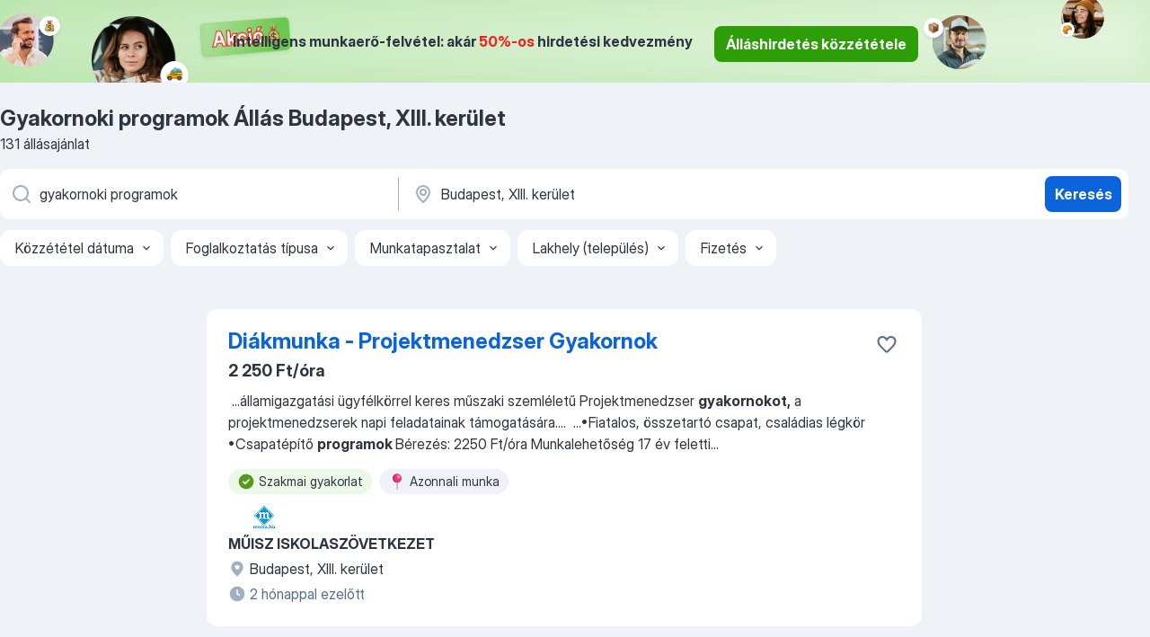

--- FILE ---
content_type: text/html
request_url: https://hu.jooble.org/%C3%A1ll%C3%A1s-gyakornoki-programok/Budapest%2C-XIII.-ker%C3%BClet
body_size: 102112
content:
<!DOCTYPE html><html lang="hu" xmlns="http://www.w3.org/1999/xhtml"><head><meta charset="utf-8"><link data-chunk="app" rel="stylesheet" href="/assets/app.7324e65269e8202330a9.css"><link data-chunk="SERP" rel="stylesheet" href="/assets/SERP.04657a1bc3acf7120258.css"><meta name="viewport" content="width=device-width,initial-scale=1.0,maximum-scale=5" /><meta property="og:site_name" content="Jooble" /><meta property="og:locale" content="hu" /><meta property="og:type" content="website" /><meta name="msvalidate.01" content="4E93DB804C5CCCD5B3AFF7486D4B2757" /><meta name="format-detection" content="telephone=no"><link rel="preconnect" href="https://www.googletagmanager.com" /><link rel="preconnect" href="https://www.google-analytics.com" /><link rel="dns-prefetch" href="https://www.google.com" /><link rel="dns-prefetch" href="https://apis.google.com" /><link rel="dns-prefetch" href="https://connect.facebook.net" /><link rel="dns-prefetch" href="https://www.facebook.com" /><link href="https://data-hu.jooble.org/assets/fonts/inter-display.css" rel="stylesheet"><link href="https://data-hu.jooble.org/assets/fonts/segoe.css" rel="stylesheet"><link rel="apple-touch-icon" href="/assets/images/favicon/ua/apple-touch-icon.png?v=4" /><link rel="apple-touch-icon" sizes="57x57" href="/assets/images/favicon/ua/apple-touch-icon-57x57.png?v=4" /><link rel="apple-touch-icon" sizes="60x60" href="/assets/images/favicon/ua/apple-touch-icon-60x60.png?v=4" /><link rel="apple-touch-icon" sizes="72x72" href="/assets/images/favicon/ua/apple-touch-icon-72x72.png?v=4" /><link rel="apple-touch-icon" sizes="76x76" href="/assets/images/favicon/ua/apple-touch-icon-76x76.png?v=4" /><link rel="apple-touch-icon" sizes="114x114" href="/assets/images/favicon/ua/apple-touch-icon-114x114.png?v=4" /><link rel="apple-touch-icon" sizes="120x120" href="/assets/images/favicon/ua/apple-touch-icon-120x120.png?v=4" /><link rel="apple-touch-icon" sizes="144x144" href="/assets/images/favicon/ua/apple-touch-icon-144x144.png?v=4" /><link rel="apple-touch-icon" sizes="152x152" href="/assets/images/favicon/ua/apple-touch-icon-152x152.png?v=4" /><link rel="apple-touch-icon" sizes="180x180" href="/assets/images/favicon/ua/apple-touch-icon-180x180.png?v=4" /><link rel="icon" type="image/png" sizes="16x16" href="/assets/images/favicon/ua/favicon-16x16.png?v=4"><link rel="icon" type="image/png" sizes="32x32" href="/assets/images/favicon/ua/favicon-32x32.png?v=4"><link rel="icon" type="image/png" sizes="48x48" href="/assets/images/favicon/ua/android-chrome-48x48.png?v=4"><link rel="icon" type="image/png" sizes="96x96" href="/assets/images/favicon/ua/android-chrome-96x96.png?v=4"><link rel="icon" type="image/png" sizes="144x144" href="/assets/images/favicon/ua/android-chrome-144x144.png?v=4"><link rel="icon" type="image/png" sizes="192x192" href="/assets/images/favicon/ua/android-chrome-192x192.png?v=4"><link rel="icon" type="image/png" sizes="194x194" href="/assets/images/favicon/ua/favicon-194x194.png?v=4"><link rel="icon" type="image/png" sizes="256x256" href="/assets/images/favicon/ua/android-chrome-256x256.png?v=4"><link rel="icon" type="image/png" sizes="384x384" href="/assets/images/favicon/ua/android-chrome-384x384.png?v=4"><link rel="icon" type="image/png" sizes="512x512" href="/assets/images/favicon/ua/android-chrome-512x512.png?v=4"><link rel="shortcut icon" type="image/x-icon" href="/assets/images/favicon/ua/favicon-ua.ico?v=4"><link rel="icon" href="/assets/images/favicon/ua/icon.svg?v=4" sizes="any" type="image/svg+xml"><meta name="msapplication-tooltip" content="Jooble"><meta name="msapplication-config" content="/browserconfig.xml"><meta name="msapplication-TileColor" content="#ffffff"><meta name="msapplication-TileImage" content="/assets/images/favicon/ua/mstile-144x144.png?v=4"><meta name="theme-color" content="#ffffff"><meta name="ir-site-verification-token" content="-1337664224"><script type="text/javascript" charset="utf-8">(function(g,o){g[o]=g[o]||function(){(g[o]['q']=g[o]['q']||[]).push(arguments)},g[o]['t']=1*new Date})(window,'_googCsa'); </script><script>!function(){if('PerformanceLongTaskTiming' in window) {var g=window.__tti={e:[]};g.o = new PerformanceObserver(function(l){g.e = g.e.concat(l.getEntries())});g.o.observe({entryTypes:['longtask']})}}();</script><script>!function(){var e,t,n,i,r={passive:!0,capture:!0},a=new Date,o=function(){i=[],t=-1,e=null,f(addEventListener)},c=function(i,r){e||(e=r,t=i,n=new Date,f(removeEventListener),u())},u=function(){if(t>=0&&t<n-a){var r={entryType:"first-input",name:e.type,target:e.target,cancelable:e.cancelable,startTime:e.timeStamp,processingStart:e.timeStamp+t};i.forEach((function(e){e(r)})),i=[]}},s=function(e){if(e.cancelable){var t=(e.timeStamp>1e12?new Date:performance.now())-e.timeStamp;"pointerdown"==e.type?function(e,t){var n=function(){c(e,t),a()},i=function(){a()},a=function(){removeEventListener("pointerup",n,r),removeEventListener("pointercancel",i,r)};addEventListener("pointerup",n,r),addEventListener("pointercancel",i,r)}(t,e):c(t,e)}},f=function(e){["mousedown","keydown","touchstart","pointerdown"].forEach((function(t){return e(t,s,r)}))},p="hidden"===document.visibilityState?0:1/0;addEventListener("visibilitychange",(function e(t){"hidden"===document.visibilityState&&(p=t.timeStamp,removeEventListener("visibilitychange",e,!0))}),!0);o(),self.webVitals={firstInputPolyfill:function(e){i.push(e),u()},resetFirstInputPolyfill:o,get firstHiddenTime(){return p}}}();</script><title data-rh="true">Gyakornoki programok állás Budapest, XIII. kerület (Sürgősen!) - Január 2026 - Jooble</title><link data-rh="true" rel="canonical" href="https://hu.jooble.org/%C3%A1ll%C3%A1s-gyakornoki-programok/Budapest%2C-XIII.-ker%C3%BClet"/><link data-rh="true" hreflang="hu-HU" rel="alternate" href="https://hu.jooble.org/%C3%A1ll%C3%A1s-gyakornoki-programok/Budapest%2C-XIII.-ker%C3%BClet"/><meta data-rh="true" name="keywords" content="Állás Gyakornoki programok Budapest, XIII. kerület, állás"/><meta data-rh="true" name="description" content="Gyakornoki programok állás Budapest, XIII. kerület. Friss Gyakornoki programok állások. Ingyenes, gyors és kényelmes munkakeresés regisztráció nélkül. 13.400 álláslehetőség. Budapest, XIII. kerület és Magyarországon más városai."/><meta data-rh="true" property="og:image" content="/assets/images/open_graph/og_image.png"/><meta data-rh="true" property="og:url" content="https://hu.jooble.org/%C3%A1ll%C3%A1s-gyakornoki-programok/Budapest%2C-XIII.-ker%C3%BClet"/><meta data-rh="true" property="og:title" content="Gyakornoki programok állás Budapest, XIII. kerület (Sürgősen!) - Január 2026 - Jooble"/><meta data-rh="true" property="og:description" content="Gyakornoki programok állás Budapest, XIII. kerület. Friss Gyakornoki programok állások. Ingyenes, gyors és kényelmes munkakeresés regisztráció nélkül. 13.400 álláslehetőség. Budapest, XIII. kerület és Magyarországon más városai."/><script data-rh="true" type="application/ld+json">{"@context":"https://schema.org","@type":"BreadcrumbList","itemListElement":[[{"@type":"ListItem","position":1,"item":{"@id":"https://hu.jooble.org","name":"Munka"}},{"@type":"ListItem","position":2,"item":{"@id":"https://hu.jooble.org/%C3%A1ll%C3%A1s/Budapest%2C-XIII.-ker%C3%BClet","name":"Állás Budapest, XIII. kerület"}},{"@type":"ListItem","position":3,"item":{"@id":"https://hu.jooble.org/%C3%A1ll%C3%A1s-gyakornoki-programok","name":"Gyakornoki programok"}},{"@type":"ListItem","position":4,"item":{"name":"Gyakornoki programok Budapest, XIII. kerület"}}]]}</script><script data-rh="true" type="application/ld+json">{"@context":"https://schema.org","@type":"ItemList","numberOfItems":131,"itemListElement":[[{"@type":"ListItem","position":1,"url":"https://hu.jooble.org/jdp/-3478455138257694844"},{"@type":"ListItem","position":2,"url":"https://hu.jooble.org/jdp/2205849498503844396"},{"@type":"ListItem","position":3,"url":"https://hu.jooble.org/jdp/7362626391417035040"},{"@type":"ListItem","position":4,"url":"https://hu.jooble.org/jdp/-113339881953268198"},{"@type":"ListItem","position":5,"url":"https://hu.jooble.org/jdp/-4295383860345637977"},{"@type":"ListItem","position":6,"url":"https://hu.jooble.org/jdp/4031558630845207558"},{"@type":"ListItem","position":7,"url":"https://hu.jooble.org/jdp/5572555826362971809"},{"@type":"ListItem","position":8,"url":"https://hu.jooble.org/jdp/7709441455512564355"},{"@type":"ListItem","position":9,"url":"https://hu.jooble.org/jdp/-1003453102641004421"},{"@type":"ListItem","position":10,"url":"https://hu.jooble.org/jdp/-8348372591751066368"},{"@type":"ListItem","position":11,"url":"https://hu.jooble.org/jdp/-7705251942713885483"},{"@type":"ListItem","position":12,"url":"https://hu.jooble.org/jdp/1142874152690053396"},{"@type":"ListItem","position":13,"url":"https://hu.jooble.org/jdp/-6107446179685034032"},{"@type":"ListItem","position":14,"url":"https://hu.jooble.org/jdp/-7894600625575134419"},{"@type":"ListItem","position":15,"url":"https://hu.jooble.org/jdp/394957221869734366"},{"@type":"ListItem","position":16,"url":"https://hu.jooble.org/jdp/-1353797905670026704"},{"@type":"ListItem","position":17,"url":"https://hu.jooble.org/jdp/-6793109132446374213"},{"@type":"ListItem","position":18,"url":"https://hu.jooble.org/jdp/-129582560870655834"},{"@type":"ListItem","position":19,"url":"https://hu.jooble.org/jdp/2351000540420625206"},{"@type":"ListItem","position":20,"url":"https://hu.jooble.org/jdp/-3526861442206853052"},{"@type":"ListItem","position":21,"url":"https://hu.jooble.org/jdp/-2063218342378660253"},{"@type":"ListItem","position":22,"url":"https://hu.jooble.org/jdp/-5550904757575838323"},{"@type":"ListItem","position":23,"url":"https://hu.jooble.org/jdp/2719151769816237374"},{"@type":"ListItem","position":24,"url":"https://hu.jooble.org/jdp/9064845709107390329"},{"@type":"ListItem","position":25,"url":"https://hu.jooble.org/jdp/6484885068273655936"},{"@type":"ListItem","position":26,"url":"https://hu.jooble.org/jdp/6366994437028019838"},{"@type":"ListItem","position":27,"url":"https://hu.jooble.org/jdp/7959968330273149700"},{"@type":"ListItem","position":28,"url":"https://hu.jooble.org/jdp/5837533575301785524"},{"@type":"ListItem","position":29,"url":"https://hu.jooble.org/jdp/2797932694567609623"},{"@type":"ListItem","position":30,"url":"https://hu.jooble.org/jdp/8376160317703471595"}]]}</script></head><body ondragstart="return false"><div id="app"><div class="zR2N9v"><div class="_1G2nM4"><div></div><div class="WdUhLT FGi2wF"><div class="bx-Ar6"><img class="ti4Pg5" src="/assets/images/discount_lead_generation_banner/standartManagers/moneyManager.png" alt=""/><img class="UxUH-J" src="/assets/images/discount_lead_generation_banner/standartManagers/carManager.png" alt=""/><img class="_800aZi" src="/assets/images/discount_lead_generation_banner/standartManagers/boxManager.png" alt=""/><img class="Fb4MWK" src="/assets/images/discount_lead_generation_banner/standartManagers/crouasantManager.png" alt=""/><img class="_7CrM4u" src="/assets/images/discount_lead_generation_banner/standartManagers/textFrame.png" alt=""/></div><div class="BFC8Xa"><p class="lXtW1P">Intelligens munkaerő-felvétel: akár <span class="kqlMdA">50%-os</span> hirdetési kedvezmény</p><div class="zAc2IY Rllk2d"><a class="yJhQFR PXIcBe _3JjIut Crhu4V q23Lgd C-tJVd" target="_blank" data-test-name="_discountLeadGenerationEmployerButton" href="/employer/account/registration?eref=leadgenbanner">Álláshirdetés közzététele</a></div></div></div><div id="serpContainer" class="_0CG45k"><div class="+MdXgT"><header class="VavEB9"><div class="qD9dwK"><h1 class="_518B8Z">Gyakornoki programok Állás Budapest, XIII. kerület</h1><div company="p" class="cXVOTD">131 állásajánlat</div></div><div class=""><form class="CXE+FW" data-test-name="_searchForm"><div class="tXoMlu"><div class="kySr3o EIHqTW"><div class="H-KSNn"><div class="Y6LTZC RKazSn"><div class="_0vIToK"><svg class="BC4g2E abyhUO gexuVd kPZVKg"><use xlink:href="/assets/sprite.1oxueCVBzlo-hocQRlhy.svg#icon-magnifier-usage"></use></svg><input id="input_:R55j8h:" class="_2cXMBT aHpE4r _5sX2B+" placeholder="Én ... állásokat keresek" type="text" spellcheck="false" name="keyword" autoComplete="off" autoCapitalize="off" data-test-name="_searchFormKeywordInput" aria-label="Adja meg, milyen állást keres" value="gyakornoki programok"/></div></div></div></div><div class="kySr3o _9+Weu7"><div class="H-KSNn"><div class="Y6LTZC RKazSn"><div class="_0vIToK"><svg class="BC4g2E abyhUO gexuVd kPZVKg"><use xlink:href="/assets/sprite.1oxueCVBzlo-hocQRlhy.svg#icon-map_marker-usage"></use></svg><input id="tbRegion" class="_2cXMBT aHpE4r _5sX2B+" placeholder="Város vagy megye" type="text" spellcheck="false" name="region" autoComplete="off" autoCapitalize="off" data-test-name="_searchFormRegionInput" aria-label="Navedite grad u kojem tražite posao" value="Budapest, XIII. kerület"/></div></div></div></div></div><button type="submit" class="VMdYVt i6dNg1 oUsVL7 xVPKbj ZuTpxY">Keresés</button></form></div><div class="p7hDF8"><div class="apmZrt" data-test-name="_smartTagsFilter" role="region" aria-label="Filters"><button type="button" class="wYznI5"><span class="_1apRDx">Közzététel dátuma</span><svg class="KaSFrq DuJhnH GM7Sgs _398Jb4"><use xlink:href="/assets/sprite.1oxueCVBzlo-hocQRlhy.svg#icon-chevron_down-usage"></use></svg></button><button type="button" class="wYznI5"><span class="_1apRDx">Foglalkoztatás típusa</span><svg class="KaSFrq DuJhnH GM7Sgs _398Jb4"><use xlink:href="/assets/sprite.1oxueCVBzlo-hocQRlhy.svg#icon-chevron_down-usage"></use></svg></button><button type="button" class="wYznI5"><span class="_1apRDx">Munkatapasztalat</span><svg class="KaSFrq DuJhnH GM7Sgs _398Jb4"><use xlink:href="/assets/sprite.1oxueCVBzlo-hocQRlhy.svg#icon-chevron_down-usage"></use></svg></button><button type="button" class="wYznI5"><span class="_1apRDx">Lakhely (település)</span><svg class="KaSFrq DuJhnH GM7Sgs _398Jb4"><use xlink:href="/assets/sprite.1oxueCVBzlo-hocQRlhy.svg#icon-chevron_down-usage"></use></svg></button><button type="button" class="wYznI5"><span class="_1apRDx">Fizetés</span><svg class="KaSFrq DuJhnH GM7Sgs _398Jb4"><use xlink:href="/assets/sprite.1oxueCVBzlo-hocQRlhy.svg#icon-chevron_down-usage"></use></svg></button></div></div></header><div class="y+s7YY"><div class="Amjssv"><main class="toVmC+" role="main"><div class="NeCPdn" id="topBarContainer"><div class="dKIuea"></div></div><div class="bXbgrv" id="serpContent"><div><div class="infinite-scroll-component__outerdiv"><div class="infinite-scroll-component ZbPfXY _serpContentBlock" style="height:auto;overflow:auto;-webkit-overflow-scrolling:touch"><div><ul class="kiBEcn"><li></li><li><div id="-3478455138257694844" data-test-name="_jobCard" class="+n4WEb rHG1ci"><div class="_9q4Aij"><h2 class="jA9gFS dUatPc"><a class="_8w9Ce2 tUC4Fj _6i4Nb0 wtCvxI job_card_link" target="_blank" href="https://hu.jooble.org/jdp/-3478455138257694844">Diákmunka - Projektmenedzser Gyakornok</a></h2><div class="_5A-eEY"><div class="Bdpujj"><button type="button" class="ZapzXe _9WpygY XEfYdx JFkX+L vMdXr7 RNbuqd" data-test-name="jobFavoritesButton__-3478455138257694844" aria-label="Mentés a gyűjteménybe"><span class="H2e2t1 +gVFyQ"><svg class="KaSFrq JAzKjj _0ng4na"><use xlink:href="/assets/sprite.1oxueCVBzlo-hocQRlhy.svg#icon-heart_outline-usage"></use></svg></span></button></div></div></div><div><div class="QZH8mt"><p class="b97WnG">2 250 Ft/óra</p><div class="GEyos4">&nbsp;...<span>államigazgatási ügyfélkörrel keres műszaki szemléletű Projektmenedzser </span><b>gyakornokot,</b><span> 
 a projektmenedzserek napi feladatainak támogatására.</span>...&nbsp;&nbsp;...<span>•Fiatalos, összetartó csapat, családias légkör 
•Csapatépítő </span><b>programok </b><span>
 Bérezés: 
2250 Ft/óra 
 Munkalehetőség 17 év feletti</span>...&nbsp;</div><div class="rvi8+s"><div class="tXxXy-"><div data-name="szakmai_gyakorlat" data-test-name="_highlightedTag" class="K8ZLnh tag fT460t"><svg class="KaSFrq DuJhnH GeatqJ"><use xlink:href="/assets/sprite.1oxueCVBzlo-hocQRlhy.svg#icon-check_match-usage"></use></svg>Szakmai gyakorlat</div><div data-name="azonnali_munka" data-test-name="_jobTag" class="K8ZLnh tag _7Amkfs"><div class="uE1IG0" style="background-image:url(/assets/images/tagIconsNew/emoji_round_pushpin.svg)"></div>Azonnali munka</div></div></div></div><div class="L4BhzZ wrapper__new_tags_design"><img src="/css/images/plogo/161.gif" class="yUFQEM" aria-hidden="true" alt="dteCompanyLogo"/><div class="E6E0jY"><div class="pXyhD4 VeoRvG"><div class="heru4z"><p class="z6WlhX" data-test-name="_companyName">MŰISZ ISKOLASZÖVETKEZET</p></div></div><div class="blapLw gj1vO6 fhg31q nxYYVJ" tabindex="-1"><svg class="BC4g2E c6AqqO gexuVd kE3ssB DlQ0Ty icon_gray_soft mdorqd"><use xlink:href="/assets/sprite.1oxueCVBzlo-hocQRlhy.svg#icon-map_marker_filled-usage"></use></svg><div class="caption NTRJBV">Budapest, XIII. kerület</div></div><div class="blapLw gj1vO6 fhg31q fGYTou"><svg class="BC4g2E c6AqqO gexuVd kE3ssB DlQ0Ty icon_gray_soft jjtReA"><use xlink:href="/assets/sprite.1oxueCVBzlo-hocQRlhy.svg#icon-clock_filled-usage"></use></svg><div class="caption Vk-5Da">2 hónappal ezelőtt</div></div></div></div></div></div></li><li><div id="2205849498503844396" data-test-name="_jobCard" class="+n4WEb rHG1ci"><div class="_9q4Aij"><h2 class="jA9gFS dUatPc"><a class="_8w9Ce2 tUC4Fj _6i4Nb0 wtCvxI job_card_link" target="_blank" href="https://hu.jooble.org/jdp/2205849498503844396">Diákmunka - IT és Videokonferencia mérnök gyakornok</a></h2><div class="_5A-eEY"><div class="Bdpujj"><button type="button" class="ZapzXe _9WpygY XEfYdx JFkX+L vMdXr7 RNbuqd" data-test-name="jobFavoritesButton__2205849498503844396" aria-label="Mentés a gyűjteménybe"><span class="H2e2t1 +gVFyQ"><svg class="KaSFrq JAzKjj _0ng4na"><use xlink:href="/assets/sprite.1oxueCVBzlo-hocQRlhy.svg#icon-heart_outline-usage"></use></svg></span></button></div></div></div><div><div class="QZH8mt"><div class="GEyos4">&nbsp;...<span>rendelkezik. 
 Rólunk bővebben: 
 IT és Videokonferencia mérnök </span><b>gyakornok </b><span>
 Szeretnél már a sulis években mentor felügyelete alatt</span>...&nbsp;&nbsp;...<span>•Fiatalos csapat, támogató munkahelyi légkör 
•Csapatépítő </span><b>programok </b><span>
 Munkavégzés helye: 
 Irodánk Budapesten, a 13. kerületben</span>...&nbsp;</div><div class="rvi8+s"><div class="tXxXy-"><div data-name="szakmai_gyakorlat" data-test-name="_highlightedTag" class="K8ZLnh tag fT460t"><svg class="KaSFrq DuJhnH GeatqJ"><use xlink:href="/assets/sprite.1oxueCVBzlo-hocQRlhy.svg#icon-check_match-usage"></use></svg>Szakmai gyakorlat</div><div data-name="karacsonyi" data-test-name="_jobTag" class="K8ZLnh tag _7Amkfs"><div class="uE1IG0" style="background-image:url(/assets/images/tagIconsNew/emoji_briefcase.svg)"></div>Karácsonyi</div><div data-name="hetkoznap" data-test-name="_jobTag" class="K8ZLnh tag _7Amkfs"><div class="uE1IG0" style="background-image:url(/assets/images/tagIconsNew/emoji_tear_off_calendar.svg)"></div>Hétköznap</div></div></div></div><div class="L4BhzZ wrapper__new_tags_design"><img src="/css/images/plogo/11.gif" class="yUFQEM" aria-hidden="true" alt="dteCompanyLogo"/><div class="E6E0jY"><div class="blapLw gj1vO6 fhg31q nxYYVJ" tabindex="-1"><svg class="BC4g2E c6AqqO gexuVd kE3ssB DlQ0Ty icon_gray_soft mdorqd"><use xlink:href="/assets/sprite.1oxueCVBzlo-hocQRlhy.svg#icon-map_marker_filled-usage"></use></svg><div class="caption NTRJBV">Budapest, XIII. kerület</div></div><div class="blapLw gj1vO6 fhg31q fGYTou"><svg class="BC4g2E c6AqqO gexuVd kE3ssB DlQ0Ty icon_gray_soft jjtReA"><use xlink:href="/assets/sprite.1oxueCVBzlo-hocQRlhy.svg#icon-clock_filled-usage"></use></svg><div class="caption Vk-5Da">5 napja</div></div></div></div></div></div></li><li><div id="7362626391417035040" data-test-name="_jobCard" class="+n4WEb rHG1ci"><div class="_9q4Aij"><h2 class="jA9gFS dUatPc"><a class="_8w9Ce2 tUC4Fj _6i4Nb0 wtCvxI job_card_link" target="_blank" href="https://hu.jooble.org/jdp/7362626391417035040">Diákmunka - Logisztikus Gyakornok</a></h2><div class="_5A-eEY"><div class="Bdpujj"><button type="button" class="ZapzXe _9WpygY XEfYdx JFkX+L vMdXr7 RNbuqd" data-test-name="jobFavoritesButton__7362626391417035040" aria-label="Mentés a gyűjteménybe"><span class="H2e2t1 +gVFyQ"><svg class="KaSFrq JAzKjj _0ng4na"><use xlink:href="/assets/sprite.1oxueCVBzlo-hocQRlhy.svg#icon-heart_outline-usage"></use></svg></span></button></div></div></div><div><div class="QZH8mt"><div class="GEyos4"><span>Logisztikus </span><b>gyakornok </b><span>
 A Streamnet Zrt. a hazai videokonferencia és professzionális AV integrációs piac vezető cége, jelentős nagyvállalati és államigazgatási ügyfélkörrel rendelkezik. 
 Rólunk bővebben: 
 Szeretnél már a sulis években mentor felügyelete alatt tanulni</span>...&nbsp;</div><div class="rvi8+s"><div class="tXxXy-"><div data-name="szakmai_gyakorlat" data-test-name="_highlightedTag" class="K8ZLnh tag fT460t"><svg class="KaSFrq DuJhnH GeatqJ"><use xlink:href="/assets/sprite.1oxueCVBzlo-hocQRlhy.svg#icon-check_match-usage"></use></svg>Szakmai gyakorlat</div><div data-name="hetkoznap" data-test-name="_jobTag" class="K8ZLnh tag _7Amkfs"><div class="uE1IG0" style="background-image:url(/assets/images/tagIconsNew/emoji_tear_off_calendar.svg)"></div>Hétköznap</div></div></div></div><div class="L4BhzZ wrapper__new_tags_design"><img src="/css/images/plogo/11.gif" class="yUFQEM" aria-hidden="true" alt="dteCompanyLogo"/><div class="E6E0jY"><div class="blapLw gj1vO6 fhg31q nxYYVJ" tabindex="-1"><svg class="BC4g2E c6AqqO gexuVd kE3ssB DlQ0Ty icon_gray_soft mdorqd"><use xlink:href="/assets/sprite.1oxueCVBzlo-hocQRlhy.svg#icon-map_marker_filled-usage"></use></svg><div class="caption NTRJBV">Budapest, XIII. kerület</div></div><div class="blapLw gj1vO6 fhg31q fGYTou"><svg class="BC4g2E c6AqqO gexuVd kE3ssB DlQ0Ty icon_gray_soft jjtReA"><use xlink:href="/assets/sprite.1oxueCVBzlo-hocQRlhy.svg#icon-clock_filled-usage"></use></svg><div class="caption Vk-5Da">6 napja</div></div></div></div></div></div></li><li><div id="-113339881953268198" data-test-name="_jobCard" class="+n4WEb rHG1ci"><div class="_9q4Aij"><h2 class="jA9gFS dUatPc"><a class="_8w9Ce2 tUC4Fj _6i4Nb0 wtCvxI job_card_link" target="_blank" href="https://hu.jooble.org/jdp/-113339881953268198">HR gyakornok</a></h2><div class="_5A-eEY"><div class="Bdpujj"><button type="button" class="ZapzXe _9WpygY XEfYdx JFkX+L vMdXr7 RNbuqd" data-test-name="jobFavoritesButton__-113339881953268198" aria-label="Mentés a gyűjteménybe"><span class="H2e2t1 +gVFyQ"><svg class="KaSFrq JAzKjj _0ng4na"><use xlink:href="/assets/sprite.1oxueCVBzlo-hocQRlhy.svg#icon-heart_outline-usage"></use></svg></span></button></div></div></div><div><div class="QZH8mt"><p class="b97WnG">2 200 Ft/óra</p><div class="GEyos4">&nbsp;...<span>kapcsolatos adminisztráció 
 Aktív részvétel HR folyamatokban 
 Elvárások:  
 
 Aktív vagy passzív hallgatói jogviszony 
 MS Office </span><b>programok </b><span>felhasználói szintű ismerete (Outlook, Excel, PowerPoint, stb.)
 HR területen folytatott tanulmányok 
 Középfokú angol</span>...&nbsp;</div><div class="rvi8+s"><div class="tXxXy-"><div data-name="szakmai_gyakorlat" data-test-name="_highlightedTag" class="K8ZLnh tag fT460t"><svg class="KaSFrq DuJhnH GeatqJ"><use xlink:href="/assets/sprite.1oxueCVBzlo-hocQRlhy.svg#icon-check_match-usage"></use></svg>Szakmai gyakorlat</div><div data-name="brutto_fizetes" data-test-name="_jobTag" class="K8ZLnh tag _7Amkfs"><div class="uE1IG0" style="background-image:url(/assets/images/tagIconsNew/emoji_dollar_banknote.svg)"></div>Bruttó bér</div></div></div></div><div class="L4BhzZ wrapper__new_tags_design"><div class="E6E0jY"><div class="pXyhD4 VeoRvG"><div class="heru4z"><p class="z6WlhX" data-test-name="_companyName">Mind-Diák Szövetkezet</p></div></div><div class="blapLw gj1vO6 fhg31q nxYYVJ" tabindex="-1"><svg class="BC4g2E c6AqqO gexuVd kE3ssB DlQ0Ty icon_gray_soft mdorqd"><use xlink:href="/assets/sprite.1oxueCVBzlo-hocQRlhy.svg#icon-map_marker_filled-usage"></use></svg><div class="caption NTRJBV">Budapest, XIII. kerület</div></div><div class="blapLw gj1vO6 fhg31q fGYTou"><svg class="BC4g2E c6AqqO gexuVd kE3ssB DlQ0Ty icon_gray_soft jjtReA"><use xlink:href="/assets/sprite.1oxueCVBzlo-hocQRlhy.svg#icon-clock_filled-usage"></use></svg><div class="caption Vk-5Da">7 napja</div></div></div></div></div></div></li><li><div id="-4295383860345637977" data-test-name="_jobCard" class="+n4WEb rHG1ci"><div class="_9q4Aij"><h2 class="jA9gFS dUatPc"><a class="_8w9Ce2 tUC4Fj _6i4Nb0 wtCvxI job_card_link" target="_blank" href="https://hu.jooble.org/jdp/-4295383860345637977">HR gyakornok- BANKBAN</a></h2><div class="_5A-eEY"><div class="Bdpujj"><button type="button" class="ZapzXe _9WpygY XEfYdx JFkX+L vMdXr7 RNbuqd" data-test-name="jobFavoritesButton__-4295383860345637977" aria-label="Mentés a gyűjteménybe"><span class="H2e2t1 +gVFyQ"><svg class="KaSFrq JAzKjj _0ng4na"><use xlink:href="/assets/sprite.1oxueCVBzlo-hocQRlhy.svg#icon-heart_outline-usage"></use></svg></span></button></div></div></div><div><div class="QZH8mt"><p class="b97WnG">2 200 Ft/óra</p><div class="GEyos4">&nbsp;...<span>lévő felsőfokú HR tanulmányokat folytató diákokat keresünk ( legalább 5 teljesített félév ) irodai munkára bankba, hosszútávra, </span><b>gyakornoki </b><span>pozícióba is. 
 Pozíció:    HR gyakornok 
 Feladat: 
 - HR adminisztráció 
 - HR területen dolgozó kollégák munkájának támogatása</span>...&nbsp;</div><div class="rvi8+s"><div class="tXxXy-"><div data-name="szakmai_gyakorlat" data-test-name="_highlightedTag" class="K8ZLnh tag fT460t"><svg class="KaSFrq DuJhnH GeatqJ"><use xlink:href="/assets/sprite.1oxueCVBzlo-hocQRlhy.svg#icon-check_match-usage"></use></svg>Szakmai gyakorlat</div><div data-name="azonnali_munka" data-test-name="_jobTag" class="K8ZLnh tag _7Amkfs"><div class="uE1IG0" style="background-image:url(/assets/images/tagIconsNew/emoji_round_pushpin.svg)"></div>Azonnali munka</div><div data-name="kotetlen_munkaido" data-test-name="_jobTag" class="K8ZLnh tag _7Amkfs"><div class="uE1IG0" style="background-image:url(/assets/images/tagIconsNew/emoji_tear_off_calendar.svg)"></div>Kötetlen munkaidő</div></div></div></div><div class="L4BhzZ wrapper__new_tags_design"><img src="/css/images/plogo/350.gif" class="yUFQEM" aria-hidden="true" alt="dteCompanyLogo"/><div class="E6E0jY"><div class="blapLw gj1vO6 fhg31q nxYYVJ" tabindex="-1"><svg class="BC4g2E c6AqqO gexuVd kE3ssB DlQ0Ty icon_gray_soft mdorqd"><use xlink:href="/assets/sprite.1oxueCVBzlo-hocQRlhy.svg#icon-map_marker_filled-usage"></use></svg><div class="caption NTRJBV">Budapest, XIII. kerület</div></div><div class="blapLw gj1vO6 fhg31q fGYTou"><svg class="BC4g2E c6AqqO gexuVd kE3ssB DlQ0Ty icon_gray_soft jjtReA"><use xlink:href="/assets/sprite.1oxueCVBzlo-hocQRlhy.svg#icon-clock_filled-usage"></use></svg><div class="caption Vk-5Da">13 napja</div></div></div></div></div></div></li><li><div id="4031558630845207558" data-test-name="_jobCard" class="+n4WEb rHG1ci"><div class="_9q4Aij"><h2 class="jA9gFS dUatPc"><a class="_8w9Ce2 tUC4Fj _6i4Nb0 wtCvxI job_card_link" target="_blank" href="https://hu.jooble.org/jdp/4031558630845207558">Diákmunka - HR Toborzási Gyakornok (főállású lehetőség később)</a></h2><div class="_5A-eEY"><div class="Bdpujj"><button type="button" class="ZapzXe _9WpygY XEfYdx JFkX+L vMdXr7 RNbuqd" data-test-name="jobFavoritesButton__4031558630845207558" aria-label="Mentés a gyűjteménybe"><span class="H2e2t1 +gVFyQ"><svg class="KaSFrq JAzKjj _0ng4na"><use xlink:href="/assets/sprite.1oxueCVBzlo-hocQRlhy.svg#icon-heart_outline-usage"></use></svg></span></button></div></div></div><div><div class="QZH8mt"><div class="GEyos4"><span>Toborzási </span><b>Gyakornok </b><span>
 Gyakornoki pozícióba keresünk új munkatársat hosszú távra. 
 Személyzeti tanácsadó irodánk több mint huszonöt éve sikeresen működik a hazai piacon. Multinacionális és magyar nagyvállalati ügyfeleink részére teljes körű HR szolgáltatást nyújtunk,</span>...&nbsp;</div><div class="rvi8+s"><div class="tXxXy-"><div data-name="szakmai_gyakorlat" data-test-name="_highlightedTag" class="K8ZLnh tag fT460t"><svg class="KaSFrq DuJhnH GeatqJ"><use xlink:href="/assets/sprite.1oxueCVBzlo-hocQRlhy.svg#icon-check_match-usage"></use></svg>Szakmai gyakorlat</div><div data-name="kotetlen_munkaido" data-test-name="_jobTag" class="K8ZLnh tag _7Amkfs"><div class="uE1IG0" style="background-image:url(/assets/images/tagIconsNew/emoji_tear_off_calendar.svg)"></div>Kötetlen munkaidő</div></div></div></div><div class="L4BhzZ wrapper__new_tags_design"><img src="/css/images/plogo/11.gif" class="yUFQEM" aria-hidden="true" alt="dteCompanyLogo"/><div class="E6E0jY"><div class="blapLw gj1vO6 fhg31q nxYYVJ" tabindex="-1"><svg class="BC4g2E c6AqqO gexuVd kE3ssB DlQ0Ty icon_gray_soft mdorqd"><use xlink:href="/assets/sprite.1oxueCVBzlo-hocQRlhy.svg#icon-map_marker_filled-usage"></use></svg><div class="caption NTRJBV">Budapest, XIII. kerület</div></div><div class="blapLw gj1vO6 fhg31q fGYTou"><svg class="BC4g2E c6AqqO gexuVd kE3ssB DlQ0Ty icon_gray_soft jjtReA"><use xlink:href="/assets/sprite.1oxueCVBzlo-hocQRlhy.svg#icon-clock_filled-usage"></use></svg><div class="caption Vk-5Da">16 napja</div></div></div></div></div></div></li><li><div id="5572555826362971809" data-test-name="_jobCard" class="+n4WEb rHG1ci"><div class="_9q4Aij"><h2 class="jA9gFS dUatPc"><a class="_8w9Ce2 tUC4Fj _6i4Nb0 wtCvxI job_card_link" target="_blank" href="https://hu.jooble.org/jdp/5572555826362971809">Projektmenedzsment gyakornok</a></h2><div class="_5A-eEY"><div class="Bdpujj"><button type="button" class="ZapzXe _9WpygY XEfYdx JFkX+L vMdXr7 RNbuqd" data-test-name="jobFavoritesButton__5572555826362971809" aria-label="Mentés a gyűjteménybe"><span class="H2e2t1 +gVFyQ"><svg class="KaSFrq JAzKjj _0ng4na"><use xlink:href="/assets/sprite.1oxueCVBzlo-hocQRlhy.svg#icon-heart_outline-usage"></use></svg></span></button></div></div></div><div><div class="QZH8mt"><p class="b97WnG">2 300 Ft/óra</p><div class="GEyos4">&nbsp;...<span>Br. 2300 Ft/óra 
 Légy részese az  MBH START </span><b>Gyakornoki Programjának </b><span> , ahol munkahelyed igazodik az egyetemedhez, nem pedig fordítva.  Magyar Bankholding  budapesti  csapat  ának keressük legújabb tagját, Projektmenedzsment gyakornoki pozícióban!  
  Az alábbi feladataid</span>...&nbsp;</div><div class="rvi8+s"><div class="tXxXy-"><div data-name="szakmai_gyakorlat" data-test-name="_highlightedTag" class="K8ZLnh tag fT460t"><svg class="KaSFrq DuJhnH GeatqJ"><use xlink:href="/assets/sprite.1oxueCVBzlo-hocQRlhy.svg#icon-check_match-usage"></use></svg>Szakmai gyakorlat</div><div data-name="oraberes" data-test-name="_jobTag" class="K8ZLnh tag _7Amkfs"><div class="uE1IG0" style="background-image:url(/assets/images/tagIconsNew/emoji_dollar_banknote.svg)"></div>Órabéres</div></div></div></div><div class="L4BhzZ wrapper__new_tags_design"><div class="E6E0jY"><div class="pXyhD4 VeoRvG"><div class="heru4z"><p class="z6WlhX" data-test-name="_companyName">Job Force</p></div></div><div class="blapLw gj1vO6 fhg31q nxYYVJ" tabindex="-1"><svg class="BC4g2E c6AqqO gexuVd kE3ssB DlQ0Ty icon_gray_soft mdorqd"><use xlink:href="/assets/sprite.1oxueCVBzlo-hocQRlhy.svg#icon-map_marker_filled-usage"></use></svg><div class="caption NTRJBV">Budapest, XIII. kerület</div></div><div class="blapLw gj1vO6 fhg31q fGYTou"><svg class="BC4g2E c6AqqO gexuVd kE3ssB DlQ0Ty icon_gray_soft jjtReA"><use xlink:href="/assets/sprite.1oxueCVBzlo-hocQRlhy.svg#icon-clock_filled-usage"></use></svg><div class="caption Vk-5Da">4 napja</div></div></div></div></div></div></li><li></li><li><div id="7709441455512564355" data-test-name="_jobCard" class="+n4WEb rHG1ci"><div class="_9q4Aij"><h2 class="jA9gFS dUatPc"><a class="_8w9Ce2 tUC4Fj _6i4Nb0 wtCvxI job_card_link" target="_blank" href="https://hu.jooble.org/jdp/7709441455512564355">KFC - éttermi munkatárs (diákmunka)</a></h2><div class="_5A-eEY"><div class="Bdpujj"><button type="button" class="ZapzXe _9WpygY XEfYdx JFkX+L vMdXr7 RNbuqd" data-test-name="jobFavoritesButton__7709441455512564355" aria-label="Mentés a gyűjteménybe"><span class="H2e2t1 +gVFyQ"><svg class="KaSFrq JAzKjj _0ng4na"><use xlink:href="/assets/sprite.1oxueCVBzlo-hocQRlhy.svg#icon-heart_outline-usage"></use></svg></span></button></div></div></div><div><div class="QZH8mt"><p class="b97WnG">1 860 - 2 418 Ft/óra</p><div class="GEyos4"> Csatlakozz most a KFC csapatához és  heti QuickPay  lehetőséget biztosítunk számodra, ami lehetővé teszi, hogy akár minden héten kérj fizetés előleget.* Lehetsz kiszolgáló/pénztáros, csomagoló, szakács vagy oktat ó a KFC gyorsétterem Téged is vár!
***CSAK NAPPALIS DIÁKOKNAK...</div><div class="rvi8+s"><div class="tXxXy-"><div data-name="suggested" data-test-name="_highlightedTag" class="K8ZLnh tag fT460t"><svg class="KaSFrq DuJhnH GeatqJ"><use xlink:href="/assets/sprite.1oxueCVBzlo-hocQRlhy.svg#icon-check_match-usage"></use></svg>Ajánlott</div><div data-name="heti_kifizetes" data-test-name="_jobTag" class="K8ZLnh tag _7Amkfs"><div class="uE1IG0" style="background-image:url(/assets/images/tagIconsNew/emoji_dollar_banknote.svg)"></div>Heti kifizetés</div><div data-name="oraberes" data-test-name="_jobTag" class="K8ZLnh tag _7Amkfs"><div class="uE1IG0" style="background-image:url(/assets/images/tagIconsNew/emoji_dollar_banknote.svg)"></div>Órabéres</div></div></div></div><div class="L4BhzZ wrapper__new_tags_design"><img src="/css/images/plogo/597.gif" class="yUFQEM" aria-hidden="true" alt="dteCompanyLogo"/><div class="E6E0jY"><div class="blapLw gj1vO6 fhg31q nxYYVJ" tabindex="-1"><svg class="BC4g2E c6AqqO gexuVd kE3ssB DlQ0Ty icon_gray_soft mdorqd"><use xlink:href="/assets/sprite.1oxueCVBzlo-hocQRlhy.svg#icon-map_marker_filled-usage"></use></svg><div class="caption NTRJBV">Budapest, XIII. kerület</div></div><div class="blapLw gj1vO6 fhg31q fGYTou"><svg class="BC4g2E c6AqqO gexuVd kE3ssB DlQ0Ty icon_gray_soft jjtReA"><use xlink:href="/assets/sprite.1oxueCVBzlo-hocQRlhy.svg#icon-clock_filled-usage"></use></svg><div class="caption Vk-5Da">Egy hónappal ezelőtt</div></div></div></div></div></div></li><li><div id="-1003453102641004421" data-test-name="_jobCard" class="+n4WEb rHG1ci"><div class="_9q4Aij"><h2 class="jA9gFS dUatPc"><a class="_8w9Ce2 tUC4Fj _6i4Nb0 wtCvxI job_card_link" target="_blank" href="https://hu.jooble.org/jdp/-1003453102641004421">Középvállalati kockázatkezelési gyakornok</a></h2><div class="_5A-eEY"><div class="Bdpujj"><button type="button" class="ZapzXe _9WpygY XEfYdx JFkX+L vMdXr7 RNbuqd" data-test-name="jobFavoritesButton__-1003453102641004421" aria-label="Mentés a gyűjteménybe"><span class="H2e2t1 +gVFyQ"><svg class="KaSFrq JAzKjj _0ng4na"><use xlink:href="/assets/sprite.1oxueCVBzlo-hocQRlhy.svg#icon-heart_outline-usage"></use></svg></span></button></div></div></div><div><div class="QZH8mt"><p class="b97WnG">2 300 Ft/óra</p><div class="GEyos4">&nbsp;...<span>Br. 2300 Ft/óra 
 Légy részese az  MBH START </span><b>Gyakornoki Programjának </b><span> , ahol munkahelyed igazodik az egyetemedhez, nem pedig fordítva.  Magyar Bankholding  budapesti  csapat  ának keressük legújabb tagját, Középvállalati kockázatezelési gyakornoki pozícióban!  
  Az</span>...&nbsp;</div><div class="rvi8+s"><div class="tXxXy-"><div data-name="szakmai_gyakorlat" data-test-name="_highlightedTag" class="K8ZLnh tag fT460t"><svg class="KaSFrq DuJhnH GeatqJ"><use xlink:href="/assets/sprite.1oxueCVBzlo-hocQRlhy.svg#icon-check_match-usage"></use></svg>Szakmai gyakorlat</div><div data-name="oraberes" data-test-name="_jobTag" class="K8ZLnh tag _7Amkfs"><div class="uE1IG0" style="background-image:url(/assets/images/tagIconsNew/emoji_dollar_banknote.svg)"></div>Órabéres</div></div></div></div><div class="L4BhzZ wrapper__new_tags_design"><div class="E6E0jY"><div class="pXyhD4 VeoRvG"><div class="heru4z"><p class="z6WlhX" data-test-name="_companyName">Job Force</p></div></div><div class="blapLw gj1vO6 fhg31q nxYYVJ" tabindex="-1"><svg class="BC4g2E c6AqqO gexuVd kE3ssB DlQ0Ty icon_gray_soft mdorqd"><use xlink:href="/assets/sprite.1oxueCVBzlo-hocQRlhy.svg#icon-map_marker_filled-usage"></use></svg><div class="caption NTRJBV">Budapest, XIII. kerület</div></div><div class="blapLw gj1vO6 fhg31q fGYTou"><svg class="BC4g2E c6AqqO gexuVd kE3ssB DlQ0Ty icon_gray_soft jjtReA"><use xlink:href="/assets/sprite.1oxueCVBzlo-hocQRlhy.svg#icon-clock_filled-usage"></use></svg><div class="caption Vk-5Da">4 napja</div></div></div></div></div></div></li><li><div id="-8348372591751066368" data-test-name="_jobCard" class="+n4WEb rHG1ci"><div class="_9q4Aij"><h2 class="jA9gFS dUatPc"><a class="_8w9Ce2 tUC4Fj _6i4Nb0 wtCvxI job_card_link" target="_blank" href="https://hu.jooble.org/jdp/-8348372591751066368">Diákmunka - HR Admin gyakornok</a></h2><div class="_5A-eEY"><div class="Bdpujj"><button type="button" class="ZapzXe _9WpygY XEfYdx JFkX+L vMdXr7 RNbuqd" data-test-name="jobFavoritesButton__-8348372591751066368" aria-label="Mentés a gyűjteménybe"><span class="H2e2t1 +gVFyQ"><svg class="KaSFrq JAzKjj _0ng4na"><use xlink:href="/assets/sprite.1oxueCVBzlo-hocQRlhy.svg#icon-heart_outline-usage"></use></svg></span></button></div></div></div><div><div class="QZH8mt"><div class="GEyos4">HR Admin csapatba keresünk gyakornokon, adminisztrátori pozícióra. 
-    kölcsönzötti munkavállalókkal kapcsolatos egyéb dokumentumok ügyintézése 
-    új bérszámfejtési programra történő átállás miatt szükséges adminisztrációs segítség 
-    költségelszámolások adminisztrációja...</div><div class="rvi8+s"><div class="tXxXy-"><div data-name="szakmai_gyakorlat" data-test-name="_highlightedTag" class="K8ZLnh tag fT460t"><svg class="KaSFrq DuJhnH GeatqJ"><use xlink:href="/assets/sprite.1oxueCVBzlo-hocQRlhy.svg#icon-check_match-usage"></use></svg>Szakmai gyakorlat</div></div></div></div><div class="L4BhzZ wrapper__new_tags_design"><img src="/css/images/plogo/11.gif" class="yUFQEM" aria-hidden="true" alt="dteCompanyLogo"/><div class="E6E0jY"><div class="blapLw gj1vO6 fhg31q nxYYVJ" tabindex="-1"><svg class="BC4g2E c6AqqO gexuVd kE3ssB DlQ0Ty icon_gray_soft mdorqd"><use xlink:href="/assets/sprite.1oxueCVBzlo-hocQRlhy.svg#icon-map_marker_filled-usage"></use></svg><div class="caption NTRJBV">Budapest, XIII. kerület</div></div><div class="blapLw gj1vO6 fhg31q fGYTou"><svg class="BC4g2E c6AqqO gexuVd kE3ssB DlQ0Ty icon_gray_soft jjtReA"><use xlink:href="/assets/sprite.1oxueCVBzlo-hocQRlhy.svg#icon-clock_filled-usage"></use></svg><div class="caption Vk-5Da">18 napja</div></div></div></div></div></div></li><li><div id="-7705251942713885483" data-test-name="_jobCard" class="+n4WEb rHG1ci"><div class="_9q4Aij"><h2 class="jA9gFS dUatPc"><a class="_8w9Ce2 tUC4Fj _6i4Nb0 wtCvxI job_card_link" target="_blank" href="https://hu.jooble.org/jdp/-7705251942713885483">Műszaki kárrendező gyakornok</a></h2><div class="_5A-eEY"><div class="Bdpujj"><button type="button" class="ZapzXe _9WpygY XEfYdx JFkX+L vMdXr7 RNbuqd" data-test-name="jobFavoritesButton__-7705251942713885483" aria-label="Mentés a gyűjteménybe"><span class="H2e2t1 +gVFyQ"><svg class="KaSFrq JAzKjj _0ng4na"><use xlink:href="/assets/sprite.1oxueCVBzlo-hocQRlhy.svg#icon-heart_outline-usage"></use></svg></span></button></div></div></div><div><div class="QZH8mt"><p class="b97WnG">2 200 Ft/óra</p><div class="GEyos4">&nbsp;...<span>passzív hallgatói jogviszony 
 Magabiztos, középfokú angol nyelvtudás 
 MS Office </span><b>programok </b><span>felhasználói szintű ismerete 
 Műszaki beállítottság 
 Tapasztalathoz illeszkedő </span><b>gyakornoki </b><span>órabér 
 Hosszú távú diákmunka-lehetőség 
 Rugalmas beosztás 
 Szakmai gyakorlat</span>...&nbsp;</div><div class="rvi8+s"><div class="tXxXy-"><div data-name="szakmai_gyakorlat" data-test-name="_highlightedTag" class="K8ZLnh tag fT460t"><svg class="KaSFrq DuJhnH GeatqJ"><use xlink:href="/assets/sprite.1oxueCVBzlo-hocQRlhy.svg#icon-check_match-usage"></use></svg>Szakmai gyakorlat</div><div data-name="oraberes" data-test-name="_jobTag" class="K8ZLnh tag _7Amkfs"><div class="uE1IG0" style="background-image:url(/assets/images/tagIconsNew/emoji_dollar_banknote.svg)"></div>Órabéres</div></div></div></div><div class="L4BhzZ wrapper__new_tags_design"><div class="E6E0jY"><div class="pXyhD4 VeoRvG"><div class="heru4z"><p class="z6WlhX" data-test-name="_companyName">Mind-Diák Szövetkezet</p></div></div><div class="blapLw gj1vO6 fhg31q nxYYVJ" tabindex="-1"><svg class="BC4g2E c6AqqO gexuVd kE3ssB DlQ0Ty icon_gray_soft mdorqd"><use xlink:href="/assets/sprite.1oxueCVBzlo-hocQRlhy.svg#icon-map_marker_filled-usage"></use></svg><div class="caption NTRJBV">Budapest, XIII. kerület</div></div><div class="blapLw gj1vO6 fhg31q fGYTou"><svg class="BC4g2E c6AqqO gexuVd kE3ssB DlQ0Ty icon_gray_soft jjtReA"><use xlink:href="/assets/sprite.1oxueCVBzlo-hocQRlhy.svg#icon-clock_filled-usage"></use></svg><div class="caption Vk-5Da">10 napja</div></div></div></div></div></div></li><li><div id="1142874152690053396" data-test-name="_jobCard" class="+n4WEb rHG1ci"><div class="_9q4Aij"><h2 class="jA9gFS dUatPc"><a class="_8w9Ce2 tUC4Fj _6i4Nb0 wtCvxI job_card_link" target="_blank" href="https://hu.jooble.org/jdp/1142874152690053396">Pénzügyi gyakornok (diákmunka)</a></h2><div class="_5A-eEY"><div class="Bdpujj"><button type="button" class="ZapzXe _9WpygY XEfYdx JFkX+L vMdXr7 RNbuqd" data-test-name="jobFavoritesButton__1142874152690053396" aria-label="Mentés a gyűjteménybe"><span class="H2e2t1 +gVFyQ"><svg class="KaSFrq JAzKjj _0ng4na"><use xlink:href="/assets/sprite.1oxueCVBzlo-hocQRlhy.svg#icon-heart_outline-usage"></use></svg></span></button></div></div></div><div><div class="QZH8mt"><p class="b97WnG">2 500 Ft/óra</p><div class="GEyos4">&nbsp;...<span>Szereted a számokat, és élvezed, ha minden a helyére kerül?
 Csatlakozz Partnerünkhöz Pénzügyi </span><b>gyakornokként!</b><span>
 Ha szeretnél valódi tapasztalatot szerezni pénzügyi folyamatokban, nem csak adatokat másolni, akkor nálunk a helyed. Itt megtapasztalhatod, hogyan működik egy</span>...&nbsp;</div><div class="rvi8+s"><div class="tXxXy-"><div data-name="szakmai_gyakorlat" data-test-name="_highlightedTag" class="K8ZLnh tag fT460t"><svg class="KaSFrq DuJhnH GeatqJ"><use xlink:href="/assets/sprite.1oxueCVBzlo-hocQRlhy.svg#icon-check_match-usage"></use></svg>Szakmai gyakorlat</div></div></div></div><div class="L4BhzZ wrapper__new_tags_design"><img src="/css/images/plogo/597.gif" class="yUFQEM" aria-hidden="true" alt="dteCompanyLogo"/><div class="E6E0jY"><div class="blapLw gj1vO6 fhg31q nxYYVJ" tabindex="-1"><svg class="BC4g2E c6AqqO gexuVd kE3ssB DlQ0Ty icon_gray_soft mdorqd"><use xlink:href="/assets/sprite.1oxueCVBzlo-hocQRlhy.svg#icon-map_marker_filled-usage"></use></svg><div class="caption NTRJBV">Budapest, XIII. kerület</div></div><div class="blapLw gj1vO6 fhg31q fGYTou"><svg class="BC4g2E c6AqqO gexuVd kE3ssB DlQ0Ty icon_gray_soft jjtReA"><use xlink:href="/assets/sprite.1oxueCVBzlo-hocQRlhy.svg#icon-clock_filled-usage"></use></svg><div class="caption Vk-5Da">10 napja</div></div></div></div></div></div></li><li><div id="-6107446179685034032" data-test-name="_jobCard" class="+n4WEb rHG1ci"><div class="_9q4Aij"><h2 class="jA9gFS dUatPc"><a class="_8w9Ce2 tUC4Fj _6i4Nb0 wtCvxI job_card_link" target="_blank" href="https://hu.jooble.org/jdp/-6107446179685034032">Recepciós gyakornok</a></h2><div class="_5A-eEY"><div class="Bdpujj"><button type="button" class="ZapzXe _9WpygY XEfYdx JFkX+L vMdXr7 RNbuqd" data-test-name="jobFavoritesButton__-6107446179685034032" aria-label="Mentés a gyűjteménybe"><span class="H2e2t1 +gVFyQ"><svg class="KaSFrq JAzKjj _0ng4na"><use xlink:href="/assets/sprite.1oxueCVBzlo-hocQRlhy.svg#icon-heart_outline-usage"></use></svg></span></button></div></div></div><div><div class="QZH8mt"><div class="GEyos4">Páciensek tájékoztatása és irányításaSzámlázási feladatok  Az Endomedix missziója az, hogy minden magyarországi páciens számára elérhető legyen a gyors, pontos és teljes körű gasztroenterológiai diagnosztika és kezelés, mindezt kivételes orvosi szakértelemmel és betegközpontú...</div><div class="rvi8+s"><div class="tXxXy-"><div data-name="szakmai_gyakorlat" data-test-name="_highlightedTag" class="K8ZLnh tag fT460t"><svg class="KaSFrq DuJhnH GeatqJ"><use xlink:href="/assets/sprite.1oxueCVBzlo-hocQRlhy.svg#icon-check_match-usage"></use></svg>Szakmai gyakorlat</div><div data-name="brutto_fizetes" data-test-name="_jobTag" class="K8ZLnh tag _7Amkfs"><div class="uE1IG0" style="background-image:url(/assets/images/tagIconsNew/emoji_dollar_banknote.svg)"></div>Bruttó bér</div><div data-name="netto_fizetes" data-test-name="_jobTag" class="K8ZLnh tag _7Amkfs"><div class="uE1IG0" style="background-image:url(/assets/images/tagIconsNew/emoji_dollar_banknote.svg)"></div>Nettó bér</div></div></div></div><div class="L4BhzZ wrapper__new_tags_design"><img src="/css/images/plogo/11.gif" class="yUFQEM" aria-hidden="true" alt="dteCompanyLogo"/><div class="E6E0jY"><div class="pXyhD4 VeoRvG"><div class="heru4z"><p class="z6WlhX" data-test-name="_companyName">MIND-DIÁK SZÖVETKEZET</p></div></div><div class="blapLw gj1vO6 fhg31q nxYYVJ" tabindex="-1"><svg class="BC4g2E c6AqqO gexuVd kE3ssB DlQ0Ty icon_gray_soft mdorqd"><use xlink:href="/assets/sprite.1oxueCVBzlo-hocQRlhy.svg#icon-map_marker_filled-usage"></use></svg><div class="caption NTRJBV">Budapest, XIII. kerület</div></div><div class="blapLw gj1vO6 fhg31q fGYTou"><svg class="BC4g2E c6AqqO gexuVd kE3ssB DlQ0Ty icon_gray_soft jjtReA"><use xlink:href="/assets/sprite.1oxueCVBzlo-hocQRlhy.svg#icon-clock_filled-usage"></use></svg><div class="caption Vk-5Da">7 napja</div></div></div></div></div></div></li><li><div id="-7894600625575134419" data-test-name="_jobCard" class="+n4WEb rHG1ci"><div class="_9q4Aij"><h2 class="jA9gFS dUatPc"><a class="_8w9Ce2 tUC4Fj _6i4Nb0 wtCvxI job_card_link" target="_blank" href="https://hu.jooble.org/jdp/-7894600625575134419">Transzferár gyakornok</a></h2><div class="_5A-eEY"><div class="Bdpujj"><button type="button" class="ZapzXe _9WpygY XEfYdx JFkX+L vMdXr7 RNbuqd" data-test-name="jobFavoritesButton__-7894600625575134419" aria-label="Mentés a gyűjteménybe"><span class="H2e2t1 +gVFyQ"><svg class="KaSFrq JAzKjj _0ng4na"><use xlink:href="/assets/sprite.1oxueCVBzlo-hocQRlhy.svg#icon-heart_outline-usage"></use></svg></span></button></div></div></div><div><div class="QZH8mt"><p class="b97WnG">2 100 Ft/óra</p><div class="GEyos4"> Partnerünk részére keresünk transzferár gyakornokokat! Ha középszinten beszélsz angolul, és gazdasági területen szeretnél elhelyezkedni, jelentkezz! A munkafolyamatok betanulását a cég egy senior kollégája támogatja!

 Feladatok  : 
 transzferár nyilvántartásának készítése...</div><div class="rvi8+s"><div class="tXxXy-"><div data-name="szakmai_gyakorlat" data-test-name="_highlightedTag" class="K8ZLnh tag fT460t"><svg class="KaSFrq DuJhnH GeatqJ"><use xlink:href="/assets/sprite.1oxueCVBzlo-hocQRlhy.svg#icon-check_match-usage"></use></svg>Szakmai gyakorlat</div></div></div></div><div class="L4BhzZ wrapper__new_tags_design"><img src="/css/images/plogo/344.gif" class="yUFQEM" aria-hidden="true" alt="dteCompanyLogo"/><div class="E6E0jY"><div class="blapLw gj1vO6 fhg31q nxYYVJ" tabindex="-1"><svg class="BC4g2E c6AqqO gexuVd kE3ssB DlQ0Ty icon_gray_soft mdorqd"><use xlink:href="/assets/sprite.1oxueCVBzlo-hocQRlhy.svg#icon-map_marker_filled-usage"></use></svg><div class="caption NTRJBV">Budapest, XIII. kerület</div></div><div class="blapLw gj1vO6 fhg31q fGYTou"><svg class="BC4g2E c6AqqO gexuVd kE3ssB DlQ0Ty icon_gray_soft jjtReA"><use xlink:href="/assets/sprite.1oxueCVBzlo-hocQRlhy.svg#icon-clock_filled-usage"></use></svg><div class="caption Vk-5Da">29 napja</div></div></div></div></div></div></li><li><div id="394957221869734366" data-test-name="_jobCard" class="+n4WEb rHG1ci"><div class="_9q4Aij"><h2 class="jA9gFS dUatPc"><a class="_8w9Ce2 tUC4Fj _6i4Nb0 wtCvxI job_card_link" target="_blank" href="https://hu.jooble.org/jdp/394957221869734366">Greek Speaking HR Trainee</a></h2><div class="_5A-eEY"><div class="Bdpujj"><button type="button" class="ZapzXe _9WpygY XEfYdx JFkX+L vMdXr7 RNbuqd" data-test-name="jobFavoritesButton__394957221869734366" aria-label="Mentés a gyűjteménybe"><span class="H2e2t1 +gVFyQ"><svg class="KaSFrq JAzKjj _0ng4na"><use xlink:href="/assets/sprite.1oxueCVBzlo-hocQRlhy.svg#icon-heart_outline-usage"></use></svg></span></button></div></div></div><div><div class="QZH8mt"><p class="b97WnG">2 300 Ft/óra</p><div class="GEyos4"> FrieslandCampina is one of the sixth largest dairy companies across the globe. They produce and sell products such as dairy-based beverages, infant nutrition, cheese and desserts.  Feladatok:  
 
 Learning more about processing HR service requests, for example; worktime...</div><div class="rvi8+s"><div class="tXxXy-"><div data-name="szakmai_gyakorlat" data-test-name="_highlightedTag" class="K8ZLnh tag fT460t"><svg class="KaSFrq DuJhnH GeatqJ"><use xlink:href="/assets/sprite.1oxueCVBzlo-hocQRlhy.svg#icon-check_match-usage"></use></svg>Szakmai gyakorlat</div><div data-name="teljes_munkaido" data-test-name="_jobTag" class="K8ZLnh tag _7Amkfs"><div class="uE1IG0" style="background-image:url(/assets/images/tagIconsNew/emoji_briefcase.svg)"></div>Teljes munkaidő</div></div></div></div><div class="L4BhzZ wrapper__new_tags_design"><div class="E6E0jY"><div class="pXyhD4 VeoRvG"><div class="heru4z"><p class="z6WlhX" data-test-name="_companyName">Mind-Diák Szövetkezet</p></div></div><div class="blapLw gj1vO6 fhg31q nxYYVJ" tabindex="-1"><svg class="BC4g2E c6AqqO gexuVd kE3ssB DlQ0Ty icon_gray_soft mdorqd"><use xlink:href="/assets/sprite.1oxueCVBzlo-hocQRlhy.svg#icon-map_marker_filled-usage"></use></svg><div class="caption NTRJBV">Budapest, XIII. kerület</div></div><div class="blapLw gj1vO6 fhg31q fGYTou"><svg class="BC4g2E c6AqqO gexuVd kE3ssB DlQ0Ty icon_gray_soft jjtReA"><use xlink:href="/assets/sprite.1oxueCVBzlo-hocQRlhy.svg#icon-clock_filled-usage"></use></svg><div class="caption Vk-5Da">18 napja</div></div></div></div></div></div></li><li><div id="-1353797905670026704" data-test-name="_jobCard" class="+n4WEb rHG1ci"><div class="_9q4Aij"><h2 class="jA9gFS dUatPc"><a class="_8w9Ce2 tUC4Fj _6i4Nb0 wtCvxI job_card_link" target="_blank" href="https://hu.jooble.org/jdp/-1353797905670026704">Diákmunka - Logistics &amp; Planning - Project Manager Intern</a></h2><div class="_5A-eEY"><div class="Bdpujj"><button type="button" class="ZapzXe _9WpygY XEfYdx JFkX+L vMdXr7 RNbuqd" data-test-name="jobFavoritesButton__-1353797905670026704" aria-label="Mentés a gyűjteménybe"><span class="H2e2t1 +gVFyQ"><svg class="KaSFrq JAzKjj _0ng4na"><use xlink:href="/assets/sprite.1oxueCVBzlo-hocQRlhy.svg#icon-heart_outline-usage"></use></svg></span></button></div></div></div><div><div class="QZH8mt"><p class="b97WnG">2 100 Ft/óra</p><div class="GEyos4">Work and grow your career at Schneider Electric!  
 Schneider Electric's purpose is to empower all to make the most of our energy and resources, bridging progress and sustainability - we call this Life Is On. Grow and expand your career at Schneider Electric! Our goal ...</div><div class="rvi8+s"><div class="tXxXy-"><div data-name="szakmai_gyakorlat" data-test-name="_highlightedTag" class="K8ZLnh tag fT460t"><svg class="KaSFrq DuJhnH GeatqJ"><use xlink:href="/assets/sprite.1oxueCVBzlo-hocQRlhy.svg#icon-check_match-usage"></use></svg>Szakmai gyakorlat</div><div data-name="reszmunkaido" data-test-name="_jobTag" class="K8ZLnh tag _7Amkfs"><div class="uE1IG0" style="background-image:url(/assets/images/tagIconsNew/emoji_briefcase.svg)"></div>Részmunkaidő</div></div></div></div><div class="L4BhzZ wrapper__new_tags_design"><img src="/css/images/plogo/161.gif" class="yUFQEM" aria-hidden="true" alt="dteCompanyLogo"/><div class="E6E0jY"><div class="pXyhD4 VeoRvG"><div class="heru4z"><p class="z6WlhX" data-test-name="_companyName">MŰISZ ISKOLASZÖVETKEZET</p></div></div><div class="blapLw gj1vO6 fhg31q nxYYVJ" tabindex="-1"><svg class="BC4g2E c6AqqO gexuVd kE3ssB DlQ0Ty icon_gray_soft mdorqd"><use xlink:href="/assets/sprite.1oxueCVBzlo-hocQRlhy.svg#icon-map_marker_filled-usage"></use></svg><div class="caption NTRJBV">Budapest, XIII. kerület</div></div><div class="blapLw gj1vO6 fhg31q fGYTou"><svg class="BC4g2E c6AqqO gexuVd kE3ssB DlQ0Ty icon_gray_soft jjtReA"><use xlink:href="/assets/sprite.1oxueCVBzlo-hocQRlhy.svg#icon-clock_filled-usage"></use></svg><div class="caption Vk-5Da">2 hónappal ezelőtt</div></div></div></div></div></div></li><li><div id="-6793109132446374213" data-test-name="_jobCard" class="+n4WEb rHG1ci"><div class="_9q4Aij"><h2 class="jA9gFS dUatPc"><a class="_8w9Ce2 tUC4Fj _6i4Nb0 wtCvxI job_card_link" target="_blank" href="https://hu.jooble.org/jdp/-6793109132446374213">HR adminisztrációs gyakornok</a></h2><div class="_5A-eEY"><div class="Bdpujj"><button type="button" class="ZapzXe _9WpygY XEfYdx JFkX+L vMdXr7 RNbuqd" data-test-name="jobFavoritesButton__-6793109132446374213" aria-label="Mentés a gyűjteménybe"><span class="H2e2t1 +gVFyQ"><svg class="KaSFrq JAzKjj _0ng4na"><use xlink:href="/assets/sprite.1oxueCVBzlo-hocQRlhy.svg#icon-heart_outline-usage"></use></svg></span></button></div></div></div><div><div class="QZH8mt"><p class="b97WnG">2 145 Ft/óra</p><div class="GEyos4"> A GE Corporate üzletágának - People Operations csapata adminisztratív HR támogatást nyújt a különböző GE üzletágak számára (Corporate, Power, Renewable, Energy, Aviation és Healthcare). A HR szolgáltatásokon belül részt vesz a munkavállalók beléptetésében és kiléptetésében...</div><div class="rvi8+s"><div class="tXxXy-"><div data-name="szakmai_gyakorlat" data-test-name="_highlightedTag" class="K8ZLnh tag fT460t"><svg class="KaSFrq DuJhnH GeatqJ"><use xlink:href="/assets/sprite.1oxueCVBzlo-hocQRlhy.svg#icon-check_match-usage"></use></svg>Szakmai gyakorlat</div><div data-name="brutto_fizetes" data-test-name="_jobTag" class="K8ZLnh tag _7Amkfs"><div class="uE1IG0" style="background-image:url(/assets/images/tagIconsNew/emoji_dollar_banknote.svg)"></div>Bruttó bér</div></div></div></div><div class="L4BhzZ wrapper__new_tags_design"><div class="E6E0jY"><div class="pXyhD4 VeoRvG"><div class="heru4z"><p class="z6WlhX" data-test-name="_companyName">Mind-Diák Szövetkezet</p></div></div><div class="blapLw gj1vO6 fhg31q nxYYVJ" tabindex="-1"><svg class="BC4g2E c6AqqO gexuVd kE3ssB DlQ0Ty icon_gray_soft mdorqd"><use xlink:href="/assets/sprite.1oxueCVBzlo-hocQRlhy.svg#icon-map_marker_filled-usage"></use></svg><div class="caption NTRJBV">Budapest, XIII. kerület</div></div><div class="blapLw gj1vO6 fhg31q fGYTou"><svg class="BC4g2E c6AqqO gexuVd kE3ssB DlQ0Ty icon_gray_soft jjtReA"><use xlink:href="/assets/sprite.1oxueCVBzlo-hocQRlhy.svg#icon-clock_filled-usage"></use></svg><div class="caption Vk-5Da">13 napja</div></div></div></div></div></div></li><li><div id="-129582560870655834" data-test-name="_jobCard" class="+n4WEb rHG1ci"><div class="_9q4Aij"><h2 class="jA9gFS dUatPc"><a class="_8w9Ce2 tUC4Fj _6i4Nb0 wtCvxI job_card_link" target="_blank" href="https://hu.jooble.org/jdp/-129582560870655834">Customer Service gyakornok német és angol nyelvtudással</a></h2><div class="_5A-eEY"><div class="Bdpujj"><button type="button" class="ZapzXe _9WpygY XEfYdx JFkX+L vMdXr7 RNbuqd" data-test-name="jobFavoritesButton__-129582560870655834" aria-label="Mentés a gyűjteménybe"><span class="H2e2t1 +gVFyQ"><svg class="KaSFrq JAzKjj _0ng4na"><use xlink:href="/assets/sprite.1oxueCVBzlo-hocQRlhy.svg#icon-heart_outline-usage"></use></svg></span></button></div></div></div><div><div class="QZH8mt"><p class="b97WnG">2 295 Ft/óra</p><div class="GEyos4">&nbsp;...<span>Customer Service </span><b>gyakornok </b><span>német és angol nyelvtudással 

 CUSTOMER SERVICE GYAKORNOKOT KERESÜNK A BP-HEZ NÉMET ÉS ANGOL NYELVTUDÁSSAL, A XIII. KERÜLETBE!
 Foglalkoztatás típusa  Diákok foglalkoztatása  Tapasztalat  Nem igényel szakmai tapasztalatot 
 Végzettség  Középiskola</span>...&nbsp;</div><div class="rvi8+s"><div class="tXxXy-"><div data-name="szakmai_gyakorlat" data-test-name="_highlightedTag" class="K8ZLnh tag fT460t"><svg class="KaSFrq DuJhnH GeatqJ"><use xlink:href="/assets/sprite.1oxueCVBzlo-hocQRlhy.svg#icon-check_match-usage"></use></svg>Szakmai gyakorlat</div><div data-name="teljes_munkaido" data-test-name="_jobTag" class="K8ZLnh tag _7Amkfs"><div class="uE1IG0" style="background-image:url(/assets/images/tagIconsNew/emoji_briefcase.svg)"></div>Teljes munkaidő</div></div></div></div><div class="L4BhzZ wrapper__new_tags_design"><div class="E6E0jY"><div class="pXyhD4 VeoRvG"><div class="heru4z"><p class="z6WlhX" data-test-name="_companyName">prodiak</p></div></div><div class="blapLw gj1vO6 fhg31q nxYYVJ" tabindex="-1"><svg class="BC4g2E c6AqqO gexuVd kE3ssB DlQ0Ty icon_gray_soft mdorqd"><use xlink:href="/assets/sprite.1oxueCVBzlo-hocQRlhy.svg#icon-map_marker_filled-usage"></use></svg><div class="caption NTRJBV">Budapest, XIII. kerület</div></div><div class="blapLw gj1vO6 fhg31q fGYTou"><svg class="BC4g2E c6AqqO gexuVd kE3ssB DlQ0Ty icon_gray_soft jjtReA"><use xlink:href="/assets/sprite.1oxueCVBzlo-hocQRlhy.svg#icon-clock_filled-usage"></use></svg><div class="caption Vk-5Da">4 napja</div></div></div></div></div></div></li><li><div id="2351000540420625206" data-test-name="_jobCard" class="+n4WEb rHG1ci"><div class="_9q4Aij"><h2 class="jA9gFS dUatPc"><a class="_8w9Ce2 tUC4Fj _6i4Nb0 wtCvxI job_card_link" target="_blank" href="https://hu.jooble.org/jdp/2351000540420625206">Számviteli-pénzügyi munkatárs</a></h2><div class="_5A-eEY"><div class="Bdpujj"><button type="button" class="ZapzXe _9WpygY XEfYdx JFkX+L vMdXr7 RNbuqd" data-test-name="jobFavoritesButton__2351000540420625206" aria-label="Mentés a gyűjteménybe"><span class="H2e2t1 +gVFyQ"><svg class="KaSFrq JAzKjj _0ng4na"><use xlink:href="/assets/sprite.1oxueCVBzlo-hocQRlhy.svg#icon-heart_outline-usage"></use></svg></span></button></div></div></div><div><div class="QZH8mt"><p class="b97WnG">600 000 - 700 000 Ft/hó</p><div class="GEyos4">Követelmények:  mérlegképes könyvelői végzettség, érettségi, legalább 5 éves pénzügyi vagy számviteli (könyvelési) tapasztalat

Munkakörülmények: 8-16 vagy 9-17 óra közötti munkaidő hétfőtől péntekig, kiemelt alapbér (br. 600.000-700.000 Ft között), kiemelt cafeteria ...</div><div class="rvi8+s"><div class="tXxXy-"><div data-name="netto_fizetes" data-test-name="_jobTag" class="K8ZLnh tag _7Amkfs"><div class="uE1IG0" style="background-image:url(/assets/images/tagIconsNew/emoji_dollar_banknote.svg)"></div>Nettó bér</div></div></div></div><div class="L4BhzZ wrapper__new_tags_design"><img src="/css/images/company/158422_-8233351743173942004.png" class="_3hk3rl" aria-hidden="true" alt="dteCompanyLogo"/><div class="E6E0jY"><div class="pXyhD4 VeoRvG"><div class="heru4z"><p class="z6WlhX" data-test-name="_companyName">First Job Kft.</p></div></div><a href="https://hu.jooble.org/%C3%A1ll%C3%A1s/Budapest%2C-XIII.-ker%C3%BClet" class="blapLw gj1vO6 fhg31q nxYYVJ" tabindex="-1"><svg class="BC4g2E c6AqqO gexuVd kE3ssB DlQ0Ty icon_gray_soft mdorqd"><use xlink:href="/assets/sprite.1oxueCVBzlo-hocQRlhy.svg#icon-map_marker_filled-usage"></use></svg><div class="caption NTRJBV">Budapest, XIII. kerület</div></a><div class="blapLw gj1vO6 fhg31q fGYTou"><svg class="BC4g2E c6AqqO gexuVd kE3ssB DlQ0Ty icon_gray_soft jjtReA"><use xlink:href="/assets/sprite.1oxueCVBzlo-hocQRlhy.svg#icon-clock_filled-usage"></use></svg><div class="caption Vk-5Da">2 hónappal ezelőtt</div></div></div></div></div></div></li><li><div id="-3526861442206853052" data-test-name="_jobCard" class="+n4WEb rHG1ci"><div class="_9q4Aij"><h2 class="jA9gFS dUatPc"><a class="_8w9Ce2 tUC4Fj _6i4Nb0 wtCvxI job_card_link" target="_blank" href="https://hu.jooble.org/jdp/-3526861442206853052">Recepciós </a></h2><div class="_5A-eEY"><div class="Bdpujj"><button type="button" class="ZapzXe _9WpygY XEfYdx JFkX+L vMdXr7 RNbuqd" data-test-name="jobFavoritesButton__-3526861442206853052" aria-label="Mentés a gyűjteménybe"><span class="H2e2t1 +gVFyQ"><svg class="KaSFrq JAzKjj _0ng4na"><use xlink:href="/assets/sprite.1oxueCVBzlo-hocQRlhy.svg#icon-heart_outline-usage"></use></svg></span></button></div></div></div><div><div class="QZH8mt"><p class="b97WnG">300 000 - 340 000 Ft/hó</p><div class="GEyos4">Követelmények:  Alapfokú angol tudás szükséges.

Munkakörülmények: A 13. kerület szívében található edzőtermünkbe keresünk recepciós hölgyeket teljes munkaidőben.

Kötelességek:  Vendégek kiszolgálása, és büfé szolgáltatás nyújtása. Ami fontos! Légy talpraesett, kedves...</div><div class="rvi8+s"><div class="tXxXy-"><div data-name="teljes_munkaido" data-test-name="_jobTag" class="K8ZLnh tag _7Amkfs"><div class="uE1IG0" style="background-image:url(/assets/images/tagIconsNew/emoji_briefcase.svg)"></div>Teljes munkaidő</div></div></div></div><div class="L4BhzZ wrapper__new_tags_design"><div class="E6E0jY"><div class="pXyhD4 VeoRvG"><div class="heru4z"><p class="z6WlhX" data-test-name="_companyName">River Fitness Kft.</p></div></div><a href="https://hu.jooble.org/%C3%A1ll%C3%A1s/Budapest%2C-XIII.-ker%C3%BClet" class="blapLw gj1vO6 fhg31q nxYYVJ" tabindex="-1"><svg class="BC4g2E c6AqqO gexuVd kE3ssB DlQ0Ty icon_gray_soft mdorqd"><use xlink:href="/assets/sprite.1oxueCVBzlo-hocQRlhy.svg#icon-map_marker_filled-usage"></use></svg><div class="caption NTRJBV">Budapest, XIII. kerület</div></a><div class="blapLw gj1vO6 fhg31q fGYTou"><svg class="BC4g2E c6AqqO gexuVd kE3ssB DlQ0Ty icon_gray_soft jjtReA"><use xlink:href="/assets/sprite.1oxueCVBzlo-hocQRlhy.svg#icon-clock_filled-usage"></use></svg><div class="caption Vk-5Da">2 órája</div></div></div></div></div></div></li><li><div id="-2063218342378660253" data-test-name="_jobCard" class="+n4WEb rHG1ci"><div class="_9q4Aij"><h2 class="jA9gFS dUatPc"><a class="_8w9Ce2 tUC4Fj _6i4Nb0 wtCvxI job_card_link" target="_blank" href="https://hu.jooble.org/jdp/-2063218342378660253">Igazgatási szakalkalmazott, titkársági asszisztens</a></h2><div class="_5A-eEY"><div class="Bdpujj"><button type="button" class="ZapzXe _9WpygY XEfYdx JFkX+L vMdXr7 RNbuqd" data-test-name="jobFavoritesButton__-2063218342378660253" aria-label="Mentés a gyűjteménybe"><span class="H2e2t1 +gVFyQ"><svg class="KaSFrq JAzKjj _0ng4na"><use xlink:href="/assets/sprite.1oxueCVBzlo-hocQRlhy.svg#icon-heart_outline-usage"></use></svg></span></button></div></div></div><div><div class="QZH8mt"><p class="b97WnG">500 000 - 650 000 Ft/hó</p><div class="GEyos4">Budapest Főváros Levéltára
pályázatot hirdet

IGAZGATÁSI SZAKALKALMAZOTT, TITKÁRSÁGI ASSZISZTENS

munkakör betöltésére.

A munkaviszony a munka törvénykönyvéről szóló 2012. évi I. törvény hatálya alá tartozik.

A foglalkoztatás időtartama: határozatlan idejű foglalkoztatás...</div><div class="rvi8+s"><div class="tXxXy-"><div data-name="szakmai_gyakorlat" data-test-name="_highlightedTag" class="K8ZLnh tag fT460t"><svg class="KaSFrq DuJhnH GeatqJ"><use xlink:href="/assets/sprite.1oxueCVBzlo-hocQRlhy.svg#icon-check_match-usage"></use></svg>Szakmai gyakorlat</div><div data-name="teljes_munkaido" data-test-name="_jobTag" class="K8ZLnh tag _7Amkfs"><div class="uE1IG0" style="background-image:url(/assets/images/tagIconsNew/emoji_briefcase.svg)"></div>Teljes munkaidő</div><div data-name="azonnali_munka" data-test-name="_jobTag" class="K8ZLnh tag _7Amkfs"><div class="uE1IG0" style="background-image:url(/assets/images/tagIconsNew/emoji_round_pushpin.svg)"></div>Azonnali munka</div><div data-name="8_oras" data-test-name="_jobTag" class="K8ZLnh tag _7Amkfs"><div class="uE1IG0" style="background-image:url(/assets/images/tagIconsNew/emoji_tear_off_calendar.svg)"></div>8 órás</div><div data-name="kotetlen_munkaido" data-test-name="_jobTag" class="K8ZLnh tag _7Amkfs"><div class="uE1IG0" style="background-image:url(/assets/images/tagIconsNew/emoji_tear_off_calendar.svg)"></div>Kötetlen munkaidő</div></div></div></div><div class="L4BhzZ wrapper__new_tags_design"><div class="E6E0jY"><div class="pXyhD4 VeoRvG"><div class="heru4z"><p class="z6WlhX" data-test-name="_companyName">Budapest Főváros Levéltára</p></div></div><a href="https://hu.jooble.org/%C3%A1ll%C3%A1s/Budapest%2C-XIII.-ker%C3%BClet" class="blapLw gj1vO6 fhg31q nxYYVJ" tabindex="-1"><svg class="BC4g2E c6AqqO gexuVd kE3ssB DlQ0Ty icon_gray_soft mdorqd"><use xlink:href="/assets/sprite.1oxueCVBzlo-hocQRlhy.svg#icon-map_marker_filled-usage"></use></svg><div class="caption NTRJBV">Budapest, XIII. kerület</div></a><div class="blapLw gj1vO6 fhg31q fGYTou"><svg class="BC4g2E c6AqqO gexuVd kE3ssB DlQ0Ty icon_gray_soft jjtReA"><use xlink:href="/assets/sprite.1oxueCVBzlo-hocQRlhy.svg#icon-clock_filled-usage"></use></svg><div class="caption Vk-5Da">1 napja</div></div></div></div></div></div></li><li><div id="-5550904757575838323" data-test-name="_jobCard" class="+n4WEb rHG1ci"><div class="_9q4Aij"><h2 class="jA9gFS dUatPc"><a class="_8w9Ce2 tUC4Fj _6i4Nb0 wtCvxI job_card_link" target="_blank" href="https://hu.jooble.org/jdp/-5550904757575838323">Diákmunka - Junior toborzási tanácsadó</a></h2><div class="_5A-eEY"><div class="Bdpujj"><button type="button" class="ZapzXe _9WpygY XEfYdx JFkX+L vMdXr7 RNbuqd" data-test-name="jobFavoritesButton__-5550904757575838323" aria-label="Mentés a gyűjteménybe"><span class="H2e2t1 +gVFyQ"><svg class="KaSFrq JAzKjj _0ng4na"><use xlink:href="/assets/sprite.1oxueCVBzlo-hocQRlhy.svg#icon-heart_outline-usage"></use></svg></span></button></div></div></div><div><div class="QZH8mt"><div class="GEyos4">A Manpower Hungary saját csapatába keressük új motivált lelkes pályakezdő kollégáinkat Junior toborzási tanácsadó pozícióba. Ha érdekel a HR és azon belül a toborzás kiválasztás és recruitment világa, kíváncsi vagy mitől lesz jó egy önéletrajz, mi fontos a munkáltatóknak...</div><div class="rvi8+s"></div></div><div class="L4BhzZ wrapper__new_tags_design"><img src="/css/images/plogo/11.gif" class="yUFQEM" aria-hidden="true" alt="dteCompanyLogo"/><div class="E6E0jY"><div class="blapLw gj1vO6 fhg31q nxYYVJ" tabindex="-1"><svg class="BC4g2E c6AqqO gexuVd kE3ssB DlQ0Ty icon_gray_soft mdorqd"><use xlink:href="/assets/sprite.1oxueCVBzlo-hocQRlhy.svg#icon-map_marker_filled-usage"></use></svg><div class="caption NTRJBV">Budapest, XIII. kerület</div></div><div class="blapLw gj1vO6 fhg31q fGYTou"><svg class="BC4g2E c6AqqO gexuVd kE3ssB DlQ0Ty icon_gray_soft jjtReA"><use xlink:href="/assets/sprite.1oxueCVBzlo-hocQRlhy.svg#icon-clock_filled-usage"></use></svg><div class="caption Vk-5Da">28 napja</div></div></div></div></div></div></li><li><div id="2719151769816237374" data-test-name="_jobCard" class="+n4WEb rHG1ci"><div class="_9q4Aij"><h2 class="jA9gFS dUatPc"><a class="_8w9Ce2 tUC4Fj _6i4Nb0 wtCvxI job_card_link" target="_blank" href="https://hu.jooble.org/jdp/2719151769816237374">Ügyfélszolgálati munkatárs</a></h2><div class="_5A-eEY"><div class="Bdpujj"><button type="button" class="ZapzXe _9WpygY XEfYdx JFkX+L vMdXr7 RNbuqd" data-test-name="jobFavoritesButton__2719151769816237374" aria-label="Mentés a gyűjteménybe"><span class="H2e2t1 +gVFyQ"><svg class="KaSFrq JAzKjj _0ng4na"><use xlink:href="/assets/sprite.1oxueCVBzlo-hocQRlhy.svg#icon-heart_outline-usage"></use></svg></span></button></div></div></div><div><div class="QZH8mt"><div class="GEyos4">Pénzintézeti partnerünk számára keresünk ügyfélszolgálati munkatársat!  Feladatok  
 
 Az ügyfelek segítése, legyen szó akár kérdésről, panaszról, általános észrevételről 
 Társosztályokkal való szoros együttműködés, hogy maximálisan támogassuk az ügyfelek hatékony és...</div><div class="rvi8+s"></div></div><div class="L4BhzZ wrapper__new_tags_design"><div class="E6E0jY"><div class="pXyhD4 VeoRvG"><div class="heru4z"><p class="z6WlhX" data-test-name="_companyName">MADS Marketing</p></div></div><div class="blapLw gj1vO6 fhg31q nxYYVJ" tabindex="-1"><svg class="BC4g2E c6AqqO gexuVd kE3ssB DlQ0Ty icon_gray_soft mdorqd"><use xlink:href="/assets/sprite.1oxueCVBzlo-hocQRlhy.svg#icon-map_marker_filled-usage"></use></svg><div class="caption NTRJBV">Budapest, XIII. kerület</div></div><div class="blapLw gj1vO6 fhg31q fGYTou"><svg class="BC4g2E c6AqqO gexuVd kE3ssB DlQ0Ty icon_gray_soft jjtReA"><use xlink:href="/assets/sprite.1oxueCVBzlo-hocQRlhy.svg#icon-clock_filled-usage"></use></svg><div class="caption Vk-5Da">2 hónappal ezelőtt</div></div></div></div></div></div></li><li><div id="9064845709107390329" data-test-name="_jobCard" class="+n4WEb rHG1ci"><div class="_9q4Aij"><h2 class="jA9gFS dUatPc"><a class="_8w9Ce2 tUC4Fj _6i4Nb0 wtCvxI job_card_link" target="_blank" href="https://hu.jooble.org/jdp/9064845709107390329">Ügyfélszolgálati munkatárs állás Budapest IV. kerület - csatlakozz a MARBERY csapatához</a></h2><div class="_5A-eEY"><div class="Bdpujj"><button type="button" class="ZapzXe _9WpygY XEfYdx JFkX+L vMdXr7 RNbuqd" data-test-name="jobFavoritesButton__9064845709107390329" aria-label="Mentés a gyűjteménybe"><span class="H2e2t1 +gVFyQ"><svg class="KaSFrq JAzKjj _0ng4na"><use xlink:href="/assets/sprite.1oxueCVBzlo-hocQRlhy.svg#icon-heart_outline-usage"></use></svg></span></button></div></div></div><div><div class="QZH8mt"><div class="GEyos4">
 A Marbery prémium falpanelek és lakberendezési megoldások forgalmazója. 
 Téged keresünk, ha szeretsz emberekkel dolgozni és fontos számodra a minőségi kiszolgálás. 
 Munkavégzés helye: 1142 Budapest, Komáromi út 12. 
 Feladatok: 
 Vásárlók fogadása és kiszolgálása...</div><div class="rvi8+s"><div class="tXxXy-"><div data-name="fizikai_munka" data-test-name="_jobTag" class="K8ZLnh tag _7Amkfs"><div class="uE1IG0" style="background-image:url(/assets/images/tagIconsNew/emoji_round_pushpin.svg)"></div>Fizikai munka</div></div></div></div><div class="L4BhzZ wrapper__new_tags_design"><div class="E6E0jY"><div class="pXyhD4 VeoRvG"><div class="heru4z"><p class="z6WlhX" data-test-name="_companyName">Munkalehetőség Mindenkinek Kft.</p></div></div><div class="blapLw gj1vO6 fhg31q nxYYVJ" tabindex="-1"><svg class="BC4g2E c6AqqO gexuVd kE3ssB DlQ0Ty icon_gray_soft mdorqd"><use xlink:href="/assets/sprite.1oxueCVBzlo-hocQRlhy.svg#icon-map_marker_filled-usage"></use></svg><div class="caption NTRJBV">Budapest, XIII. kerület</div></div><div class="blapLw gj1vO6 fhg31q fGYTou"><svg class="BC4g2E c6AqqO gexuVd kE3ssB DlQ0Ty icon_gray_soft jjtReA"><use xlink:href="/assets/sprite.1oxueCVBzlo-hocQRlhy.svg#icon-clock_filled-usage"></use></svg><div class="caption Vk-5Da">4 napja</div></div></div></div></div></div></li><li><div id="6484885068273655936" data-test-name="_jobCard" class="+n4WEb rHG1ci"><div class="_9q4Aij"><h2 class="jA9gFS dUatPc"><a class="_8w9Ce2 tUC4Fj _6i4Nb0 wtCvxI job_card_link" target="_blank" href="https://hu.jooble.org/jdp/6484885068273655936">Diákmunka - Recepciós (pénteki napokon)</a></h2><div class="_5A-eEY"><div class="Bdpujj"><button type="button" class="ZapzXe _9WpygY XEfYdx JFkX+L vMdXr7 RNbuqd" data-test-name="jobFavoritesButton__6484885068273655936" aria-label="Mentés a gyűjteménybe"><span class="H2e2t1 +gVFyQ"><svg class="KaSFrq JAzKjj _0ng4na"><use xlink:href="/assets/sprite.1oxueCVBzlo-hocQRlhy.svg#icon-heart_outline-usage"></use></svg></span></button></div></div></div><div><div class="QZH8mt"><p class="b97WnG">2 000 Ft/óra</p><div class="GEyos4">Recepcióst keresünk modern irodaházba, akik akár azonnali kezdéssel heti 20 órában önállóan ellátna feladatokat. 
-Érkezéskor és távozás előtt a teljes emelet ellenőrzése: mosdók, konyhák, irodatér tisztasága, tárgyalók berendezése, berendezések működőképessége. A bejárás...</div><div class="rvi8+s"><div class="tXxXy-"><div data-name="azonnali_munka" data-test-name="_jobTag" class="K8ZLnh tag _7Amkfs"><div class="uE1IG0" style="background-image:url(/assets/images/tagIconsNew/emoji_round_pushpin.svg)"></div>Azonnali munka</div><div data-name="fizikai_munka" data-test-name="_jobTag" class="K8ZLnh tag _7Amkfs"><div class="uE1IG0" style="background-image:url(/assets/images/tagIconsNew/emoji_round_pushpin.svg)"></div>Fizikai munka</div><div data-name="nappal" data-test-name="_jobTag" class="K8ZLnh tag _7Amkfs"><div class="uE1IG0" style="background-image:url(/assets/images/tagIconsNew/emoji_tear_off_calendar.svg)"></div>Nappali</div></div></div></div><div class="L4BhzZ wrapper__new_tags_design"><img src="/css/images/plogo/161.gif" class="yUFQEM" aria-hidden="true" alt="dteCompanyLogo"/><div class="E6E0jY"><div class="pXyhD4 VeoRvG"><div class="heru4z"><p class="z6WlhX" data-test-name="_companyName">MŰISZ ISKOLASZÖVETKEZET</p></div></div><div class="blapLw gj1vO6 fhg31q nxYYVJ" tabindex="-1"><svg class="BC4g2E c6AqqO gexuVd kE3ssB DlQ0Ty icon_gray_soft mdorqd"><use xlink:href="/assets/sprite.1oxueCVBzlo-hocQRlhy.svg#icon-map_marker_filled-usage"></use></svg><div class="caption NTRJBV">Budapest, XIII. kerület</div></div><div class="blapLw gj1vO6 fhg31q fGYTou"><svg class="BC4g2E c6AqqO gexuVd kE3ssB DlQ0Ty icon_gray_soft jjtReA"><use xlink:href="/assets/sprite.1oxueCVBzlo-hocQRlhy.svg#icon-clock_filled-usage"></use></svg><div class="caption Vk-5Da">7 napja</div></div></div></div></div></div></li><li><div id="6366994437028019838" data-test-name="_jobCard" class="+n4WEb rHG1ci"><div class="_9q4Aij"><h2 class="jA9gFS dUatPc"><a class="_8w9Ce2 tUC4Fj _6i4Nb0 wtCvxI job_card_link" target="_blank" href="https://hu.jooble.org/jdp/6366994437028019838">Customer Success Specialist növényvédelem</a></h2><div class="_5A-eEY"><div class="Bdpujj"><button type="button" class="ZapzXe _9WpygY XEfYdx JFkX+L vMdXr7 RNbuqd" data-test-name="jobFavoritesButton__6366994437028019838" aria-label="Mentés a gyűjteménybe"><span class="H2e2t1 +gVFyQ"><svg class="KaSFrq JAzKjj _0ng4na"><use xlink:href="/assets/sprite.1oxueCVBzlo-hocQRlhy.svg#icon-heart_outline-usage"></use></svg></span></button></div></div></div><div><div class="QZH8mt"><div class="GEyos4">Megbízónk nemcsak növényvédő szereket, műtrágyákat, lombtrágyákat forgalmaz, hanem számos biológiai készítmény fejlesztésében, engedélyeztetésében és gyakorlatba ültetésében is oroszlánrészt vállal. Innovatív megoldásaival folyamatosan a versenytársak előtt jár, ezzel kitaposva...</div><div class="rvi8+s"></div></div><div class="L4BhzZ wrapper__new_tags_design"><div class="E6E0jY"><div class="blapLw gj1vO6 fhg31q nxYYVJ" tabindex="-1"><svg class="BC4g2E c6AqqO gexuVd kE3ssB DlQ0Ty icon_gray_soft mdorqd"><use xlink:href="/assets/sprite.1oxueCVBzlo-hocQRlhy.svg#icon-map_marker_filled-usage"></use></svg><div class="caption NTRJBV">Budapest, XIII. kerület</div></div><div class="blapLw gj1vO6 fhg31q fGYTou"><svg class="BC4g2E c6AqqO gexuVd kE3ssB DlQ0Ty icon_gray_soft jjtReA"><use xlink:href="/assets/sprite.1oxueCVBzlo-hocQRlhy.svg#icon-clock_filled-usage"></use></svg><div class="caption Vk-5Da">2 hónappal ezelőtt</div></div></div></div></div></div></li><li><div id="7959968330273149700" data-test-name="_jobCard" class="+n4WEb rHG1ci"><div class="_9q4Aij"><h2 class="jA9gFS dUatPc"><a class="_8w9Ce2 tUC4Fj _6i4Nb0 wtCvxI job_card_link" target="_blank" href="https://hu.jooble.org/jdp/7959968330273149700">Beszerző</a></h2><div class="_5A-eEY"><div class="Bdpujj"><button type="button" class="ZapzXe _9WpygY XEfYdx JFkX+L vMdXr7 RNbuqd" data-test-name="jobFavoritesButton__7959968330273149700" aria-label="Mentés a gyűjteménybe"><span class="H2e2t1 +gVFyQ"><svg class="KaSFrq JAzKjj _0ng4na"><use xlink:href="/assets/sprite.1oxueCVBzlo-hocQRlhy.svg#icon-heart_outline-usage"></use></svg></span></button></div></div></div><div><div class="QZH8mt"><div class="GEyos4">&nbsp;...<span>utókalkulációjának készítése. 
 Elvárások  : 
~ Középfokú végzettség, 
~3-5 év hasonló területen szerzett tapasztalat, 
~ Office </span><b>programok </b><span>ismerete, 
~ Önállóan és csapatban is hatékony munkavégzés, jó kommunikációs készség. 

 Amit kínálunk  : 
 Hosszútávú</span>...&nbsp;</div><div class="rvi8+s"><div class="tXxXy-"><div data-name="teljes_munkaido" data-test-name="_jobTag" class="K8ZLnh tag _7Amkfs"><div class="uE1IG0" style="background-image:url(/assets/images/tagIconsNew/emoji_briefcase.svg)"></div>Teljes munkaidő</div></div></div></div><div class="L4BhzZ wrapper__new_tags_design"><div class="E6E0jY"><div class="pXyhD4 VeoRvG"><div class="heru4z"><p class="z6WlhX" data-test-name="_companyName">Prohuman</p></div></div><div class="blapLw gj1vO6 fhg31q nxYYVJ" tabindex="-1"><svg class="BC4g2E c6AqqO gexuVd kE3ssB DlQ0Ty icon_gray_soft mdorqd"><use xlink:href="/assets/sprite.1oxueCVBzlo-hocQRlhy.svg#icon-map_marker_filled-usage"></use></svg><div class="caption NTRJBV">Budapest, XIII. kerület</div></div><div class="blapLw gj1vO6 fhg31q fGYTou"><svg class="BC4g2E c6AqqO gexuVd kE3ssB DlQ0Ty icon_gray_soft jjtReA"><use xlink:href="/assets/sprite.1oxueCVBzlo-hocQRlhy.svg#icon-clock_filled-usage"></use></svg><div class="caption Vk-5Da">7 napja</div></div></div></div></div></div></li><li><div id="5837533575301785524" data-test-name="_jobCard" class="+n4WEb rHG1ci"><div class="_9q4Aij"><h2 class="jA9gFS dUatPc"><a class="_8w9Ce2 tUC4Fj _6i4Nb0 wtCvxI job_card_link" target="_blank" href="https://hu.jooble.org/jdp/5837533575301785524">HR Specialista</a></h2><div class="_5A-eEY"><div class="Bdpujj"><button type="button" class="ZapzXe _9WpygY XEfYdx JFkX+L vMdXr7 RNbuqd" data-test-name="jobFavoritesButton__5837533575301785524" aria-label="Mentés a gyűjteménybe"><span class="H2e2t1 +gVFyQ"><svg class="KaSFrq JAzKjj _0ng4na"><use xlink:href="/assets/sprite.1oxueCVBzlo-hocQRlhy.svg#icon-heart_outline-usage"></use></svg></span></button></div></div></div><div><div class="QZH8mt"><div class="GEyos4"> Feladatok 
 Manage and execute HR Operations processes 
 Deliver high-quality customer service and handle complex HR inquiries 
 Ensure accuracy, timeliness, and compliance with policies and legal requirements 
 Build strong stakeholder relationships through effective...</div><div class="rvi8+s"></div></div><div class="L4BhzZ wrapper__new_tags_design"><img src="/css/images/plogo/590.gif" class="yUFQEM" aria-hidden="true" alt="dteCompanyLogo"/><div class="E6E0jY"><div class="pXyhD4 VeoRvG"><div class="heru4z"><p class="z6WlhX" data-test-name="_companyName">WHC Holding Kft.</p></div></div><div class="blapLw gj1vO6 fhg31q nxYYVJ" tabindex="-1"><svg class="BC4g2E c6AqqO gexuVd kE3ssB DlQ0Ty icon_gray_soft mdorqd"><use xlink:href="/assets/sprite.1oxueCVBzlo-hocQRlhy.svg#icon-map_marker_filled-usage"></use></svg><div class="caption NTRJBV">Budapest, XIII. kerület</div></div><div class="blapLw gj1vO6 fhg31q fGYTou"><svg class="BC4g2E c6AqqO gexuVd kE3ssB DlQ0Ty icon_gray_soft jjtReA"><use xlink:href="/assets/sprite.1oxueCVBzlo-hocQRlhy.svg#icon-clock_filled-usage"></use></svg><div class="caption Vk-5Da">10 napja</div></div></div></div></div></div></li><li><div id="2797932694567609623" data-test-name="_jobCard" class="+n4WEb rHG1ci"><div class="_9q4Aij"><h2 class="jA9gFS dUatPc"><a class="_8w9Ce2 tUC4Fj _6i4Nb0 wtCvxI job_card_link" target="_blank" href="https://hu.jooble.org/jdp/2797932694567609623">Diákmunka - Értékesítéstámogató gyakornok (Nagyfeszültségű készülékek és berendezések üzletágába)</a></h2><div class="_5A-eEY"><div class="Bdpujj"><button type="button" class="ZapzXe _9WpygY XEfYdx JFkX+L vMdXr7 RNbuqd" data-test-name="jobFavoritesButton__2797932694567609623" aria-label="Mentés a gyűjteménybe"><span class="H2e2t1 +gVFyQ"><svg class="KaSFrq JAzKjj _0ng4na"><use xlink:href="/assets/sprite.1oxueCVBzlo-hocQRlhy.svg#icon-heart_outline-usage"></use></svg></span></button></div></div></div><div><div class="QZH8mt"><div class="GEyos4"><span>Hitachi Energy Hungary Kft az alábbi </span><b>gyakornoki </b><span>pozícióba keres 
 Nagyfeszültségű készülékek és berendezések üzletágába értékesítéstámogató gyakornokot 
 Olyan gyakornokot keresünk, aki szeretné megismerni a legújabb műszaki megoldásokat a nagyfeszültségű alállomási</span>...&nbsp;</div><div class="rvi8+s"><div class="tXxXy-"><div data-name="szakmai_gyakorlat" data-test-name="_highlightedTag" class="K8ZLnh tag fT460t"><svg class="KaSFrq DuJhnH GeatqJ"><use xlink:href="/assets/sprite.1oxueCVBzlo-hocQRlhy.svg#icon-check_match-usage"></use></svg>Szakmai gyakorlat</div></div></div></div><div class="L4BhzZ wrapper__new_tags_design"><img src="/css/images/plogo/11.gif" class="yUFQEM" aria-hidden="true" alt="dteCompanyLogo"/><div class="E6E0jY"><div class="blapLw gj1vO6 fhg31q nxYYVJ" tabindex="-1"><svg class="BC4g2E c6AqqO gexuVd kE3ssB DlQ0Ty icon_gray_soft mdorqd"><use xlink:href="/assets/sprite.1oxueCVBzlo-hocQRlhy.svg#icon-map_marker_filled-usage"></use></svg><div class="caption NTRJBV">Budapest, XIII. kerület</div></div><div class="blapLw gj1vO6 fhg31q fGYTou"><svg class="BC4g2E c6AqqO gexuVd kE3ssB DlQ0Ty icon_gray_soft jjtReA"><use xlink:href="/assets/sprite.1oxueCVBzlo-hocQRlhy.svg#icon-clock_filled-usage"></use></svg><div class="caption Vk-5Da">12 napja</div></div></div></div></div></div></li><li><div id="8376160317703471595" data-test-name="_jobCard" class="+n4WEb rHG1ci"><div class="_9q4Aij"><h2 class="jA9gFS dUatPc"><a class="_8w9Ce2 tUC4Fj _6i4Nb0 wtCvxI job_card_link" target="_blank" href="https://hu.jooble.org/jdp/8376160317703471595">Épületgépészeti logisztikus állás Budapesten - stabil, teljes munkaidős munkalehetőség</a></h2><div class="_5A-eEY"><div class="Bdpujj"><button type="button" class="ZapzXe _9WpygY XEfYdx JFkX+L vMdXr7 RNbuqd" data-test-name="jobFavoritesButton__8376160317703471595" aria-label="Mentés a gyűjteménybe"><span class="H2e2t1 +gVFyQ"><svg class="KaSFrq JAzKjj _0ng4na"><use xlink:href="/assets/sprite.1oxueCVBzlo-hocQRlhy.svg#icon-heart_outline-usage"></use></svg></span></button></div></div></div><div><div class="QZH8mt"><div class="GEyos4"> Épületgépészeti berendezéseket gyártó világméretű cégcsoport magyarországi képviselete munkatársakat keres különböző pozíciókra. 
 Feladatok: 
 Komplex logisztikai feladatok ellátása: 
 Kapcsolattartás az ügyfelekkel, a cégünk külföldi gyárainak logisztikai osztályaival...</div><div class="rvi8+s"><div class="tXxXy-"><div data-name="teljes_munkaido" data-test-name="_jobTag" class="K8ZLnh tag _7Amkfs"><div class="uE1IG0" style="background-image:url(/assets/images/tagIconsNew/emoji_briefcase.svg)"></div>Teljes munkaidő</div><div data-name="1_muszakos" data-test-name="_jobTag" class="K8ZLnh tag _7Amkfs"><div class="uE1IG0" style="background-image:url(/assets/images/tagIconsNew/emoji_tear_off_calendar.svg)"></div>1 műszakos</div><div data-name="kotetlen_munkaido" data-test-name="_jobTag" class="K8ZLnh tag _7Amkfs"><div class="uE1IG0" style="background-image:url(/assets/images/tagIconsNew/emoji_tear_off_calendar.svg)"></div>Kötetlen munkaidő</div></div></div></div><div class="L4BhzZ wrapper__new_tags_design"><div class="E6E0jY"><div class="pXyhD4 VeoRvG"><div class="heru4z"><p class="z6WlhX" data-test-name="_companyName">Munkalehetőség Mindenkinek Kft.</p></div></div><div class="blapLw gj1vO6 fhg31q nxYYVJ" tabindex="-1"><svg class="BC4g2E c6AqqO gexuVd kE3ssB DlQ0Ty icon_gray_soft mdorqd"><use xlink:href="/assets/sprite.1oxueCVBzlo-hocQRlhy.svg#icon-map_marker_filled-usage"></use></svg><div class="caption NTRJBV">Budapest, XIII. kerület</div></div><div class="blapLw gj1vO6 fhg31q fGYTou"><svg class="BC4g2E c6AqqO gexuVd kE3ssB DlQ0Ty icon_gray_soft jjtReA"><use xlink:href="/assets/sprite.1oxueCVBzlo-hocQRlhy.svg#icon-clock_filled-usage"></use></svg><div class="caption Vk-5Da">29 napja</div></div></div></div></div></div></li></ul></div></div></div></div><div><ul class="Tc5shQ"><li class="Qd0Rgy"><a class="FP8lJN _03rTs6 Vn-J9t cD1XVR aLnNkU _7Aj0uZ" data-test-name="_pagination-1" textDecorationStyle="solid">1</a></li><li class="Qd0Rgy"><a class="FP8lJN _03rTs6 Vn-J9t cD1XVR aLnNkU" data-test-name="_pagination-2" textDecorationStyle="solid" href="https://hu.jooble.org/állás-gyakornoki-programok/Budapest%2C-XIII.-kerület?p=2">2</a></li><li class="Qd0Rgy"><a class="FP8lJN _03rTs6 Vn-J9t cD1XVR aLnNkU" data-test-name="_pagination-3" textDecorationStyle="solid" href="https://hu.jooble.org/állás-gyakornoki-programok/Budapest%2C-XIII.-kerület?p=3">3</a></li><li class="Qd0Rgy"><a class="FP8lJN _03rTs6 Vn-J9t cD1XVR aLnNkU" data-test-name="_pagination-4" textDecorationStyle="solid" href="https://hu.jooble.org/állás-gyakornoki-programok/Budapest%2C-XIII.-kerület?p=4">4</a></li><li class="Qd0Rgy"><a class="FP8lJN _03rTs6 Vn-J9t cD1XVR aLnNkU" data-test-name="_pagination-5" textDecorationStyle="solid" href="https://hu.jooble.org/állás-gyakornoki-programok/Budapest%2C-XIII.-kerület?p=5">5</a></li><li class="Qd0Rgy"><a class="FP8lJN _03rTs6 Vn-J9t cD1XVR aLnNkU" data-test-name="_pagination-6" textDecorationStyle="solid" href="https://hu.jooble.org/állás-gyakornoki-programok/Budapest%2C-XIII.-kerület?p=6">6</a></li><li class="Qd0Rgy"><a class="FP8lJN _03rTs6 Vn-J9t cD1XVR aLnNkU" data-test-name="_pagination-7" textDecorationStyle="solid" href="https://hu.jooble.org/állás-gyakornoki-programok/Budapest%2C-XIII.-kerület?p=7">7</a></li><li class="Qd0Rgy"><a class="FP8lJN _03rTs6 Vn-J9t cD1XVR aLnNkU" data-test-name="_pagination-8" textDecorationStyle="solid" href="https://hu.jooble.org/állás-gyakornoki-programok/Budapest%2C-XIII.-kerület?p=8">8</a></li></ul></div><div class="qWa-mP"><ul class="IuEQFz"><li class="weGQ-7"><a href="https://hu.jooble.org" class="zrKtGv button_simple button_size_M button_size_M_simple b-nCka f+3hKW "><svg class="BC4g2E c6AqqO GaJkmy Q8nh2j PWglxN"><use xlink:href="/assets/sprite.1oxueCVBzlo-hocQRlhy.svg#icon-chevron_down-usage"></use></svg><span class="ASRh9- caption_simple">Munka</span></a></li><li class="weGQ-7"><a href="https://hu.jooble.org/%C3%A1ll%C3%A1s/Budapest%2C-XIII.-ker%C3%BClet" class="zrKtGv button_simple button_size_M button_size_M_simple b-nCka f+3hKW "><svg class="BC4g2E c6AqqO GaJkmy Q8nh2j PWglxN"><use xlink:href="/assets/sprite.1oxueCVBzlo-hocQRlhy.svg#icon-chevron_down-usage"></use></svg><span class="ASRh9- caption_simple">Állás Budapest, XIII. kerület</span></a></li><li class="weGQ-7"><a href="https://hu.jooble.org/%C3%A1ll%C3%A1s-gyakornoki-programok" class="zrKtGv button_simple button_size_M button_size_M_simple b-nCka f+3hKW "><svg class="BC4g2E c6AqqO GaJkmy Q8nh2j PWglxN"><use xlink:href="/assets/sprite.1oxueCVBzlo-hocQRlhy.svg#icon-chevron_down-usage"></use></svg><span class="ASRh9- caption_simple">Gyakornoki programok</span></a></li><li class="weGQ-7"><a class="zrKtGv button_simple button_size_M button_size_M_simple b-nCka f+3hKW F+Aw68"><span class="ASRh9- caption_simple">Gyakornoki programok Budapest, XIII. kerület</span></a></li></ul><nav class="nb5cgS"><button type="button" class="LiPg6c yfjgmv">Népszerű keresések<!-- --> <svg class="BC4g2E c6AqqO QjROls F6xL61"><use xlink:href="/assets/sprite.1oxueCVBzlo-hocQRlhy.svg#icon-chevron_down-usage"></use></svg></button><div class="sEQtgf yfjgmv"><div class="_3gzL2E"><p class="-fP9eP OfQwt4">Mely városokban az egyik legnépszerűbb a gyakornoki programok állás?<!-- --> </p><ul class="e9jkGq"><li class="i4VnEi"><a class="_4JVzOi" href="https://hu.jooble.org/%C3%A1ll%C3%A1s-gyakornoki-programok/Miskolc">Miskolc</a></li><li class="i4VnEi"><a class="_4JVzOi" href="https://hu.jooble.org/%C3%A1ll%C3%A1s-gyakornoki-programok/Veresegyh%C3%A1z%2C-Pest">Veresegyház, Pest</a></li><li class="i4VnEi"><a class="_4JVzOi" href="https://hu.jooble.org/%C3%A1ll%C3%A1s-gyakornoki-programok/Szeged">Szeged</a></li><li class="i4VnEi"><a class="_4JVzOi" href="https://hu.jooble.org/%C3%A1ll%C3%A1s-gyakornoki-programok/Buda%C3%B6rs%2C-Pest">Budaörs, Pest</a></li><li class="i4VnEi"><a class="_4JVzOi" href="https://hu.jooble.org/%C3%A1ll%C3%A1s-gyakornoki-programok/Csongr%C3%A1d%2C-Csongr%C3%A1d">Csongrád, Csongrád</a></li><li class="i4VnEi"><a class="_4JVzOi" href="https://hu.jooble.org/%C3%A1ll%C3%A1s-gyakornoki-programok/Tatab%C3%A1nya">Tatabánya</a></li><li class="i4VnEi"><a class="_4JVzOi" href="https://hu.jooble.org/%C3%A1ll%C3%A1s-gyakornoki-programok/Pest-megye">Pest megye</a></li><li class="i4VnEi"><a class="_4JVzOi" href="https://hu.jooble.org/%C3%A1ll%C3%A1s-gyakornoki-programok/Budapest%2C-II.-ker%C3%BClet">Budapest, II. kerület</a></li><li class="i4VnEi"><a class="_4JVzOi" href="https://hu.jooble.org/%C3%A1ll%C3%A1s-gyakornoki-programok/Sz%C3%A9kesfeh%C3%A9rv%C3%A1r">Székesfehérvár</a></li><li class="i4VnEi"><a class="_4JVzOi" href="https://hu.jooble.org/%C3%A1ll%C3%A1s-gyakornoki-programok/Gy%C5%91r+Moson+Sopron-megye">Győr-Moson-Sopron megye</a></li></ul></div><div class="_3gzL2E"><p class="-fP9eP OfQwt4">Milyen álláslehetőségek gyakornoki programok állnak rendelkezésre?<!-- --> </p><ul class="e9jkGq"><li class="i4VnEi"><a class="_4JVzOi" href="https://hu.jooble.org/%C3%A1ll%C3%A1s-jogi-gyakornok/Budapest%2C-XIII.-ker%C3%BClet">jogi gyakornok Budapest, XIII. kerület</a></li><li class="i4VnEi"><a class="_4JVzOi" href="https://hu.jooble.org/%C3%A1ll%C3%A1s-beszerz%C3%A9s-gyakornok/Budapest%2C-XIII.-ker%C3%BClet">beszerzés gyakornok Budapest, XIII. kerület</a></li><li class="i4VnEi"><a class="_4JVzOi" href="https://hu.jooble.org/%C3%A1ll%C3%A1s-k%C3%B6nyvel%C5%91-gyakornok/Budapest%2C-XIII.-ker%C3%BClet">könyvelő gyakornok Budapest, XIII. kerület</a></li><li class="i4VnEi"><a class="_4JVzOi" href="https://hu.jooble.org/%C3%A1ll%C3%A1s-hr-gyakornok-toborz%C3%A1si-ter%C3%BCletre/Budapest%2C-XIII.-ker%C3%BClet">hr gyakornok toborzási területre Budapest, XIII. kerület</a></li><li class="i4VnEi"><a class="_4JVzOi" href="https://hu.jooble.org/%C3%A1ll%C3%A1s-informatikai-gyakornok/Budapest%2C-XIII.-ker%C3%BClet">informatikai gyakornok Budapest, XIII. kerület</a></li><li class="i4VnEi"><a class="_4JVzOi" href="https://hu.jooble.org/%C3%A1ll%C3%A1s-m%C5%B1szaki-gyakornok/Budapest%2C-XIII.-ker%C3%BClet">műszaki gyakornok Budapest, XIII. kerület</a></li><li class="i4VnEi"><a class="_4JVzOi" href="https://hu.jooble.org/%C3%A1ll%C3%A1s-irodai-gyakornok/Budapest%2C-XIII.-ker%C3%BClet">irodai gyakornok Budapest, XIII. kerület</a></li><li class="i4VnEi"><a class="_4JVzOi" href="https://hu.jooble.org/%C3%A1ll%C3%A1s-szakmai-gyakornok/Budapest%2C-XIII.-ker%C3%BClet">szakmai gyakornok Budapest, XIII. kerület</a></li><li class="i4VnEi"><a class="_4JVzOi" href="https://hu.jooble.org/%C3%A1ll%C3%A1s-hr-gyakornok-di%C3%A1kmunka/Budapest%2C-XIII.-ker%C3%BClet">hr gyakornok diákmunka Budapest, XIII. kerület</a></li><li class="i4VnEi"><a class="_4JVzOi" href="https://hu.jooble.org/%C3%A1ll%C3%A1s-logisztika-gyakornok/Budapest%2C-XIII.-ker%C3%BClet">logisztika gyakornok Budapest, XIII. kerület</a></li></ul></div><div class="_3gzL2E"><p class="-fP9eP OfQwt4">Milyen alternatívák vannak a munkán gyakornoki programok kívül?<!-- --> </p><ul class="e9jkGq"><li class="i4VnEi"><a class="_4JVzOi" href="https://hu.jooble.org/%C3%A1ll%C3%A1s-bolti-elad%C3%B3/Budapest%2C-XIII.-ker%C3%BClet">bolti eladó Budapest, XIII. kerület</a></li><li class="i4VnEi"><a class="_4JVzOi" href="https://hu.jooble.org/%C3%A1ll%C3%A1s-villanyszerel%C5%91/Budapest%2C-XIII.-ker%C3%BClet">villanyszerelő Budapest, XIII. kerület</a></li><li class="i4VnEi"><a class="_4JVzOi" href="https://hu.jooble.org/%C3%A1ll%C3%A1s-sof%C5%91r/Budapest%2C-XIII.-ker%C3%BClet">sofőr Budapest, XIII. kerület</a></li><li class="i4VnEi"><a class="_4JVzOi" href="https://hu.jooble.org/%C3%A1ll%C3%A1s-oper%C3%A1tor/Budapest%2C-XIII.-ker%C3%BClet">operátor Budapest, XIII. kerület</a></li><li class="i4VnEi"><a class="_4JVzOi" href="https://hu.jooble.org/%C3%A1ll%C3%A1s-rakt%C3%A1ros/Budapest%2C-XIII.-ker%C3%BClet">raktáros Budapest, XIII. kerület</a></li><li class="i4VnEi"><a class="_4JVzOi" href="https://hu.jooble.org/%C3%A1ll%C3%A1s-recepci%C3%B3s/Budapest%2C-XIII.-ker%C3%BClet">recepciós Budapest, XIII. kerület</a></li><li class="i4VnEi"><a class="_4JVzOi" href="https://hu.jooble.org/%C3%A1ll%C3%A1s-elad%C3%B3/Budapest%2C-XIII.-ker%C3%BClet">eladó Budapest, XIII. kerület</a></li><li class="i4VnEi"><a class="_4JVzOi" href="https://hu.jooble.org/%C3%A1ll%C3%A1s-%C3%A9p%C3%ADt%C5%91ipar/Budapest%2C-XIII.-ker%C3%BClet">építőipar Budapest, XIII. kerület</a></li><li class="i4VnEi"><a class="_4JVzOi" href="https://hu.jooble.org/%C3%A1ll%C3%A1s-pultos/Budapest%2C-XIII.-ker%C3%BClet">pultos Budapest, XIII. kerület</a></li><li class="i4VnEi"><a class="_4JVzOi" href="https://hu.jooble.org/%C3%A1ll%C3%A1s-banki/Budapest%2C-XIII.-ker%C3%BClet">banki Budapest, XIII. kerület</a></li><li class="i4VnEi"><a class="_4JVzOi" href="https://hu.jooble.org/salary/gyakornoki-programok/Budapest%2C-XIII.-ker%C3%BClet">Gyakornoki programok fizetés Budapest, XIII. kerület</a></li></ul></div><div class="_3gzL2E"><p class="-fP9eP OfQwt4">Hogyan kell egyszerűen állást keresni?<!-- --> </p><ul class="e9jkGq"><li class="i4VnEi"><a class="_4JVzOi" href="https://hu.jooble.org/queries">Népszerű állások</a></li><li class="i4VnEi"><a class="_4JVzOi" href="https://hu.jooble.org/top-regions">Álláskeresés földrajzi helyszín szerint</a></li></ul></div></div></nav></div></div></main></div></div></div></div><table class="kT6a6b"><tbody><tr><td>✨ Sokszínű hirdetések: </td><td>találja meg a tökéletes munkát a Jooble-on!</td></tr><tr><td>🔥 Friss hirdetések: </td><td>a legújabb hirdetések gyakornoki programok a Jooble-on </td></tr><tr><td>🤝 Ellenőrzött hirdetések: </td><td>a legjobb körülményekkel rendelkező munkaadók</td></tr><tr><td>💰 Magas bérek:</td><td>szerezzen jól fizető állást a Jooble-el </td></tr></tbody></table><footer class="grNLAa hGCJ+h"><div class="_93Na0e"><div class="_648FO1"><svg class="BC4g2E abyhUO gexuVd"><use xlink:href="/assets/sprite.1oxueCVBzlo-hocQRlhy.svg#icon-jooble_text_black_logo-usage"></use></svg></div><div class="tb4LPc"><div class="WBjkaK"><p class="-DEO-m USbicF">Részletesebben a Jooble-ről</p><ul class="e6WDED"><li class="M77+Ew"><a class="yLMOym" href="https://hu.jooble.org/info/about">A Jooble projektről</a></li><li class="M77+Ew"><a class="yLMOym" href="https://help.jooble.org/hu/support/home" target="_blank">Súgó</a></li><li class="M77+Ew"><a class="yLMOym" href="https://hu.jooble.org/info/contacts">Elérhetőség</a></li><li class="M77+Ew"><a class="yLMOym" href="https://jooble.org/hiring" target="_blank">Karrier</a></li></ul></div><div class="WBjkaK"><p class="-DEO-m USbicF">Együttműködés</p><ul class="e6WDED"><li class="M77+Ew"><a class="yLMOym" href="https://hu.jooble.org/ea/description">Munkaadóknak</a></li><li class="M77+Ew"><a class="yLMOym" href="https://hu.jooble.org/partner/ppc">Hirdetésesaggregátor</a></li><li class="M77+Ew"><a class="yLMOym" href="https://hu.jooble.org/blog/" target="_blank">Blog Jooble</a></li></ul></div><div class="WBjkaK"><p class="-DEO-m USbicF">Több</p><ul class="e6WDED"><li class="M77+Ew"><a class="yLMOym" href="https://hu.jooble.org/queries">Népszerű állások</a></li><li class="M77+Ew"><a class="yLMOym" href="https://hu.jooble.org">ÁLLÁST KERES Magyarországon</a></li><li class="M77+Ew"><a class="yLMOym" href="https://hu.jooble.org/info/terms">Szolgáltatási feltételek</a></li><li class="M77+Ew"><a class="yLMOym" href="https://hu.jooble.org/info/privacy" target="_blank">Adatvédelmi nyilatkozat</a></li><div class="WBjkaK"></div><li class="M77+Ew"><a class="yLMOym" href="https://hu.jooble.org/salary">Fizetések keresése</a></li><li class="M77+Ew"><a class="yLMOym" href="https://hu.jooble.org/company">Keresés vállalatok szerint</a></li><li class="M77+Ew"><a class="yLMOym" href="https://hu.jooble.org/tax-calculator">Bérkalkulátor</a></li></ul></div></div><div class="A7L+wF"><div><button aria-label="facebook" type="button" class="zrKtGv hP5eZr button_size_M _50WIqx WZt+6S _3FqP2- YWoRyP"><svg class="BC4g2E c6AqqO GaJkmy Q8nh2j PWglxN"><use xlink:href="/assets/sprite.1oxueCVBzlo-hocQRlhy.svg#icon-facebook-usage"></use></svg></button></div><div><button aria-label="twitter" type="button" class="zrKtGv hP5eZr button_size_M _50WIqx WZt+6S _3FqP2- YWoRyP"><svg class="BC4g2E c6AqqO GaJkmy Q8nh2j PWglxN"><use xlink:href="/assets/sprite.1oxueCVBzlo-hocQRlhy.svg#icon-twitter-usage"></use></svg></button></div><div><button aria-label="linkedin" type="button" class="zrKtGv hP5eZr button_size_M _50WIqx WZt+6S _3FqP2- YWoRyP"><svg class="BC4g2E c6AqqO GaJkmy Q8nh2j PWglxN"><use xlink:href="/assets/sprite.1oxueCVBzlo-hocQRlhy.svg#icon-linkedin-usage"></use></svg></button></div></div><p class="HsRUcq">© <!-- -->2007<!-- -->-<!-- -->2026<!-- --> <a href="/" aria-label="Jooble">Jooble</a></p></div></footer></div><div class="c1KUpa Qgedi+" role="dialog" aria-label="Oldalsó menü" aria-modal="false"><div class="Ux3epL" style="transform:translateX(105%);max-width:288px"><div class="_5QiviQ"><section class="LUpQWD"><button aria-label="Oldalsáv bezárása" type="button" class="_1LCFDZ _8XAyO5 ta-KVW d+1Vjj efjaFr"><svg class="BC4g2E c6AqqO GaJkmy KSrxyK"><use xlink:href="/assets/sprite.1oxueCVBzlo-hocQRlhy.svg#icon-cross-usage"></use></svg></button><div class="tmk-A6"><a class="RPYxWE" data-test-name="_logo" aria-label="ugrás a főoldalra" href="/"><svg class="KaSFrq cRIBcr DccpLx" data-test-name="_logoMobile" aria-hidden="true"><use xlink:href="/assets/sprite.1oxueCVBzlo-hocQRlhy.svg#icon-jooble_text_logo-usage"></use></svg></a><div class="gaAT+b XIShTL PuKu9L"><div class="_60jNvR">A munkaadók láthatják az Ön profilját az adatbázisban és ajánlhatnak Önnek munkát</div><button type="button" class="VMdYVt i6dNg1 sGZShr xVPKbj gasMcI" data-test-name="_hamburgerCreateProfile">Profil létrehozása</button><div class="gasMcI UfsjyU YD8JjW"><div class="gtzoQW"><button type="button" class="_1nnOqA F3IBiR _7Ekvuv f1l9v5 gasMcI _06XdUE" data-test-name="_hamburgerLogin">Belépés<span class="Zbxuhm"><svg class="WTTS2l" viewBox="0 0 24 24" xmlns="http://www.w3.org/2000/svg"><path d="M15.8805 9.29L12.0005 13.17L8.12047 9.29C7.73047 8.9 7.10047 8.9 6.71047 9.29C6.32047 9.68 6.32047 10.31 6.71047 10.7L11.3005 15.29C11.6905 15.68 12.3205 15.68 12.7105 15.29L17.3005 10.7C17.6905 10.31 17.6905 9.68 17.3005 9.29C16.9105 8.91 16.2705 8.9 15.8805 9.29Z"></path></svg></span></button></div></div><button type="button" class="ZapzXe _9WpygY XKnLTx K+TQJ0 gasMcI _43IJm5" data-test-name="_hamburgerForEmployerButton">Munkaadóknak<span class="_67-0p2"><svg class="KaSFrq JAzKjj axho1Y WzZvSm"><use xlink:href="/assets/sprite.1oxueCVBzlo-hocQRlhy.svg#icon-arrow-usage"></use></svg></span></button></div><div class="bGukLa"></div><ul class="z7pNQS"><li><div data-test-name="hamburger_PREMIUM_PROFILE" class="_1LCFDZ _8XAyO5 YFPypm gOcdd7 he4-zr"><span class=""><div class="q4-WVU"><svg class="KaSFrq JAzKjj cRIBcr a5T8ra"><use xlink:href="/assets/sprite.1oxueCVBzlo-hocQRlhy.svg#icon-diamond-usage"></use></svg>Premium profile<div class="naFgJB">New</div></div></span></div></li><li><div data-test-name="hamburger_SERP" class="_1LCFDZ _8XAyO5 YFPypm gOcdd7 he4-zr"><span class=""><div class="q4-WVU"><svg class="KaSFrq JAzKjj axho1Y a5T8ra"><use xlink:href="/assets/sprite.1oxueCVBzlo-hocQRlhy.svg#icon-magnifier-usage"></use></svg>Álláskeresés</div></span></div></li><li><div data-test-name="hamburger_FAVORITES" class="_1LCFDZ _8XAyO5 YFPypm gOcdd7 he4-zr"><span class=""><div class="q4-WVU"><svg class="KaSFrq JAzKjj axho1Y a5T8ra"><use xlink:href="/assets/sprite.1oxueCVBzlo-hocQRlhy.svg#icon-heart_outline-usage"></use></svg>Gyűjtemény</div></span></div></li><li><div data-test-name="hamburger_CHATS" class="_1LCFDZ _8XAyO5 YFPypm gOcdd7 he4-zr"><span class=""><div class="q4-WVU"><svg class="KaSFrq JAzKjj axho1Y a5T8ra"><use xlink:href="/assets/sprite.1oxueCVBzlo-hocQRlhy.svg#icon-speech_bubble-usage"></use></svg>Chatek</div></span></div></li><li><div data-test-name="hamburger_NOTIFICATIONS" class="_1LCFDZ _8XAyO5 YFPypm gOcdd7 he4-zr"><span class=""><div class="q4-WVU"><svg class="KaSFrq JAzKjj axho1Y a5T8ra"><use xlink:href="/assets/sprite.1oxueCVBzlo-hocQRlhy.svg#icon-notification-usage"></use></svg>Értesítéseim</div></span></div></li><li><a data-test-name="hamburger_SALARY_PAGE" href="https://hu.jooble.org/salary" class="_1LCFDZ _8XAyO5 YFPypm gOcdd7 he4-zr"><span class=""><div class="q4-WVU"><svg class="KaSFrq JAzKjj axho1Y a5T8ra"><use xlink:href="/assets/sprite.1oxueCVBzlo-hocQRlhy.svg#icon-salary_page-usage"></use></svg>Fizetések</div></span></a></li><li><div data-test-name="hamburger_SUBSCRIPTIONS" class="_1LCFDZ _8XAyO5 YFPypm gOcdd7 he4-zr"><span class=""><div class="q4-WVU"><svg class="KaSFrq JAzKjj axho1Y a5T8ra"><use xlink:href="/assets/sprite.1oxueCVBzlo-hocQRlhy.svg#icon-mail-usage"></use></svg>Feliratkozások</div></span></div></li></ul><div class="DP5Ir8"></div></div></section></div></div><div style="opacity:0" class="ZiBUB0"></div></div><noscript><img height="1" width="1" style="display:none" src="https://www.facebook.com/tr?id=105024613572435&amp;ev=PageView&amp;noscript=1" alt=""/></noscript><div></div><div class="_9UR5gG"></div><div class="dcbeFB"></div><div class="HxkP1a"></div></div></div><script charset="UTF-8">window.__INITIAL_STATE__ = {"app":{"country":"HU","declensions":{},"designTestStyles":"","favoritesCounter":0,"isFirebasePushEnabled":false,"isMobileDevice":false,"isOfficeUser":false,"isOneTapDisabled":false,"oneClickFilters":[],"origin":"https:\u002F\u002Fhu.jooble.org","totalSubscribersAmount":532753,"workTitles":{"hu":"állás"},"language":"hu","htmlLang":"hu","locales":{"hu":{"brandedEmployer.companyPhoto":"A vállalat fényképei","chats.dontHaveChatsWithEmployers":"Önnek még nincs beszélgetése munkaadóval","chats.additionalQuestions.sendMessage":"Üzenetet küldése ","chats.employerBlocked":"A munkaadó blokkolva","chats.correspondenceWillBeHere":"Itt lesznek láthatóak a beszélgetések a munkaadókkal","chats.header":"Chatek","chats.questionnaireSent":"Adatlapját elküldtük","chats.willSendProfileToEmployer":"A profiljával együtt az első üzenetét is elküldtük a munkaadónak ","chats.questionnaireReviewTime":"Általában az önéletrajzokat 2 munkanapon belül megtekintik","chats.companyFindsYourProfile":"\u003Ca href={companyUrl} target='_blank'\u003E{companyTitle}\u003C\u002Fa\u003E megtalálta profilját adatbázisunkban és szeretne ajánlatot tenni Önnek","chats.enterMessage":"Írja be az üzenetet","chats.removedAbilityContact":" Biztonsága érdekében eltávolítottuk a kapcsolatba lépést","chats.chatForVacancy":"Üzenetek a hirdetéssel kapcsolatban \u003Ca href={vacancyUrl} target='_blank'\u003E{vacancyTitle}\u003C\u002Fa\u003E a vállalattal \u003Ca href={companyUrl} target='_blank'\u003E{companyTitle}\u003C\u002Fa\u003E","chats.selectInterlocutor":"Válasszon beszélgetőpartnert","chats.findSimilarJobs":"Hasonló hirdetések keresése","chats.saveAndGoToChat":"Mentés és tovább a chathez","chatsMessagePill.0.short":"Milyen a fizetés?","chatsMessagePill.2.full":"Jó napot kívánok, aktuális még az állás?","chatsMessagePill.1.short":"Milyen a munkaidő?","chatsMessagePill.1.full":"Jó napot kívánok, milyen a munkaidő?","chatsMessagePill.3.short":"Bejelentett munka?","chatsMessagePill.2.short":"Aktuális még az állás?","chatsMessagePill.0.full":"Jó napot kívánok, milyen fizetésre lehet számítani?","chatsMessagePill.3.full":"Jó napot kívánok, önnél hivatalos bejelentett az állás?","crazyPopup.receiveJobAlert":"Értesítések a legfrissebb hirdetésekről","crazyPopup.confirmEmailDescription":"Kattintson a linkre, amit megadott {email} címre küldtünk.","crazyPopup.confirmEmailTitle":"Email megerősítése","cvBuilder.educationSchoolStartYear":"Kezdés éve","cvBuilder.educationField":"Tanulmányi terület","cvBuilder.experienceStartYear":"Kezdés éve","cvBuilder.stepper.about":"Magamról","cvBuilder.educationSchoolEndYear":"Befejezés éve (vagy várható befejezés)","cvBuilder.certificatesExample":"Példa: Jogosítvány","cvBuilder.prompts.rephraseExperience.systemContent":"You are a {jobTitle}","cvBuilder.addSkill":"Adj hozzá még egy készséget","cvBuilder.prompts.generateSummary.userContent":"Based on job title, previous experience, education and skills write short summary 300 symbols max that person should add to his CV. Write results in {language}. Write only text with 300 symbols maximum. \\n\\n{summaryData}","cvBuilder.languageAdvanced":"Haladó","cvBuilder.educationLevel":"Oktatási szint","cvBuilder.skills":"Készségek","cvBuilder.showFullAgreementButton":"Показати всю інформацію","cvBuilder.workExpDesc":"Írja le, mit csinált, napi feladatait és említse meg, milyen eredményeket segített elérni.","cvBuilder.stepper.education":"Képzés","cvBuilder.languagesTitle":"Nyelvek","cvBuilder.languageInput":"Nyelv","cvBuilder.prompts.rephraseSummary.systemContent":"You are a recruitment expert and you are fixing the CV","cvBuilder.present":"Jelenleg","cvBuilder.fixSpelling":"Helyesírási hibák javítása","cvBuilder.agreement":"A „Mentés és letöltés” gombra kattintva hozzájárulok személyes adataim gyűjtéséhez, feldolgozásához és felhasználásához, ideértve az önéletrajzomat és elérhetőségeimet is, az alábbi célokra: 1. Az én jelöltségem bemutatása lehetséges munkaadók vagy toborzási ügynökségek felé; 2. Kapcsolatfelvétel velem olyan állásajánlatok céljából, amelyek érdekelhetnek engem; 3. Az én adataim átadása harmadik feleknek, mint például munkaadók vagy toborzási ügynökségek, hogy figyelembe vegyék a jelöltségemet a releváns pozíciókra.","cvBuilder.certificatesIssueYear":"Kiadás éve","cvBuilder.firstName":"Név","cvBuilder.educationSchool":"Iskola neve","cvBuilder.languageNoRating":"Nincs értékelés -","cvBuilder.suggestReady":"Az önéletrajzi súgója elkészült","cvBuilder.addProficiency":"Legyen profibb","cvBuilder.language":"Az önéletrajz nyelve: {Language}","cvBuilder.skillsHint":"Készségek a következőhöz: {jobTitles}","cvBuilder.stepper.skills":"Készségek","cvBuilder.prompts.generateSummary.systemContent":"You are a recruitment expert and you are fixing the CV","cvBuilder.certificatesDescription":"Leírás","cvBuilder.retrySuggest":"Próbálja mégegyszer","cvBuilder.educationSubtitle":"Ajánljuk, hogy töltse ki legmagasabb végzettségét vagy minősítését","cvBuilder.lastName":"Vezetéknév","cvBuilder.certificatesNotExp":"Nem jár le","cvBuilder.skillsSubtitle":"Sorolja fel 3-5 olyan készségét, amelyeket egy munkaadó értékelhet","cvBuilder.suggestHint":"\u003Cb\u003ESzüksége van segítségre?\u003C\u002Fb\u003E Kezdje egy vázlattal vagy adjon hozzá saját szöveget és használja az alábbi eszközöket a javításhoz.","cvBuilder.languageLevel":"Szint","cvBuilder.prompts.generateSkills.userContent":"Based on job titles, previous experience and education write list of 10 2-3 words skills that person should add to his CV. Write results in {language}. Write only list of skills without addition text and punctuation as javascript array in valid json string format. Array example: [\"Skill 1\",\"Skills 2\",\"Skill 3\"] . \n\n{skillsData}","cvBuilder.prompts.rephraseExperience.userContent":"Rewrite this text from first person. Write the result in {language} without additional descriptions. Text should be not more than 300 symbols and without {text}","cvBuilder.suggestLoading":"Dolgozunk rajta","cvBuilder.summarySaveButton":"Mentés és letöltés","cvBuilder.changeTemplate":"Sablon módosítása","cvBuilder.skillN":"Készség {n}","cvBuilder.experienceEndYear":"Befejezés éve","cvBuilder.personalInfo.subtitle":"Biztosítsa, hogy lehetséges munkaadója fel tudjon venni önnel a kapcsolatot","cvBuilder.certificatesExpYear":"Lejárat éve","cvBuilder.summaryTitle":"Összegzés","cvBuilder.prompts.generateSkills.systemContent":"You are a recruitment expert and you are fixing the CV","cvBuilder.replaceSuggest":"Csere","cvBuilder.pickTemplate":"Válasszon egyedi sablont, hogy kiemelkedjen","cvBuilder.clearSuggest":"Törlés","cvBuilder.languageFluent":"Folyékony","cvBuilder.prompts.fixSpelling.userContent":"Just correct spelling and grammar mistakes in this text and write the result in {language} without additional descriptions. \\n\\n{text}","cvBuilder.addSuggest":"Önéletrajz hozzáadása","cvBuilder.prompts.generateExperience.systemContent":"You are a recruitment expert and you are fixing the CV","cvBuilder.cvNameMastery":"\"Mastery\"","cvBuilder.getDraft":"Vázlat megnyitása","cvBuilder.selectedCv":"Kiválasztva","cvBuilder.languageBegginer":"Kezdő","cvBuilder.prompts.generateExperience.userContent":"For a CV file for an experience block write one short experience description template for {jobTitle}.Write 2-5 sentences as items. Write the result in {language}. Do not write title for this block of text","cvBuilder.certificatesInput":"Bizonyítvány \u002F jogosítvány neve","cvBuilder.previewTitle":"Előnézet","cvBuilder.jobTitle":"A pozíció megnevezése","cvBuilder.languageIntermediate":"Középhaladó","cvBuilder.prompts.fixSpelling.systemContent":"You are a recruitment specialist in creation a CV","cvBuilder.prompts.rephraseSummary.userContent":"Rewrite this text from first person. Write the result in {language} without additional descriptions. Text should be not more than 300 symbols and without. \\n\\n{text}","cvBuilder.stillWorking":"Jelenleg itt dolgozom","cvBuilder.cvNameIdentity":"\"Identity\"","cvBuilder.backButton":"Vissza","cvBuilder.stepper.experience":"Tapasztalat","cvBuilder.addCertificateBtn":"Adj hozzá még egy bizonyítványt","cvBuilder.cvTemplateAboutMe":"Rólam","cvBuilder.contacts":"Elérhetőség","cvBuilder.addLanguageBtn":"Adj hozzá még egy nyelvet","cvBuilder.fillExperience":"Töltse ki a tapasztalat részt, hogy feloldja az önéletrajz-súgót","cvBuilder.languageNative":"Anyanyelvi","cvBuilder.country":"Ország","cvBuilder.certificatesTitle":"Bizonyítványok","employerAccount.jdp.StatViews":"Megtekintések: {count}","employerAccount.jdp.StatFeedbacks":"Jelentkezések: {count}","employerAccount.jdp.StatImpressions":"Mutatások: {count}","employerAccount.jdp.StatPhoneViews":"Telefonszám megtekintése: {count}","employerAccount.jdp.StatTitle":"Álláshirdetés statisztikája","employerAccount.jdp.phonesShowContants":"Kontaktadatok mutatása","employerAccountMonetization.hiddenContactTitle":"Szeretné megtekinteni az elérhetőségeket?","employerAccountMonetization.hiddenContactSubtitle":"Küldje be a jelentkezését, hogy megnézhesse a munkaadó elérhetőségeit.","dteNotFound.vac.primaryBtn":"Profil létrehozása","dteNotFound.vac.secondaryBtn":"Keresés törlés","dteNotFound.vac.title":"Sajnos, nem találtunk \"{searchQuery}\" hirdetéseket","dteNotFound.vac.secondRecommendation":"Napi állásposta","dteNotFound.vac.text":"Készítsen egy profilt és értesítjük az új hirdetésekről az oldalon.","dteNotFound.vac.firstRecommendation":"Személyi asszisztens, amely megtalálja a megfelelő munkát Önnek","dteNotFound.vac.thirdRecommendation":"Személyreszabott ajánlások Önnek","jobSearchModal.registration.button":"Profil létrehozása","jobSearchModal.phone.title":"Csak egy hívás és máris új állása van","jobSearchModal.registration.content":"Hozzon létre egy profilt a Jooble-on, mi találunk Önnek munkát!","jobSearchModal.phone.content":"Hívja ha állást keres, a többi a mi dolgunk","jobSearchModal.registration.title":"Belefáradt a keresésbe? Kezdjen el dolgozni!","dteSeoSnippet.varietyOfVacancies":"✨ Sokszínű hirdetések: ","dteSeoSnippet.perfectJob":"találja meg a tökéletes munkát a Jooble-on!","dteSeoSnippet.verifiedCompanies":"🤝 Ellenőrzött hirdetések: ","dteSeoSnippet.highlyPaidJob":"szerezzen jól fizető állást a Jooble-el ","dteSeoSnippet.hotVacancies":"🔥 Friss hirdetések: ","dteSeoSnippet.freshlyVacancies":"a legújabb hirdetések {query} a Jooble-on ","dteSeoSnippet.bestWorkingConditions":"a legjobb körülményekkel rendelkező munkaadók","dteSeoSnippet.highSalaries":"💰 Magas bérek:","newLeadGenerationEmployerBanner.firstMessage.free":"Ingyenes","newLeadGenerationEmployerBanner.secondMessage.button":"Álláshirdetés közzététele","newLeadGenerationEmployerBanner.newYearPromoText":"7 napos ingyenes hirdetésközzététel a tökéletes jelöltek megtalálására.","newLeadGenerationEmployerBanner.newYearPromoButton":"Hirdetések közzététele","newLeadGenerationEmployerBanner.title":"Tegyen közzé hirdetést — legyenek jelentkezői","newLeadGenerationEmployerBanner.button":"Álláshirdetés közzététele","newLeadGenerationEmployerBanner.free":"Ingyenes","newLeadGenerationEmployerBanner.secondMessage.title":"Regisztráljon és nyerjen akár 50%-os kedvezményt a munkaerő-felvételre","newLeadGenerationEmployerBanner.firstMessage.title":"Intelligens munkaerő-felvétel: akár 50%-os megtakarítás a munkaerő-felvételen","newLeadGenerationEmployerBanner.firstMessage.button":"Álláshirdetés közzététele","newLeadGenerationEmployerBanner.newYearPromoTitle":"Ajándék Önnek! 🎁","newLeadGenerationEmployerBanner.secondMessage.free":"Ingyenes","mobileGenerationEmployerBanner.greenMessage.title":"Toborzás, ami nem viszi","mobileGenerationEmployerBanner.blueMessage.title":"Stresszmentes toborzás","mobileGenerationEmployerBanner.greenMessage.button":"Álláshirdetés közzététele","mobileGenerationEmployerBanner.blueMessage.free":"Ingyenes","mobileGenerationEmployerBanner.blueMessage.button":"Álláshirdetés feladása","jdpSimilarJobs.requiredEmailError":"Írja be az e-mail címét","jdpSimilarJobs.title":"Hasonló hirdetések, amelyek érdekelhetik","jdpSimilarJobs.showMoreJobs":"Hasonló hirdetések mutatása","jdpSimilarJobs.subscribeButton":"Feliratkozás","jdpSimilarJobs.subtitleWithLocation":"A(z) {query} alapján: {location} állásajánlat","jdpSimilarJobs.placeholder":"example@mail.com","jdpSimilarJobs.invalidEmailError":"Érvénytelen e-mail cím","jdpSimilarJobs.subtitleWithoutLocation":"A {query} állásajánlat alapján","jdpSimilarJobs.modalTitle":"Több értesítést szeretne kapni?","jdpSimilarJobs.modalSubtitle":"Iratkozzon fel és kapjon hasonló állásokat a(z) \u003Cstrong\u003E{vacancy}\u003C\u002Fstrong\u003E oldalon. Legyen Ön az első, aki jelentkezik!","notificationCenter.myNotifications":"Értesítéseim","notificationCenter.youHaveNoProfile":"Még nincsenek értesítései","notificationCenter.createProfileForWatchNotifications":"\u003Ca\u003EHozzon létre egy álláskeresői profilt\u003C\u002Fa\u003E a Jooble-on, hogy értesüljön a friss álláshirdetésekről","notificationCenter.olderJobsTitle":"Korábbi állásajánlatok","notificationCenter.noNotificationsMsg":"Itt lesznek a friss hirdetések, amint megjelennek","notificationCenter.newJobsTitle":"Új állásajánlatok utolsó látogatása óta","notificationCenter.noNotificationsTitle":"Hoppá, még nincsenek értesítések","notificationCenter.createProfileOnJooble":"Profil létrehozása","preciseLocation.hideMap":"Térkép elrejtése","preciseLocation.lookAtMap":"Megnézem a térképen","preciseLocation.errorLoadMap":"Elnézést kérünk a kellemetlenségért, hiba történt.\r\n Próbálja újra néhány perc múlva.","profile.attachResumeV2":"Fájl feltöltése","profile.home.personalRecommendationsDescription":"Töltse ki a profilját, s kapjon olyan ajánlatokat, amelyek Önt érdeklik.","profile.educationLevelMiddleWithMajor":"Érettségi","profile.education.unfinished":"Még tanulok","profile.supplementProfile":"Egészítse ki profilját","profile.drivingLicenseCategory":"Vezetői engedély típusa","profile.addMoreWorkExperiences":"Adjon hozzá több munkavégzési helyet","profile.youHaveSubscribed":"Ön feliratkozott","profile.previousEmployerV2":"Cég","profile.completeProfileToGetJobFaster":"Töltse ki a profilját, hogy hamarabb találjon munkát","profile.previousJobTitleV2":"Beosztás","profile.desiredSalary":"Bérigény","profile.lastName":"Vezetéknév","profile.telephoneConfirmationTitle":"Telefonszám megerősítése","profile.subscribeOnEmail":"Feliratkozom emailban","profile.termsAndPolicy":"A Jooble további használatával, Ön elfogadja az\u003Ca href={policyUrl} target='_blank'\u003E adatvédelmi szabályzatot\u003C\u002Fa\u003E és a \u003Ca href={termsUrl} target='_blank' \u003E felhasználási feltételeket \u003C\u002Fa\u003E","profile.filledProfilesAreSeenMoreOften":"A jól kitöltött profilokat gyakrabban tekintik meg","profile.employmentType.partial":"Részmunkaidő","profile.yearCountTmpl":"{count, plural, one {# év} few {# éves} many {# éves} other {# éves}}","profile.description":"Diktálás hanggal","profile.lastWorkExperienceTitle":"Előző munkahelyem","profile.workExperienceTitle":"Tapasztalat","profile.jdp.downloadPdf":"Letöltés PDF formátumban","profile.cityNameV2":"Például, Budapest","profile.home.bannerCreateProfile":"Hozzon létre egy profilt és találjon munkát a Jooble segítségével","profile.workTitleAtEmployer":"{title} a {employer} cégnél","profile.desiredSalaryAndEmploymentV2":"Munkakörülmények és bérigény","profile.additionalQuestions.questionsFromEmployer":"Kérdések a munkaadótól","profile.continueV2":"Folytatás","profile.workExperience.moreThanOneYear":"Több, mint 1 év","profile.jobTitleName":"A pozíció neve","profile.languageKnowledgeLevel.dontSpeak":"Nem beszélem","profile.dontHaveExperience":"Nincs tapasztalatom","profile.ofYear":"év","profile.educationLevel":"Végzettség szintje","profile.contactsV2":"Elérhetőségek","profile.jdp.sendProfile":"Kérdőív elküldése","profile.fullDateOfBirth.month":"hó","profile.successProfileCreationPopupTitle":"Gratulálunk, profilja elkészült a Jooble-on","profile.searchVacanciesAndApply":"Keressen érdekes állásajánlatokat és jelentkezzen egy kattintással","profile.salaryAndEmployment":"Fizetés és a foglalkoztatás típusa","profile.ageRestriction":"A regisztráció 16 éves kortól érhető el","profile.completeProfile":"Profil szerkesztése","profile.oneClickJobApplication":"Jelentkezés egy kattintással","profile.addCity":"Város hozzáadása","profile.workExperienceSubTitle":"Adja meg a tapasztalatát","profile.readyWorkAbroadV2":"Külföldi munka","profile.savedYourProfile":"Profilját mentettük","profile.languageLevel":"Szint","profile.driverLicenseCategory":"Vezetői engedély típusa","profile.monthCountTmpl":"{count, plural, one {# hónap} few {# hónap} many {# hónap} other {# hónap}}","profile.educationSubTitleV2":"A végzettséggel rendelkező profilok több állásajánlatot kaphatnak","profile.editDriverLicense":"Jogosítvány","profile.addAbout":"Készségek rövid leírása","profile.educationLevel.middle":"Szakközépiskolai","profile.newOpportunitiesNowAvailable":"Elérhetővé váltak az új lehetőségek","profile.yearOfGraduation":"Kibocsátás éve","profile.allEmployersV2":"Aktív profil","profile.signInOrCreateProfileTitle":"Lépjen be vagy hozzon létre egy profilt","profile.educationLevel.high":"Felsőfokú","profile.buttonLabelEducation":"Tanulmányok hozzáadása","profile.recommendationsProfileForNewVacancies":"Profiljának megfelelő ajánlások","profile.workExperience":"Tapasztalat","profile.stillWorkingHere":"Még itt dolgozom","profile.whatJobIAmLookingForV2":"Milyen munkát keres","profile.summaryAboutYourSkills":"Írja le röviden, mit kell tudnia a munkaadónak Önről?","profile.editPersonalInfo":"Alapvető információk","profile.fullDateOfBirth":"Születési idő","profile.editCertificate":"Tanúsítvány szerkesztése","profile.to":"Vége","profile.desiredEmploymentV2":"Formátum kiválasztása","profile.driverExperienceTitle":"Jogosítvány típusa és vezetési tapasztalata","profile.home.instantResponse":"Gyors jelentkezés az állásra","profile.serp.moreThanAmountVacanciesAvailableForYou":"Még több \u003Cstrong\u003E{amount}\u003C\u002Fstrong\u003Eaktuális hirdetés Önnek. Találja meg az állását még ma!","profile.uploadPhotoError":"Nem sikerült a fénykép feltöltése. Kérjük, próbálja meg újra","profile.businessPhoto":"Üzleti fénykép","profile.home.personalRecommendations":"Hirdetések az érdeklődésének megfelelően","profile.fillProfileForOpenChats":"Bővítse ki a profilját, hogy felvehessék Önnel a kapcsolatot","profile.doYouHaveResume":"Van önéletrajza?","profile.tellALittleAboutYourselfWitnName":"Kíváló, {name}! Meséljen kicsit magáról","profile.salaryFrequency.day":"naponta","profile.genderFemaleV2":"Nő","profile.enlarge":"Nagyítás","profile.whatJobAreYouLookingForV2":"Milyen munkát keres?","profile.complete":"Befejezés","profile.addPhone":"Telefonszám hozzáadása","profile.certificateTitle":"Tanúsítvány neve","profile.readyWorkAbroadAndInOtherCitiesAsMale":"Más városban és külföldön is vállalok munkát","profile.uploadingPercentage":"{percentage}% betöltve","profile.yourProfileWasCreated":"{name}, profilja létrehozva","profile.addEducationV2":"Adja meg a végzettségét","profile.profileReviewTitle":"Profil megtekintése","profile.save":"Mentés","profile.profileWasSentAndSaved":"{name}, adatlapját elküldtük és elmentettük","profile.deleteDriverLicense":"Jogosítvány eltávolítása","profile.weWillRecomendYou":"Ajánlani fogjuk profilját a munkaadóknak, akik megtekintve az elérhetőségeit, felhívhatják Önt.","profile.readyWorkAbroad":"Külföldi munkát is vállalok","profile.addCertificate":"Bizonyítvány hozzáadása","profile.salaryFrequency.shift":"Műszakonként","profile.educationTitleV2":"Adja meg a végzettségét","profile.readyWorkInOtherCitiesAsMale":"Más városban is tudok dolgozni","profile.profileConsideredInTwoDays":"Általában az önéletrajzokat 2 munkanapon belül megtekintik.","profile.cityOfResidence":"Tartózkodási hely","profile.languageKnowledgeLevel.beginner":"Kezdő","profile.educationLevel.middleWithMajor":"Érettségi","profile.profileWasSent":"A kérdőívet elküldtük","profile.fileTypeError":"A fájlformátum nem támogatott, próbálja a {type}","profile.profileVisibility":"Profil láthatósága","profile.searchByVacanciesV2":"Pozíció keresése...","profile.educationLevelMiddleInProgress":"Iskolás, még tanulok","profile.emailTitle":"Adja meg az e-mail címét, amire értesítéseket szeretne kapni","profile.education":"Végzettség","profile.home.verifiedEmployersDescription":"A munkaadók láthatják a profilját az adatbázisban és ajánlhatnak Önnek munkát.","profile.moreJobOpportunities":"Több esélye van az állásra, ha rugalmas","profile.chooseAtLeastOne":"Válasszon legalább 1-et","profile.endYearBeforeStartYear":"A befejezés éve nem lehet korábban, mint a kezdés éve","profile.readyWorkInOtherCitiesAsFemale":"Más városban is tudok dolgozni","profile.desiredSalaryV2":"Fizetés","profile.edit":"Szerkesztés","profile.readyWorkAbroadAndInOtherCitiesAsFemale":"Más városban és külföldön is vállalok munkát","profile.fullDateOfBirthV2":"Születési idő","profile.backForJobSearching":"Vissza az álláskereséshez","profile.addWorkExperienceV2":"Adja meg a tapasztalatát","profile.editLanguage":"Nyelv szerkesztése","profile.educationLevelHigh":"Felsőfokú","profile.addWorkExperience":"További munkahely hozzáadása","profile.deleteCity":"Város eltávolítása","profile.readyWorkInOtherCities":"Más városban is tudok dolgozni","profile.moreThanYearTmpl":"Több {count, plural, one {# év} few {# év} many {# év} other {# év}}","profile.buttonLabelCertificate":"Tanúsítvány hozzáadása","profile.questionnaireIsConsidered":"Általában az önéletrajzokat 2 munkanapon belül megtekintik. Értesítjük e-mailben vagy SMS-ben, ha a munkaadó átnézte","profile.personalInfo":"Személyes adatok","profile.addDriverLicense":"Jogosítvány hozzáadása","profile.dontCallMe":"Nem akarom, hogy felhívjanak","profile.contacts":"Elérhetőség","profile.language":"Nyelv","profile.additionalQuestions.continue":"Tovább","profile.educationLevelMiddle":"Szakközépiskolai","profile.driverExperienceCategory":"Vezetési tapasztalat","profile.period.range":"{start} – {end}","profile.home.verifiedEmployers":"Ajánlatok a munkaadóktól","profile.jdp.goToRemoteForm":"Jelentkezés a cég oldalán","profile.addDriverLicenseReviewLabel":"Vezetési engedély","profile.workExperienceInSphere":"Munkatapasztalat {sphere}","profile.howLongHaveYouWorkedFor":"Mennyi ideig dolgozott","profile.employmentType.temporary":"Időszakos munka","profile.experienceStartYear":"Kezdete","profile.employmentType.internship":"Kiküldetés","profile.experienceEndYear":"Vége","profile.attachResume":"Fájl hozzáadása az önéletrajzhoz","profile.onlyInterestingForYouV2":"Profil elrejtése","profile.uploadingFileModifiedDate":"Létrehozva {dateCreated}","profile.deletePhoto":"Fénykép eltávolítása","profile.letsIntroduceOurselves":"Lépjen be vagy hozzon létre egy álláskeresői profilt","profile.desiredSalaryAndEmploymentReview":"Fizetés","profile.salaryFrequency.week":"hetente","profile.addResume":"Töltsön fel önéletrajzot","profile.currency.0":"Magyar forint, Ft","profile.emailSubTitle":"Értesítjük Önt, amikor a munkaadó megtekinti a profilját és megnézi az elérhetőségeit","profile.brieflyAboutMeV2":"Röviden rólam","profile.deleteEmployentData":"Kívánt fizetés és foglalkoztatási típus eltávolítása","profile.additionalV2":"Bővebben","profile.searchVacancies":"Álláshirdetések keresése","profile.desiredEmployment":"A várt foglalkoztatás típusa","profile.reviewProfile":"Profil megtekintése","profile.subscribeToNewVacancies":"Iratkozzon fel az új állásajánlatokra","profile.invalidBirthDate":"Ellenőrizze a dátum helyességét","profile.experienceEndMonth":"Hónap","profile.whatJobAreYouLookingFor":"Milyen munkát keres?","profile.continue":"Tovább","profile.selected":"Kiválasztottak","profile.mainResponsibilitiesV2":"Főbb kötelességek","profile.phoneConfirmationSubTitle":"Így a munkaadó könnyebben kapcsolatba léphet Önnel","profile.title":"Ismerkedjünk meg","profile.chooseRegionOfJobSearch":"Adja meg a régiót, ahol munkát keres. Lehet több is","profile.emailConfirmationTitle":"Adja meg az e-mail címét","profile.photoAnnotation":"Ne használjon fényképet nyaralásról vagy más emberekkel ","profile.whereDoYouWantToWork":"Hol keres munkát?","profile.emailPrompt":"Írja be az e-mail címét","profile.fullDateOfBirth.day":"Nap","profile.attachFileHint":"5 MB-os terjedelemben txt, .docx, .rtf, .odt vagy .pdf kiterjesztésben","profile.home.createProfileNow":"Profil létrehozása","profile.addLanguage":"Nyelv hozzáadása","profile.recommendForYou":"Önnek ajánljuk","profile.backToVacancie":"Vissza az állásajánlathoz","profile.receiveNotificationsAndJobs":"Kapjon üzeneteket és állásokat a munkaadóktól","profile.deleteCertificates":"Bizonyítványok eltávolítása","profile.educationTitle":"Végzettség","profile.successProfileCreationPopupDescription":"Fejezze be a profilját — mindössze 2 kérdés maradt, így még több releváns ajánlatot tudunk Önnek küldeni","profile.salaryFrequency.hour":"óránként","profile.jobTitleNameV2":"Adja meg a beosztását","profile.describeWhatYouDidAtThisJobV2":"Írja le, mivel foglalkozott az adott pozíción","profile.subscribeOnViber":"Feliratkozom a Viberon","profile.goToJobPage":"Az álláshirdetésekhez","profile.header.loginEmployer":"Munkaadóként","profile.createProfileToGetJobFaster":"Hozzon létre egy fiókot, hogy hamarabb munkába állhasson","profile.salaryPlaceholder":"Például, {salary}","profile.attachFileHintV2":"5 Mb-ig, PDF, DOCX, DOC, TXT vagy ODT formátum","profile.currency.1":"Euró, €","profile.summaryAboutYouTitle":"Néhány szó magamról","profile.previousEmployer":"Előző munkahely","profile.companyName":"Cég neve","profile.subscribe":"Feliratkozás","profile.genderMaleV2":"Férfi","profile.emailAddress":"E-mail cím","profile.searchByVacancies":"Keresés az állásajánlatok között","profile.needAddResumeOrClickCheckbox":"Adja hozzá a CV-jét vagy folytassa önéletrajz nélkül","profile.enterTitle":"Adja meg a megnevezést","profile.tellALittleAboutYourself":"Meséljen magáról","profile.saveProfile":"Profil mentése","profile.lessThanYearTmpl":"Kevesebb mint {count, plural, one {# év} few {# év} many {# év} other {# év}}","profile.followNewVacancies":"Iratkozzon fel új ajánlatokra","profile.visibilitySubtitle":"Válassza ki, ki láthatja a profilját. Ezt bármikor módosíthatja","profile.period.present":"{start} – jelenleg","profile.whatIsYourName":"Hogyan szólíthatom?","profile.workExperienceV2":"Adja meg a tapasztalatát","profile.saveVacanciesToBackToNotepad":"Mentheti az \u003Cstrong\u003Eérdekes lehetőségeket\u003C\u002Fstrong\u003E a jegyzetek közé, hogy később visszatérjen hozzájuk","profile.experienceStartMonth":"Hónap","profile.email":"E-mail","profile.findVacancies":"Állások keresése","profile.uploadingFileError":"Hiba történt az önéletrajz feltöltése során. Ellenőrizze a fájl formátumát és méretét.","profile.createProfileForOpenChats":"A munkaadókkal való kapcsolattartáshoz hozzon létre egy profilt","profile.otherCities":"Más városok","profile.jdp.fillInProfile":"Kérdőív kitöltése","profile.registrationCompletionSubTitle":"{firstName}, töltse ki a profilját 100%-ra, és kapjon akár 3x több ajánlatot.","profile.genderMale":"Férfi","profile.whoSeeYourProfileV2":"Profil láthatósága","profile.signInOrCreateProfileWithApplyPhone":"A jelentkezéshez adja meg a telefonszámát","profile.dontHaveLicense":"Nincs jogosítványom","profile.workExperienceSubTitleV2":"Adja meg az utolsó munkahelyét","profile.selectionVacanciesAccordingRequest":"Ajánlatok a munkaadóktól","profile.desiredEmploymentType":"A kívánt foglalkoztatás típusa","profile.whatJobIAmLookingForReview":"Milyen munkát keres","profile.certificatesTitle":"Bizonyítványok, engedélyek, fokozatok","profile.readyWorkAbroadAsMale":"Külföldi munkát is vállalok","profile.chooseOneOrSeveralOptions":"Válasszon ki egy vagy több lehetőséget","profile.languagesKnowledgeTitle":"Nyelvtudás","profile.desiredJobsTitle":"Milyen munkát keres","profile.notMandatory":"(nem kötelező)","profile.languageLevelV2":"Szint","profile.lastNameV2":"Vezetéknév","profile.salaryFrequency.month":"havonta","profile.onlyEmployersIAppliedTo":"Csak azok a munkaadók, akiknek az állásajánlataira jelentkeztem","profile.fullDateOfBirthPlaceholder":"NN \u002F HH \u002F ÉÉÉÉ","profile.from":"Kezdete","profile.driverLicenses":"Jogosítvány","profile.toVacanciesList":"Tovább az állások listájához","profile.languageKnowledgeLevel.fluent":"Szabadon beszélem","profile.buttonLabelLanguage":"Nyelv hozzáadása","profile.addLanguageV2":"Adja meg az Ön által beszélt nyelveket","profile.workYears":"Munkaévek","profile.upToMaxAllowedVacancies":"{firstName}, válassza ki azokat a pozíciókat, amelyek megfelelnek. 20 pozíciót is hozzáadhat","profile.buttonLabelExperience":"Munkahely hozzáadása","profile.whoSeeYourProfile":"Erősítse meg munkakeresési státuszát","profile.chooseAnotherPhoto":"Más fénykép választása","profile.continueWithoutResume":"Folytatás önéletrajz nélkül","profile.shorthandIsAllowed":"Lehet rövidítve","profile.addEducation":"Végzettség hozzáadása","profile.workExperience.lessThanOneYear":"Kevesebb, mint 1 év","profile.subTitle":"Meséljen magáról, hogy megtaláljuk a legjobb állást","profile.addPhoto":"Fotó hozzáadása","profile.educationMajorV2":"Szak","profile.majorName":"A szakma neve","profile.employmentType.full":"Teljes munkaidő","profile.graduatedInYear":"{year} évi kibocsátás","profile.mainResponsibilities":"Fő kötelezettségek","profile.addSalary":"Bérigény és munkaidő","profile.editWorkExperience":"Munkatapasztalat szerkesztése","profile.aboutDriverExperienceTextTmpl":"Vezetési tapasztalat{driverExperience}. Jogosítvány {driverLicenses}.","profile.auth.saveJobNotificationBeforeCreateProfile":"Hozzon létre egy profilt vagy lépjen be, hogy elmenthesse az állásajánlatot.","profile.willSeenYouSentCvOnly":"Csak azok a munkaadók láthatják a profilját és az elérhetőségeit, ahová beküldte jelentkezését.","profile.backToOneVacancy":"Vissza az állásajánlathoz","profile.gender":"Neme","profile.regionRequired":"Kérjük, adja meg a munkakeresés régióját","profile.turn":"Forgatás","profile.whatJobIAmLookingFor":"Milyen munkát keresek","profile.emailConfirmationSubTitle":"Ahhoz, hogy értesíthessük az új állásajánlatokról","profile.readyWorkAbroadAsFemale":"Külföldi munkát is vállalok","profile.readyToWorkRemotely":"Távmunka","profile.firstName":"Név","profile.desiredSalaryAndEmploymentModalTitle":"Fizetés és foglalkoztatás","profile.languageKnowledgeLevel":"Nyelvtudás szintje","profile.skillsAndExperienceTitle":"Röviden a képességeiről","profile.additional":"Bővebben","profile.allEmployers":"Gyors keresés","profile.deleteEducationData":"Iskolázás adatainak eltávolítása","profile.completedProfile":"Profil kitöltve: {profileCompletion}%","profile.enterYourPhoneForEmployer":"Milyen telefonszámon tud a munkaadó kapcsolatba lépni Önnel?","profile.popular":"Népszerű","profile.profileWasSavedAndSaved":"A kérdőívet mentettük és postáztuk","profile.jdp.applyButtonTooltip":"{name},küldhet gyors jelentkezést, így nem kell kitölteni az adatlapot","profile.drivingLicenseCategoryV2":"Jogosítvány kategóriája","profile.educationLevel.middleInProgress":"Iskolás, még tanulok","profile.upToMaxAllowedKeywords":"Megadható kulcsszómennyiség: {maxAllowedProfessionsCount}","profile.driverLicenseTitle":"Jogosítvány","profile.apply.callToAction":"Jelentkezem","profile.employmentType.remote":"Távmunka","profile.deleteLanguage":"Kijelölt nyelve eltávolítása","profile.companyNameV2":"Adja meg a cég nevét","profile.skipForNow":"Hozzáadás később","profile.onlyInterestingForYou":"Lassú keresés","profile.genderFemale":"Nő","profile.educationLevelHighInProgress":"Diák vagyok, még tanulok","profile.languagesKnowledge":"Nyelvtudás","profile.deleteWorkExperience":"Munkatapasztalat eltávolítása","profile.resume":"Önéletrajz","profile.educationalInstitution":"Tanintézmény","profile.languageKnowledgeLevel.intermediate":"Középfok","profile.otherMethods":"Máshol","profile.yearOfBirth":"Születési év","profile.addEmail":"E-mail cím hozzáadása","profile.subscribeOnTelegram":"Feliratkozom a Telegramon","profile.registrationCompletionTitle":"A regisztráció sikeres!","profile.attachFileHint2":"Az önéletrajz formátuma  txt, .docx, .rtf, .odt vagy .pdf lehet 5 Mb-ig.","profile.previousJobTitle":"Korábbi pozíció","profile.startYearAfterEndYear":"A tanulmányok kezdete nem lehet később, mint a befejezés dátuma","profile.describeWhatYouDidAtThisJob":"Írja le, mivel foglalkozott ezen a munkahelyen","profile.createProfileForSaveJob":"Hozzon létre egy fiókot, hogy el tudja menteni a hirdetéseket","profile.signInOrCreateProfileTestTitle":"Lépjen be vagy készítsen egy profilt az Önnek megfelelő módon","profile.fullDateOfBirth.year":"év","profile.phoneConfirmationTitle":"Adja meg a telefonszámát","profile.brieflyAboutMe":"Röviden magamról","profile.workExperienceReview":"Tapasztalat","profile.willSeenYouSentCvOnlyV2":"Profilját csak azok a munkaadók láthatják, akiknek elküldte a jelentkezését.","profile.firstNameV2":"Keresztnév","profile.fileSizeError":"Válasszon dokumentumot {count} MB-ig","profile.paidAndUnpaid":"Minél jobban leírja az elvárt tapasztalatokat, annál valószínűbb, hogy válaszolnak Önnek","profile.driverExperienceCategoryV2":"Vezetési tapasztalat","profile.noDriverLicense":"Nincs jogosítványom","profile.desiredSalaryAndEmployment":"Bérigény  és a foglalkoztatás típusa","profile.home.instantResponseDescription":"A kitöltött álláskeresői profil segítségével egy kattintással jelentkezhet a hirdetésekre.","profile.workExperience.moreThanThreeYears":"Több, mint 3 év","profile.header.loginJobSeeker":"Álláskeresőként","profile.deleteKeyword":"Kulcsszó eltávolítása","profile.popularV2":"Legnépszerűbbek","profile.languagesKnowledgeV2":"Nyelvtudás","profile.dontHaveExperienceV2":"Nincs még tapasztalatom","profile.educationLevel.highInProgress":"Diák vagyok, még tanulok","profile.educationYears":"Képzés éve","profile.desiredJobsTitleV2":"Milyen munkát keres","profile.genderV2":"Neme","profile.languageKnowledgeLevel.advanced":"Haladó","profile.inputTextAboutForm":"Például: 10 éves értékesítői tapasztalatom van. Kötelességtudó és pontos vagyok.","profile.workExperience.moreThanTwoYears":"Több, mint 2 év","profile.acceptedTerms":"Egyetértek az \u003Ca href={policy}\u003Eadatvédelmi irányelvekkel\u003C\u002Fa\u003E és \u003Ca href={terms}\u003Ea felhasználási feltételekkel\u003C\u002Fa\u003E a Jooble-on","profile.weWillRecomendYouV2":"Profilja aktív minden munkaadó számára. Írhatnak vagy felhívhatják Önt.","profile.salaryFrequency.year":"évente","profile.drivingLicenseContinue":"Befejezés","profile.resumeV2":"Önéletrajz","profile.phoneNumber":"Telefonszám","profile.certificates":"Bizonyítványok","profile.currency.2":"Dollár, $","profile.cityName":"Település neve","profile.addCertificateV2":"Adjon hozzá bizonyítványokat","profile.certificatesTitleV2":"Bizonyítványok","profile.educationMajor":"Szakképesítés","profile.dontNeedToFillInfo":"Most már nem kell betöltenie a személyes adatokat","profile.signInOrCreateProfileWithApplyEmail":"A jelentkezéshez adja meg e-mail címét","fileBox.uploadingFileModifiedDate":"Létrehozva {dateCreated}","fileBox.uploadingPercentage":"{percentage}% betöltve","fileBox.uploadingFileError":"Hiba történt az önéletrajz feltöltése során. Ellenőrizze a fájl formátumát és méretét.","profileLanguage.he":"Héber","profileLanguage.th":"Thai","profileLanguage.sl":"Szlovén","profileLanguage.mn":"Mongol","profileLanguage.so":"Szomáli","profileLanguage.sv":"Svéd","profileLanguage.ar":"Arab","profileLanguage.ka":"Grúz","profileLanguage.sq":"Albán","profileLanguage.cy":"Walesi","profileLanguage.be":"Fehérorosz","profileLanguage.ne":"Nepáli","profileLanguage.ku":"Kurd","profileLanguage.bs":"Bosnyák","profileLanguage.sk":"Szlovák","profileLanguage.km":"Khmer","profileLanguage.ko":"Koreai","profileLanguage.mk":"Macedón","profileLanguage.hi":"Hindi","profileLanguage.kk":"Kazah","profileLanguage.uz":"Üzbég","profileLanguage.sr":"Szerb","profileLanguage.mi":"Maori","profileLanguage.tr":"Török","profileLanguage.mt":"Máltai","profileLanguage.ms":"Maláj","profileLanguage.yi":"Jiddis","profileLanguage.tk":"Türkmén","profileLanguage.fr":"Francia","profileLanguage.bg":"Bolgár","profileLanguage.cs":"Cseh","profileLanguage.ky":"Kirgiz","profileLanguage.ps":"Pashto","profileLanguage.sw":"Szuahéli","profileLanguage.uk":"Ukrán","profileLanguage.nl":"Holland","profileLanguage.ja":"Japán","profileLanguage.lt":"Litván","profileLanguage.su":"Szudáni","profileLanguage.ro":"Román","profileLanguage.lv":"Lett","profileLanguage.fa":"Perzsa","profileLanguage.fi":"Finn","profileLanguage.is":"Izlandi","profileLanguage.de":"Német","profileLanguage.hy":"Örmény","profileLanguage.ru":"Orosz","profileLanguage.pl":"Lengyel","profileLanguage.no":"Norvég","profileLanguage.af":"Afrikaans","profileLanguage.lb":"Luxemburgi","profileLanguage.zh":"Kínai","profileLanguage.ur":"Urdu","profileLanguage.hr":"Horvát","profileLanguage.tg":"Tádzsik","profileLanguage.gd":"Skót","profileLanguage.el":"Görög","profileLanguage.jv":"Jávai","profileLanguage.id":"Indonéz","profileLanguage.az":"Azerbajdzsáni","profileLanguage.es":"Spanyol","profileLanguage.en":"Angol","profileLanguage.pt":"Portugál","profileLanguage.da":"Dán","profileLanguage.my":"Burmai","profileLanguage.hu":"Magyar","profileLanguage.ga":"Ír","profileLanguage.et":"Észt","profileLanguage.tt":"Tatár","profileLanguage.vi":"Vietnami","profileLanguage.it":"Olasz","profileLanguage.bn":"Bengáli","applyWithProfile.rejected":"Az adatlapot elutasították","applyWithProfile.rejectedDesc":"De mi találtunk Önnek hasonló állásajánlatokat. Folytassa az adatlap küldését a Jooble oldalán és okvetlen talál jó állást!","applyWithProfile.vacancyClosedDesc":"A munkaadó bezárta az állásajánlatot, de mi találtunk Önnek hasonlókat. Folytassa az adatlap küldését a Jooble oldalán és okvetlen talál jó állást!","applyWithProfile.viewed":"Az adatlapot megtekintették","applyWithProfile.findSimilarJobs":"Hasonló állásajánlatok keresése","applyWithProfile.sentDesc":"Az adatlapot általában 2 munkanapon belül tekintik meg. Mi értesítjük Önt email címén vagy sms-ben, amikor a munkáltató megtekinti","applyWithProfile.viewedDesc":"Néhány órán belül kereshetik Önt írásban vagy telefonon. Legyen telefonközelben. Sok sikert kívánunk!","applyWithProfile.sent":"Az adatlapot elküldtük","crazyPopupRegistration.findJobsBasedYourProfile":"A profiljában megadott információk alapján keressen hirdetéseket","crazyPopupRegistration.receiveOffersFromEmployers":"Kapjon ajánlatokat a munkaadóktól","alertview.allJobs":"Összes állás","alertview.jobRecommendationTitle":"Ajánlott állások","premiumProfile.faq.3.question":"Hogyan lesznek szembetűnőbbek a jelentkezéseim a Premiummal?","premiumProfile.toast.title":"A Premium Profil aktív","premiumProfile.faq.3.answer":"Amikor jelentkezik egy állásra aktív Premium profillal, az adott jelentkezést a lista elejére soroljuk, így a munkaadók elsőként az Ön jelentkezését látják. Önt látják elsőként!","premiumProfile.privacyPolicy":"Adatvédelmi irányelvek","premiumProfile.subscriptionInfo.declineSubscriptionButton":"Előfizetés lemondása","premiumProfile.testimonials.1.role":"Szakács","premiumProfile.subscriptionInfo.reSubscribeButton":"Előfizetés megújítása","premiumProfile.faq.5.question":"Mi történik azokkal a jelentkezéseimmel, amelyeket a Premium aktiválása előtt küldtem?","premiumProfile.featuresList.4.description":"A Premium automatikusan az első helyre teszi a jelentkezését.","premiumProfile.faq.5.answer":"Szintén megkapják a Premium összes előnyét! Előrekerülnek a jelentkezések között, így a munkaadók az első helyen fogják látni az Ön profilját.","premiumProfile.promo.subTitle":"Jooble Premium: a sikerhez vezető út","premiumProfile.toast.text":"A következő fizetés dátuma: {date}","premiumProfile.testimonials.2.quote":"Sofőrként kerestem állást, sok helyre beküldtem a jelentkezésem. A Jooble Premiummal egyből érezhető volt a különbség – a profilom rögtön láthatóbb lett. Másnap felhívott egy logisztikai vállalat toborzója, ahová régóta szerettem volna felvételt nyerni. Minden olyan gyorsan történt!","premiumProfile.components.promo.title.1":"Gyorsítsa fel álláskeresését a Premium Profile segítségével","premiumProfile.faq.6.question":"Minden munkaadó látni fogja a profilomat?","premiumProfile.faq.7.answer":"Kényelmi szempontból a Jooble Premium Profil automatikusan megújul az előfizetés lejártakor, így nem veszti el a megszerzett előnyöket. Ugyanakkor, az irányítás az Ön kezében van! A Jooble profiljának beállításaiban bármikor le tud iratkozni a megújuló előfizetésről. A már kifizetett hónapban viszont nyugodtan használjatja a Premium összes előnyét.","premiumProfile.components.promo.title.2":"Több, Önre szabott állás a Prémium profillal","premiumProfile.faq.title":"Minden, amit tudni szeretne a Jooble Premium Profilról","premiumProfile.testimonials.title":"A felhasználók visszajelzései","premiumProfile.featuresList.4.title":"Top helyezés","premiumProfile.jobCard.appliesCountTag":"{count} jelentkezés","premiumProfile.testimonials.2.name":"József Kiss","premiumProfile.testimonials.0.quote":"A Premium Profil aktiválása után próbanapra hívott két különböző étterem már az első héten! Korábban a jelentkezéseim mintha elvesztek volna. Hasznos, hogy az én jelentkezésem látják az első helyen, főleg akkor, ha sürgősen keresünk munkát.","premiumProfile.featuresList.1.description":"Profilja az első helyen lesz a toborzók keresésében.","premiumProfile.navigation.text":"Premium profile","premiumProfile.benefits.title":"Gyorsítsa fel az álláskeresést a Premium Profillal!","premiumProfile.promo.advantages.2":"Legyen kiemelt helyen a munkaadónál még a profilja megtekintése előtt.","premiumProfile.testimonials.2.role":"Raktáros","premiumProfile.testimonials.0.name":"István Molnár","premiumProfile.testimonials.0.role":"Teherautó-sofőr","premiumProfile.faq.2.question":"Hogyan működik az előresorolás és a profil kiemelése?","premiumProfile.subscriptionInfo.subscription":"Előfizetés","premiumProfile.premiumProfileReviewBanner.text":"a Premium Profiloddal","premiumProfile.components.promo.subTitle.1":"Vizuális kiemelés, előléptetés és prioritás az értékelésekben.","premiumProfile.premiumProfileReviewBanner.title":"Légy #1 most 🚀","premiumProfile.benefits.button":"Premium aktiválása – 3199 Ft \u002F hó","premiumProfile.cta.button":"Premium kiválasztása","premiumProfile.recommendationsCTA.button":"Több megtekintése","premiumProfile.faq.8.answer":"Mi a megbízható és az általunk ellenőrzött Stripe fizetési rendszert használjuk. Így a fizetési információk biztonságban vannak. A Jooble nem tárolja a számlaadatait.","premiumProfile.promo.advantages.4":"Okos ajánlások, amelyekkel időt spórolhat.","premiumProfile.promo.title":"Premium profil — nyisson a jobb eredmények felé!","premiumProfile.promo.button":"Premium aktiválása","premiumProfile.featuresList.2.description":"Vonja magára a toborzók figyelmét a többi álláskeresővel szemben.","premiumProfile.featuresList.3.description":"Hirdetéskiválasztás, valamint a jelentkezések számának megjelenítése.","premiumProfile.faq.1.answer":"A Premiummal jelentősen megnő a profilja láthatósága. A toborzók az Ön profilját látják elsőként, vizuálisan ki van emelve, a jelentkezései pedig mindig az első helyen lesznek. Így jelentősen megnő az esélye, hogy hamarabb behívják állásinterjúra.","premiumProfile.termsOfService":"Szolgáltalási feltételek","premiumProfile.cta.title":"Legyen az a jelölt, akit elsőnek választanak!","premiumProfile.applications":"{count, plural, one {# jelentkezés – Légy te az első!} other {# jelentkezés – Légy te az első!}}","premiumProfile.jobCard.appliesZeroTag":"{count} jelentkezés – Légy te az első!","premiumProfile.testimonials.1.quote":"Az én szakmámban mindig sok a jelentkező. A Premium segített kitűnni. Nemcsak hamarabb észrevettek a többi jelölttel szemben, de jobb feltételeket is ajánlottak, mint az álláshirdetés leírásában szerepelt. Úgy gondolom, jó benyomást keltett a kiemelt profilom.","premiumProfile.components.promo.subTitle.2":"Prémiummal hozzáférhet az összes személyre szabott ajánláshoz, és gyorsabban találhat munkát.","premiumProfile.premiumProfileReviewBanner.button":"Aktiváld","premiumProfile.subscriptionInfo.card":"Kártyaadatok:","premiumProfile.promo.advantages.1":"Mindig első a találati listában. A toborzók Önt látják meg elsőként.","premiumProfile.featuresList.3.title":"Hirdetéselemzés","premiumProfile.recommendationsCTA.title":"Tekintse meg a többi hirdetést, amelyet Önnek készítettünk elő","premiumProfile.featuresList.2.title":"Vizuális kiemelés","premiumProfile.faq.1.question":"Munkát keresek. Hogyan segíthet nekem a Jooble Premium Profil?","premiumProfile.navigation.new":"New","premiumProfile.promo.advantages.3":"Személyre szabott állások és analitika: hányan jelentkeztek még az állásra.","premiumProfile.components.promo.button":"Prémium aktiválása","premiumProfile.faq.8.question":"Hogyan lehet megvásárolni a Premium Profilt? Ez biztonságos?","premiumProfile.subscriptionInfo.subscriptionTo":"Az előfizetés érvényes:","premiumProfile.recommendationsCTA.text":"A Premiummal hozzáférése lesz az összes ajánláshoz és gyorsabban találhat munkát.","premiumProfile.subscriptionInfo.moveMoney":"3199 Ft, levonásra kerül:","premiumProfile.featuresList.1.title":"Legyen Ön az első","premiumProfile.faq.6.answer":"Miután profilja megkapja a Premium státuszt, minden munkaadó az Ön profilját fogja látni, akik az Ön által megadott paraméterek alapján keresnek a Jooble-on.","premiumProfile.faq.2.answer":"A Premium aktiválása után profilja automatikusan előresorolódik, így a munkaadók elsőként az Ön profilját veszik majd észre. Valamint speciális jelzést kap, ami felkelti a toborzók figyelmét.","premiumProfile.subscriptionInfo.inactiveSubscription":"Előfizetés visszavonva","premiumProfile.testimonials.1.name":"Mária Nagy","premiumProfile.faq.4.question":"Hol láthatom, hogy aktív a Premium státusz?","premiumProfile.faq.4.answer":"Profilja sepciális Premium jelzést kap, ami látható lesz a profiljában a Jooble-on.","premiumProfile.subscriptionInfo.changeSubscriptionButton":"A fizetési mód megváltoztatása","premiumProfile.featuresList.title":"Mit kap a Premium profillal?","premiumProfile.subscriptionInfo.noCard":"A kártya törölve","premiumProfile.subscriptionInfo.title":"Premium Profile","premiumProfile.benefits.text":"Hozza ki a maximumot az álláskeresésből: több figyelem, megtekintés és interjúkra való meghívás","premiumProfile.cta.text":"Tegye profilját ellenállhatatlanná a Jooble Premiummal.","premiumProfile.subscriptionInfo.nextPayment":"Következő fizetés:","premiumProfile.faq.7.question":"Megújul-e automatikusan az előfizetés? Hogyan tudom kezelni vagy lemondani?","recommendations.emptyTitle":"Még nincsenek ajánlásai","recommendations.profile.completeProfileForSeeRecommendations":"Töltse ki a profilt, hogy megnézhesse az ajánlásokat","recommendations.profile.goToRecommendationsPage":"Ugrás az ajánlott hirdetésekhez","recommendations.subtitle":"Elemeztük a profilját és találtunk Önnek megfelelő álláshirdetéseket","recommendations.hamburger.itemTitle":"Ajánlások","recommendations.title":"Ajánlott hirdetések","recommendations.emptyText":"Értesítjük, ha megjelennek Önnek megfelelő hirdetések","recommendations.profile.createProfileForSeeRecommendations":"Az ajánlások megtekintéséhez hozzon létre egy fiókot","recommendations.goToSearch":"Tovább a kereséshez","serpHeaderSalary.averageSalaryTmpl":"Átlagos fizetés: \u003Cb\u003E{currency}{salary}\u003C\u002Fb\u003E","serpHeaderSalary.moreStats":"Több adat","taxCalc.form.period":"Időszak","taxCalc.paySlip.taxes":"Adók","taxCalc.paySlip.totalTax":"Összes adó","taxCalc.header.page.title":"Bérkalkulátor 2025: Bruttó-nettó bér kiszámítása","taxCalc.summary.text":"Ha az éves bruttó jövedelme {{gross_salary_annual}} Ft, akkor Magyarországon az adók és járulékok összege {{total_tax_amount}} Ft lesz.\nÍgy a nettó éves fizetése várhatóan {{net_salary_annual}} Ft, ami havi szinten {{net_salary_monthly}} Ft-ot jelent.\nAz átlagos adóterhelése {{average_tax_rate}}%, míg a marginális adókulcs {{marginal_tax_rate}}%.\nAmennyiben jogosult adókedvezményekre (például családi kedvezmény, 25 év alattiak adómentessége vagy első házasok támogatása), a kézhez kapott fizetése magasabb lehet.\nMinden további 100 Ft bruttó bérből hozzávetőleg {{marginal_take_home}} Ft marad Önnél.","taxCalc.faq.answer3":"\u003Cp\u003EA magyar adórendszer több olyan kedvezményt biztosít, amelyek jelentősen növelhetik a kézhez kapott nettó fizetést. A Jooble bérkalkulátora ezeket automatikusan figyelembe veszi, hogy minél pontosabb becslést nyújtson.\u003C\u002Fp\u003E\n\n\u003Cp\u003EA legfontosabb adókedvezmények röviden:\u003C\u002Fp\u003E\n\n\u003Cul\u003E\n  \u003Cli\u003E\u003Cstrong\u003E25 év alatti fiatalok teljes SZJA-mentességet élvezhetnek\u003C\u002Fstrong\u003E, azaz nem fizetnek személyi jövedelemadót.\u003C\u002Fli\u003E\n  \u003Cli\u003E\u003Cstrong\u003EElső házasok\u003C\u002Fstrong\u003E 24 hónapon keresztül \u003Cstrong\u003Ehavonta 5 000 Ft adókedvezményben\u003C\u002Fstrong\u003E részesülhetnek.\u003C\u002Fli\u003E\n  \u003Cli\u003E\u003Cstrong\u003EGyermekek után járó családi adókedvezmények\u003C\u002Fstrong\u003E akár havi több tízezer forinttal növelhetik a nettót.\u003C\u002Fli\u003E\n  \u003Cli\u003E\u003Cstrong\u003ESúlyos beteg vagy fogyatékos hozzátartozó eltartása\u003C\u002Fstrong\u003E esetén személyi kedvezmény érvényesíthető.\u003C\u002Fli\u003E\n\u003C\u002Ful\u003E\n\n\u003Ch3\u003EAdókedvezmények összefoglaló táblázata\u003C\u002Fh3\u003E\n\n\u003Ctable\u003E\n  \u003Cthead\u003E\n    \u003Ctr\u003E\n      \u003Cth\u003E\u003Cstrong\u003EKedvezmény típusa\u003C\u002Fstrong\u003E\u003C\u002Fth\u003E\n      \u003Cth\u003E\u003Cstrong\u003EJogosultsági feltétel\u003C\u002Fstrong\u003E\u003C\u002Fth\u003E\n      \u003Cth\u003E\u003Cstrong\u003EKedvezmény összege\u003C\u002Fstrong\u003E\u003C\u002Fth\u003E\n      \u003Cth\u003E\u003Cstrong\u003EMegjegyzés\u003C\u002Fstrong\u003E\u003C\u002Fth\u003E\n    \u003C\u002Ftr\u003E\n  \u003C\u002Fthead\u003E\n  \u003Ctbody\u003E\n    \u003Ctr\u003E\n      \u003Ctd\u003E25 év alattiak mentessége\u003C\u002Ftd\u003E\n      \u003Ctd\u003E25. életév betöltéséig\u003C\u002Ftd\u003E\n      \u003Ctd\u003E100% SZJA-mentesség\u003C\u002Ftd\u003E\n      \u003Ctd\u003EAutomatikusan érvényesíthető\u003C\u002Ftd\u003E\n    \u003C\u002Ftr\u003E\n    \u003Ctr\u003E\n      \u003Ctd\u003EElső házasok kedvezménye\u003C\u002Ftd\u003E\n      \u003Ctd\u003EHázasság 2015 után, első házasság, nincs közös gyermek\u003C\u002Ftd\u003E\n      \u003Ctd\u003E5 000 Ft\u002Fhó (max. 24 hónapig)\u003C\u002Ftd\u003E\n      \u003Ctd\u003EEgyik fél igényelheti\u003C\u002Ftd\u003E\n    \u003C\u002Ftr\u003E\n    \u003Ctr\u003E\n      \u003Ctd\u003ECsaládi kedvezmény – 1 gyermek\u003C\u002Ftd\u003E\n      \u003Ctd\u003ELegalább 1 eltartott gyermek\u003C\u002Ftd\u003E\n      \u003Ctd\u003E10 000 Ft\u002Fhó\u003C\u002Ftd\u003E\n      \u003Ctd\u003ESzülők között megosztható\u003C\u002Ftd\u003E\n    \u003C\u002Ftr\u003E\n    \u003Ctr\u003E\n      \u003Ctd\u003ECsaládi kedvezmény – 2 gyermek\u003C\u002Ftd\u003E\n      \u003Ctd\u003E2 eltartott gyermek\u003C\u002Ftd\u003E\n      \u003Ctd\u003E40 000 Ft\u002Fhó\u003C\u002Ftd\u003E\n      \u003Ctd\u003ETeljes kihasználás: min. 266 800 Ft bruttó\u003C\u002Ftd\u003E\n    \u003C\u002Ftr\u003E\n    \u003Ctr\u003E\n      \u003Ctd\u003ECsaládi kedvezmény – 3+ gyermek\u003C\u002Ftd\u003E\n      \u003Ctd\u003E3 vagy több gyermek\u003C\u002Ftd\u003E\n      \u003Ctd\u003E96 000 Ft\u002Fhó\u003C\u002Ftd\u003E\n      \u003Ctd\u003EMin. 295 000 Ft bruttó szükséges\u003C\u002Ftd\u003E\n    \u003C\u002Ftr\u003E\n    \u003Ctr\u003E\n      \u003Ctd\u003ESzemélyi kedvezmény fogyatékkal élőknek\u003C\u002Ftd\u003E\n      \u003Ctd\u003ETartósan beteg vagy fogyatékkal élő eltartott\u003C\u002Ftd\u003E\n      \u003Ctd\u003E~13 890 Ft\u002Fhó SZJA csökkentés\u003C\u002Ftd\u003E\n      \u003Ctd\u003EOrvosi igazolás szükséges\u003C\u002Ftd\u003E\n    \u003C\u002Ftr\u003E\n  \u003C\u002Ftbody\u003E\n\u003C\u002Ftable\u003E\n\n\u003Cp\u003EA kalkulátor figyelembe veszi azt is, ha egyszerre több kedvezményre jogosult és automatikusan a lehető legnagyobb adócsökkentést alkalmazza.\u003C\u002Fp\u003E\n","taxCalc.faq.question4":"Gyakori kérdések a bérkalkulátor használatáról","taxCalc.faq.answer1":"\u003Cp\u003EA Jooble bérkalkulátor gyors és pontos megoldást kínál arra, hogy kiszámolja a nettó fizetését bruttó bér alapján – 2025-ös adatokkal, naprakészen.\u003C\u002Fp\u003E\n\u003Cp\u003EA kalkulátor nemcsak azt mutatja meg, hogy mennyit visz haza, hanem segít:\u003C\u002Fp\u003E\n\u003Cul\u003E\n  \u003Cli\u003Eösszehasonlítani a különböző állásajánlatokat;\u003C\u002Fli\u003E\n  \u003Cli\u003Emegérteni, milyen levonások – mint az SZJA és a társadalombiztosítási járulék – befolyásolják a bruttó-nettó különbséget;\u003C\u002Fli\u003E\n  \u003Cli\u003Efigyelembe veszi a személyre szabható adókedvezményeket (25 év alatt, családi kedvezmény, házassági bónusz stb.);\u003C\u002Fli\u003E\n  \u003Cli\u003Eés akár azt is megmutatja, mennyivel növekszik a nettója, ha például plusz 20 000 Ft bruttó fizetést kap.\u003C\u002Fli\u003E\n\u003C\u002Ful\u003E\n\u003Cp\u003EEz az eszköz különösen hasznos azoknak, akik tisztán és gyorsan szeretnék látni, mekkora összeg marad a bruttó fizetésből. Legyen szó álláskeresésről, fizetési ajánlat összehasonlításáról vagy pénzügyi tervezésről, a Jooble bérkalkulátora segít átlátható döntést hozni.\u003C\u002Fp\u003E","taxCalc.tax.taxCalcPaySlipLaborMarketContribution":"Munkaerőpiaci járulék","taxCalc.paySlip.title":"A nettó bér számítás eredménye","taxCalc.paySlip.salary":"Bruttó havi munkabér *","taxCalc.breadcrumbs.brutto":"Bruttó {salary}","taxCalc.form.grossIncome":"Bruttó havi munkabér","taxCalc.tax.taxCalcPaySlipBenefitsTax":"Adókedvezmény","taxCalc.tax.taxCalcPaySlipHealthInsuranceHU":"Egészségbiztosítási járulék","taxCalc.disclaimer":"A nettó bér kiszámítása a magyar adószabályok alapján történik. Az egyszerűség kedvéért bizonyos feltételezéseket tettünk (pl. családi állapot, eltartottak száma). A kalkulátor kizárólag tájékoztató jellegű, nem minősül jogi vagy pénzügyi tanácsadásnak.","taxCalc.tax.taxCalcNewMarriage":"2014. december 31. után házasodott, a házasságkötés időpontjától még nem telt el 24 hónap, bármely házasfél első házassága és még nincs közös gyermek","taxCalc.tax.taxCalcPaySlipMedicalContribution":"Egészségbiztosítási járulék","taxCalc.tax.taxCalcPaySlipTotalContribution":"Jövedelemadó","taxCalc.faq.question1":"Mire jó a Jooble bérkalkulátora?","taxCalc.summary.title":"Összegzés","taxCalc.faq.question2":"Hogyan számítja a kalkulátor a nettó bért?","taxCalc.breadcrumbs.main":"","taxCalc.faq.question3":"Milyen adókedvezmények vehetők figyelembe?","taxCalc.paySlip.netPay":"Nettó havi munkabér","taxCalc.faq.answer4":"\u003Ch3\u003EMi a különbség a bruttó és a nettó bér között?\u003C\u002Fh3\u003E\n\u003Cp\u003EA bruttó bér a teljes munkáltatói ajánlat, a nettó pedig az az összeg, amit az adók és járulékok levonása után kap kézhez.\u003C\u002Fp\u003E\n\n\u003Ch3\u003EMennyi a minimálbér nettója 2025-ben?\u003C\u002Fh3\u003E\n\u003Cp\u003EA 2025-ös minimálbér bruttó összege 290 800 Ft, amelynek nettója – kedvezmények nélkül – körülbelül 199 500 Ft.\u003C\u002Fp\u003E\n\n\u003Ch3\u003EMiért változik a nettó összeg ugyanannyi bruttó bér esetén?\u003C\u002Fh3\u003E\n\u003Cp\u003EA nettót befolyásolhatják a személyes kedvezmények, például családi állapot, gyermekek száma vagy életkor (pl. 25 év alatt SZJA-mentesség).\u003C\u002Fp\u003E\n\n\u003Ch3\u003EHogyan befolyásolják a kedvezmények a kézhez kapott bért?\u003C\u002Fh3\u003E\n\u003Cp\u003EA kedvezmények csökkentik az adóalapot vagy az SZJA-t, így több marad a számláján – akár havi tízezrekben is mérhető különbséggel.\u003C\u002Fp\u003E\n","taxCalc.tax.taxCalcPaySlipPensionContribution":"Nyugdíjjárulék","taxCalc.tax.taxCalcPaySlipPensionContributionHU":"Nyugdíjjárulék","taxCalc.header.subtitle":"Tudja meg, mennyi a nettó fizetése 2025-ben Magyarországon a naprakész kalkulátorunk segítségével!\nA bruttó jövedelme alapján becslést ad arra, hogy adók és járulékok levonása után mekkora összeget kap kézhez, figyelembe véve az olyan adókedvezményeket is, mint a családi kedvezmény vagy a fiatalok adómentessége.","taxCalc.amounts.title":"Számítsa ki az adót az egyéb bevételi összegekre","taxCalc.tax.taxCalcPaySlipLaborMarketContributionHU":"Munkaerőpiaci járulék","taxCalc.minBrutto":"A számításra ajánlott összeg {minBrutto}","taxCalc.breadcrumbs.title":"","taxCalc.tax.taxCalcPaySlipPersonalIncomeTaxHU":"Jövedelemadó","taxCalc.faq.answer2":"\u003Cp\u003EA nettó bér kiszámítása több lépésben történik, a magyar jogszabályok alapján. Kalkulátorunk a következőket veszi figyelembe:\u003C\u002Fp\u003E\n\n\u003Cul\u003E\n  \u003Cli\u003E\u003Cstrong\u003ESávos személyi jövedelemadó (SZJA)\u003C\u002Fstrong\u003E:\n    \u003Cul\u003E\n      \u003Cli\u003E1 950 000 Ft-ig: 15%\u003C\u002Fli\u003E\n      \u003Cli\u003E1 950 001 – 3 900 000 Ft: 19%\u003C\u002Fli\u003E\n      \u003Cli\u003E3 900 001 – 13 125 000 Ft: 23%\u003C\u002Fli\u003E\n      \u003Cli\u003E13 125 000 Ft felett: 27%\u003C\u002Fli\u003E\n    \u003C\u002Ful\u003E\n    \u003Cp\u003EA számítás figyelembe veszi a \u003Cstrong\u003E8000 Ft-os adómentes alapot\u003C\u002Fstrong\u003E és az egyes sávokhoz tartozó \u003Cstrong\u003Elevonható összegű korrekciót\u003C\u002Fstrong\u003E, így az adó pontosan igazodik a jövedelemhez.\u003C\u002Fp\u003E\n  \u003C\u002Fli\u003E\n  \n  \u003Cli\u003E\u003Cstrong\u003ETársadalombiztosítási járulék\u003C\u002Fstrong\u003E: Egységesen \u003Cstrong\u003E18,5%\u003C\u002Fstrong\u003E a bruttó bérből, amely tartalmazza a:\n    \u003Cul\u003E\n      \u003Cli\u003Enyugdíjjárulékot (10%)\u003C\u002Fli\u003E\n      \u003Cli\u003Eegészségbiztosítási járulékot (7%)\u003C\u002Fli\u003E\n      \u003Cli\u003Emunkaerőpiaci járulékot (1,5%)\u003C\u002Fli\u003E\n    \u003C\u002Ful\u003E\n  \u003C\u002Fli\u003E\n  \n  \u003Cli\u003E\u003Cstrong\u003EAdókedvezmények\u003C\u002Fstrong\u003E:\n    \u003Cp\u003ELevonások után alkalmazzuk a jogosult \u003Cstrong\u003Ekedvezményeket\u003C\u002Fstrong\u003E, amelyek \u003Cstrong\u003Enem százalékos\u003C\u002Fstrong\u003E, hanem \u003Cstrong\u003Efix összegű jóváírások\u003C\u002Fstrong\u003E:\u003C\u002Fp\u003E\n    \u003Cul\u003E\n      \u003Cli\u003E25 év alattiak SZJA-mentessége (akár teljes SZJA-elengedés)\u003C\u002Fli\u003E\n      \u003Cli\u003Ecsaládi adókedvezmény (gyerekenként: 10 000 \u002F 40 000 \u002F 96 000 Ft)\u003C\u002Fli\u003E\n      \u003Cli\u003Eelső házasok kedvezménye (5000 Ft\u002Fhó)\u003C\u002Fli\u003E\n      \u003Cli\u003Eegyéb személyes kedvezmények\u003C\u002Fli\u003E\n    \u003C\u002Ful\u003E\n  \u003C\u002Fli\u003E\n\u003C\u002Ful\u003E\n","taxCalc.tax.taxCalcDependentCount":"Kedvezményezett eltartott(ak) száma","taxCalc.tax.taxCalcYouthPerson":"25 év alatti fiatalok vagy 30 év alatti anyák adókedvezménye","taxCalc.form.button":"Számolni","geolocation.allowAccessToYourGeoLocation":"Engedélyezze a Jooble számára a helyadatait","geolocation.allowAccessForSearchByYourGeoLocation":"Ahhoz, hogy meg tudja tekinteni az Önhöz közeli állásokat, engedélyezze a helyadatokat a böngészőjében","cvBuilder.sendCvToEmail":"Elküldjük Önnek önéletrajzát email-címére","cvBuilder.educationLevel.master":"Mesteri","auth.otp.phone.codeLabel":"Kód az SMS-ből","createYourPassword.form.password.label":"Hozzon létre jelszót a hírlevélküldő kezelési oldal belépéséhez.","applyProcess.emptyPasswordError":"Jelszó megadása","jdp.company.employerManyHiresOnJooble":"Több felvétel a Jooble oldaláról","jdp.saveVacancy":"Mentése","common.thisFieldIsRequired":"Ez a mező kötelező","auth.googleAuthError":"Sajnos a Google regisztráció jelenleg nem működik. Kérjük, használja az e-mailos regisztrációt.","subscriptionWidget.placeholder":"example@mail.com","home.popularJobsCategories":"Népszerű álláskategóriák {countryNameInD}","applyProcess.uploadFileSizeError":"Érvénytelen a fájl mérete (több, mint {size} MB)","auth.codeFromMessages":"Adja meg a kódot az SMS-ből","jdp.sendContacts":"Elküldöm adataimat","common.weekly":"Hetente","job.toBeOneOfTheFirstToRespond":"Legyen az első jelentkezők egyike","crazyPopup.youCanUnsubscribeAtAnyTime":"Bármikor leiratkozhat.","common.moreDetailsAction":"Részletek","home.region":"Földrajzi helyszín","hamburger.registerCaption":"A munkaadók láthatják az Ön profilját az adatbázisban és ajánlhatnak Önnek munkát","noResult.recommendationTip#2":"Próbáljon egy másik lekérdezést.","common.invalidEmail":"Érvénytelen e-mail cím","auth.skip":"Kihagyom","jdp.toPrevVacancy":"Ugrás az előző üresedésre","jdp.contactEmployer":"Lépjen kapcsolatba a munkaadóval","jdpr.createAccountText":"Létrehozunk Önnek egy fiókot, ahol kezelheti az állásértesítéseit. Adatait az \u003Ca href={policyUrl} target='_blank'\u003EAdatvédelmi irányelveink\u003C\u002Fa\u003E és az \u003Ca href={termsUrl} target='_blank' \u003E Általános Szerződési Feltételek\u003C\u002Fa\u003E szerint dolgozzuk fel.","applyProcess.forActiveSubscribeClickInEmail":"Az állásposta aktiválásához kérjük, kattintson a küldött levélben található linkre {br}\u003Ca\u003Etovább a postafiókhoz\u003C\u002Fa\u003E","auth.followLinkInLetter":"Kattintson a linkre az üzenetben","cvBuilder.stillStudyingNow":"Jelenleg tanulok","applyProcess.enterYourEmail":"Adja meg Email-címét","auth.notRememberPassword":"Elfelejtett jelszó","crazyPopup.requiredEmailError":"Írja be az e-mail címét","auth.sendLetter":"Levelet küldeni","auth.mailVerificationError":"Nem tud feliratkozni. Kérjük, ellenőrizze a helyesírást vagy próbáljon egy másik e-mailt.","subscriptionModal.invalidEmailError":"Érvénytelen e-mail cím","job.verifiedPhoneAndEmail":"Ellenőrzött telefonszám és e-mail cím","common.endDateBeforeStartDate":"A kezdés dátuma nem lehet későbbi a befejezés dátumánál","common.requiredPhoneError":"Adja meg telefonszámát","crazyPopup.emailPlaceholder":"az Ön email-címe","auth.save":"Mentés","applyProcess.codeVerificationCaption":"Ahhoz, hogy a munkaadó vállalat fel tudja Önt hívni, egy {code}-számjegyű megerősítő kódot küldtünk telefonszámára: lt;b\u003E{phone}\u003C\u002Fb\u003E","errorPage.text404":"A kért oldal nem található","cvBuilder.personalInfo":"Személyes adatok","applyProcess.deleteCv":"Önéletrajz törlése","alertView.searchForm.keyword":"Munkakör","cvBuilder.stepperText":"{current} lépés a {from} lépésből","serp.infoBlock.button":"Összes hirdetés megtekintése","crazyPopup.getInTouchToKnowAboutNewVacancies.st542":"Legyen az első, aki látja az új hirdetéseket","auth.userWithThisEmailAlreadyExists":"Ez az e-mail cím már regisztrálva van","applyProcess.errorModalButtonText":"Vissza az állásajánlathoz","subscriptionConfirmModal.activate":"Feliratkozás aktiválása","cvBuilder.anotherPlaceOfEducation":"Még egy szakképesítés","personalJobPosting.emailPlaceholder":"E-mail címe","serp.filters":"Szűrők","subscriptions.jobSubscriptions":"Feliratkozások","common.stJobs":"Munka","uspFoundWithoutJooble":"Találtam munkát más módon","createYourPassword.form.password.required.error":"Kérjük, adja meg a jelszót","auth.fromEasyApply.title":"Milyen e-mail címen léphet kapcsolatba Önnel a munkaadó?","createYourPassword.form.submit":"Mentés","applyProcess.saveCv":"Mentés és letöltés","subscribeModalSerp.skipForNow":"Kihagyom most","applyProcess.sendMyResumeToCompany":"Jelentkezésével elfogadja, hogy az önéletrajzát elküldtük a(z) \"{companyName}\" számára.","auth.respondViaEmail":"Jelentkezés e-mail segítségével","applyProcess.subscribeForNewAlerts":"Iratkozzon fel a friss álláspostára","subscriptionWidget.title":"Időt és energiát spórolunk. Adja meg e-mail címét, kritériumait, és böngészünk Ön helyett","subscriptions.stopAllSubscriptions":"Minden állásposta leállítása","serp.filtersSalaryFrom":"-tól\u002Ftől","feedback.complaint.success.caption":"Üzenetét sikeresen elküldte. Köszönjük, hogy segít nekünk jobbá tenni a Jooble szolgáltatását","subscribeModalSerp.leaveYourEmail":"Hagyja meg az e-mail címét hasonló ajánlatokhoz","auth.reSendCode":"Üzenet ismételt küldése","googleSubscriptionConfirmModal.continue":"Tovább","common.acceptationAction":"Elfogadom","applyProcess.createPassword":"írjon be egy jelszót önéletrajzának hozzáféréséhez","jobLabels.newVacancy":"Új álláshirdetés","common.chooseFromTheListV2":"Válassza ki a listából","createProfileBannerText":"Több mint \u003Cspan\u003E500 000\u003C\u002Fspan\u003E magyar","subscriptions.weCanSendNewJobsLessOften":"Küldhetjük a friss állásajánlatokat ritkábban, hogy ne veszledjen el a keresett állás!","auth.requiredEmailError":"Kérjük, adja meg e-mail címét","common.getCodeAgain":"Kód ismételt küldése","settings.changePassword":"Megváltoztatom a jelszót","settings.willBeSentToNewEmail":"Az állásposta az új email címre fog érkezni","auth.email.labelV2":"E-mail cím","subscribeModalSerp.getHired":"Előfizetőink felvételt nyernek","cvBuilder.city":"Lakhely","companySerp.searchForm.keyword":"cég","jdp.backToJobList":"Vissza az állásajánlatok listájához","common.enterPhoneNumber":"Adja meg telefonszámát","applyProcess.attachResume":"Önéletrajz csatolása","subscriptions.jobRecommendedBody":"Olyan állásokat ajánlunk, amelyek megfelelnek a keresési előzményeinek","applyProcess.fio":"Teljes név","adverts.postVacanciesOnTheSitesOfOurPartners":"Ahhoz, hogy állásajánlatai megjelenjenek oldalunkon, adja fel őket egyik partnerünk weboldalán","jdp.sendCv":"Önéletrajz elküldése","noResult.recommendationTip#1":"Győződjön meg arról, hogy a lekérdezés hiba nélkül van leírva.","salaryStats.chips.hourly":"Óránként","skipText":"Kihagyás","formGenerator.required":"Töltse ki a mezőt, ez fontos a munkaadó számára","jobPosting.didntFindASuitableVacancy":"Talált megfelelő állást?","subscribeModalSerp.successfullySubscribed":"Sikeresen feliratkozott!","salaryStats.chips.yearly":"Évente","userMenu.logout":"Kilépés","job.new":"Új","noResult.unfortunatelyNoJobsFoundInRegion":"\"{region}\" földrajzi helyszín nem található.","subscriptions.receiveOnceAWeek":"Heti állásposta","home.moreQueries":"több kérés","userMenu.completeProfile":"Profil szerkesztése","hamburger.country":"Ország","jdpr.accountDeclarationOnGoogleOneTap":"Fiókjával kezelheti az e-mail-feliratkozásait, létrehozhat és szerkesztheti az önéletrajzát, áttekintheti a jelentkezési előzményeit, és kapcsolatba léphet a munkáltatókkal. Adatait a \u003Ca href={termsUrl} target='_blank' \u003ESzolgáltatási feltételeink\u003C\u002Fa\u003E és az \u003Ca href={policyUrl} target='_blank'\u003EAdatvédelmi irányelveink\u003C\u002Fa\u003E szerint dolgozzuk fel.","applyProcess.fullNameError":"Adja meg vezeték- és keresztnevét. Minimum 2 szóval","serp.infoBlock.title":"{position}, {location} hirdetésre {count} találat van","auth.phone.error.alreadyExists":"Ez a telefonszám már regisztrálva van","applies.footer":"Jelentkezéseit 6 hónapig tároljuk. A régebbi jelentkezések törlésre kerülnek","searchFilters.experience.title":"Munkatapasztalat","auth.phone.error.sendCode":"Hiba a kód küldésekor. Próbálja meg újra.","auth.email.error.invalidCaptcha":"Érvénytelen captcha. Próbálja meg újra.","serp.searchForm.clear":"Töröl","serp.subscriptionModal":"Állásposta feliratkozás ablak","subscribeWithRegionModal.cityPlaceholder":"Földrajzi helyszín","feedback.complaint.message.required":"A mező kitöltése kötelező","jdp.swipeHintDesc":"Csúsztasson jobbra és balra, hogy megtekintse a többi állásajánlatot","auth.otp.email.subtitle":"A 4 számjegyből álló kódot elküdltük Önnek a megadott címre","noResult.allOverCountry":"egész országban","hamburger.subscribe":"Feliratkozás","searchForm.accordingToStatisticsFillingInTheCityFieldIncreasesTheChancesOfFindingASuitableVacancyOn":"A statisztikák szerint a \"város\" mező kitöltése növeli az esélyt \u003Cspan class=\"bold\"\u003E83.7%\u003C\u002Fspan\u003E a megfelelő állás megtalálására.","common.showPassword":"Mutasd a jelszót","subscribeModalSerp.getFreshJobs":"Nézze meg a friss \u003Cb\u003E{keyword}\u003C\u002Fb\u003E ajánlatokat itt: \u003Cb\u003E{location}\u003C\u002Fb\u003E, és jelentkezzen mások előtt","auth.signInAccount":"Belépés","googleSubscriptionConfirmModal.description":"Feliratkozott a személyes hirlevelekre, így friss hirdetéseket fog kapni e-mailben. A belépési adatokat elküldtük a megerősítő e-mailben.","jdp.employerPrefersCallsFromCandidates":"A munkáltató előnyben részesíti a telefonhívást a jelentkezőktől","companySerp.searchForm.clear":"Töröl","cvBuilder.educationRecommendation":"Javasolt a végezettség feltüntetése. Ez növeli az álláskeresési esélyeket.","header.searchForm.youRecentlySearched":"Nemrégi keresése","auth.createProfileByEmail":"Profil létrehozása e-mail címről","subscriptionWidget.tooltip.text":"Iratkozzon fel és elküldjük Önnek az új állásajánlatokat!","stopRussiaBannerButton":"Adományozzon","driver.license.group.trailer":"Utánfutós autók","mobileDiscountLeadGenerationEmployerBanner.button":"Álláshirdetés közzététele","applyProcess.title":"Elküldtük az önéletrajzát!","jdp.brandedBannerFrom":".a","applyProcess.createResume":"Önéletrajz létrehozása","auth.confirmEmail":"Erősítse meg e-mail címét, hogy befejezze a profil létrehozását. Az üzenetet elküldtük a  \u003Cspan\u003E{EMAIL}\u003C\u002Fspan\u003E címre","jdpr.accountDeclaration":"Létrehozunk egy fiókot ezzel az e-mail címmel, hogy minden adatot egy helyen tárolhassuk. Kezelheti az e-mail-feliratkozásait, létrehozhatja és szerkesztheti az önéletrajzát, áttekintheti a jelentkezési előzményeit, és kapcsolatba léphet a munkaadókkal. Adatait az \u003Ca href={policyUrl} target='_blank'\u003EAdatvédelmi irányelveink\u003C\u002Fa\u003E és a \u003Ca href={termsUrl} target='_blank' \u003ESzolgáltatási feltételeink\u003C\u002Fa\u003E szerint dolgozzuk fel.","cvBuilder.nextStepText":"Tovább","errorPage.serverError":"Elnézést kérünk, hiba történt. Próbálja meg ismét néhány perc múlva.","createResumeTips.itTakes5Minutes":"Ez egyszerű és 5 perc kell hozzá","jdpr.manageAccount":"Fiókjában bármikor kezelheti vagy leiratkozhat","tabBar.job-alerts":"Feliratkozások","common.subscribeToSimilarVacanciesModalAriaLabel":"Iratkozz fel hasonló állásajánlatokra","favorites.savedToFavorites":"Mentve a gyűjteménybe","jobPosting.requiredEmailError":"Adja meg email címét","recommendSubsToast.subsNotInterestedBody":"Nem kap több \u003Cb\u003E{keyword} ajánlatot itt: {region}\u003C\u002Fb\u003E","common.showMore":"Mutasson többet","favorites.emptyTitle":"Önnek még nincs mentett állásajánlata","regionInputPlaceholder":"Adja meg a várost, régiót vagy az irányítószámot","jdp.relatedSearches":"Kapcsolódó keresések","navigation.authTitle":"Iratkozzon fel, hogy ne maradjon le az újításainkról","createYourPassword.form.password.placeholder":"Jelszó","stopRussiaBannerText":"Támogassa Ukrajnát az orosz megszállás alatt","errorPage.EasyApplyWentWrong.BackToJobOffers":"Vissza az állásajánlatokhoz","applyProcess.youRespondedEarlier":"Korábban már jelentkezett","jdpr.accountDeclarationShowMore":"Több mutatása","jobPosting.subscribeToTheVacanciesNewsletterAndYouWillReceiveAMessageAsSoonAsNewVacanciesAppear":"Iratkozzon fel a levelezőnkre és tájékoztatjuk Önt, amint megjelennek új állások.","cvBuilder.yourPreviousPosition":"Előző pozíció","common.phoneValidationError":"Helytelen telefonszám","searchFilters.experience.0":"Bármilyen tapasztalat","searchFilters.salary.onlyWithSalary":"Csak fizetéssel","auth.createAccount":"Profil létrehozása","companySerp.searchForm.searchCaption":"Keress!","myAccChange":"Szerkeszt","favorites.goToSearch":"Tovább a kereséshez","crazyPopup.spamHint":"Ha nem kapott levelet, kérjük ellenőrizze a spam mappát - lehetséges, hogy oda került. Adja hozzá a jooble e-mail címét a névjegyzékhez, hogy elkerülhesse ezt a jövőben.","subscriptions.city":"Válassza ki a várost","jdpr.selectAndContinueButton":"Kiválasztás és folytatás","userMenu.emailIsNotVerified":"Az email nincs megerősitve","auth.passwordLengthError":"A jelszó legalább 5 karakter kell legyen","header.profile":"Profil","jdp.seeContacts":"Kapcsolat megtekintése","subscriptions.youHelpUsBecomeBetter":"Ön segít abban, hogy jobbak legyünk","cvBuilder.education":"Képzés","hamburger.helpCenter":"Súgó","createYourPassword.greeting":"Üdvözlöm","auth.phone.error.smsProvider":"SMS küldési hiba. Próbálja meg újra.","common.daily":"Naponta","auth.thereIsNoUserWithThisEmailAddress":"Nincs ilyen e-mail címmel regisztrált fiók","auth.email.step2.title":"Találjon ki egy jelszót a további bejelentkezéshez","subscriptions.comment":"Megjegyzés \u003Cspan\u003E(nem kötelező)\u003C\u002Fspan\u003E","common.today":"ma","searchFilters.salary.title":"Fizetés","header.searchFormLabel.keyword":"Adja meg, milyen állást keres","auth.haveAccount":"Már van profilja?","userMenu.confirm":"Megerősítés","subscribeWithRegionModal.askLater":"Kérdezze meg később","applyProcess.weSentYourContacts":"Adatait elküldtük a munkaadó számára","serp.searchResults":"Eredmények","seoRegionTexts.hubShowFull":"Megnyit","stopRussiaTitle":"Putyin a XXI. század Hitlere","auth.phone.step1.title":"Megtaláljuk álmai munkáját","fakeJdp.moveToSite":"Tovább a {source} weboldalára","createProfileBannerButton":"Profil készítése","header.searchForm.mobile":"A jooble-search keresőmező","voiceInput.placeholder":"Beszéljen...","searchFilters.location.2":"Távmunka","noResult.recommendationForSearch":"Keresési ajánlatok:","subscriptions.positionNaming":"A pozíció megnevezése","subscriptionConfirmModal.descriptionWithEmailProvider":"A feliratkozás jóváhagyása után állásajánlatokat fog kapni e-mailben. Elküldtük Önnek az imént erről a levelet, kattintson a linkre.","cvBuilder.previousPlaceOfWork":"Előző munkahely","auth.greetingName":"Üdvözlöm, {name}","settings.createPassword":"Jelszó létrehozása","subscriptions.invalidRegionError":"Sajnos, a Jooble nem talált ilyen várost, próbálja meg újra","applyProcess.invalidEmailError":"Helytelenül megadott e-mail cím","jobPosting.invalidEmailError":"Helytelenül megadott e-mail cím","settings.email":"E-mail","applies.emptyDescription":"Itt lesz az összes állásajánlat, melyre jelentkezett","settings.youCanHideYourProfile":"El tudja rejteni profilját a munkaadók elől és visszatérhet hozzá később","auth.forgotPassword":"Elfelejtette jelszavát?","subscriptions.updateLettersTitle":"Hasznos frissítések","formGenerator.fieldMinLengthError":"A válaszának legalább {count} szimbólumot kell tartalmaznia.","jdp.company.employerHiresOnJooble":"Volt felvétel a Jooble oldaláról","applyProcess.reducedApplyFormComplience":"Jelentkezésével elfogadja a \u003Ca href={termsUrl} target='_blank' \u003E felhasználási feltételeket \u003C\u002Fa\u003E és az \u003Ca href={policyUrl} target='_blank' \u003E adatvédelmi nyilatkozatot \u003C\u002Fa\u003E.","settings.yourProfileHasBeenHidden":"Profilja jelenleg rejtve van a munkaadók elől","auth.confirmV2":"Folytatás","createResumeTips.companyValuesCandidatesResume":"A cégek értékelik a jelentkezők önéletrajzát","errorPage.EasyApplyWentWrong.Subscribe":"Feliratkozás","applyProcess.notNecessary":"Nem kötelező","home.homeLogoAlt":"Álláskeresés itt: {country}  - Jooble","favorites.vacanciesHistoryInfo":"Hat hónapig megőrizzük kedvenc álláshirdetéseinek előzményeit. A régebbi és lezárt álláshirdetéseket töröljük","auth.registration":"Regisztráció","common.no":"Nem","common.enterNewEmail":"Adja meg az új email címet","subscriptionModal.emailPlaceholder":"example@mail.com","settings.addEmail":"Email hozzáadása","applyProcess.subscriptionSuccessfullyActivate":"Sikeres feliratkozás!","jdp.jdpSaveToFavorites":"Mentés a kedvencek közé","auth.otp.error.resendFailed":"НNem sikerült elküldeni a kódot. Próbálja meg újra.","auth.continueWithGoogle":"Folytatás Google-lel","cvBuilder.enterYourDetails":"Adja meg adatait.","auth.incorrectPasswordError":"Helytelen jelszó","common.phoneNumberAlreadyTaken":"Ezt a telefonszám más profilhoz tartozik","auth.phone.error.invalidCaptcha":"Érvénytelen captcha. Próbálja meg újra.","auth.noAccount":"Nincs profilja a Jooble oldalán?","cvBuilder.educationLevel.incompleteHigher":"Nem teljes felsőfokú","auth.email.step2.subtitle":"Legalább 5 karakter","searchFilters.salary.higherThan":"Magasabb, mint {currency}{amount}","auth.saveJobNotificationBeforeCreateAccount":"Hozza létre személyes fiókját vagy lépjen be ahhoz, hogy elmentse az állásajánlatokat.","auth.letterForPasswordRecovery":"Üzenetet küldtünk, melyben megtalálja a jelszó visszaállításához szükséges linket az \u003Cspan\u003E{EMAIL}\u003C\u002Fspan\u003Ecímre","applyProcess.thisFieldIsRequired":"Ez a mező kötelező","auth.signInWithGoogle":"Belépés a Google segítségével","settings.employersWillNotSeeYourNewPhone":"A munkaadók, akiknél már jelentkezett, \u003Cb\u003Enem fogják látni\u003C\u002Fb\u003E az új telefonszámot","subscribeByGoogle":"Folytatás Google-lal","subscriptionModal.title":"Hasonló hirdetések küldése","mobileDiscountLeadGenerationEmployerBanner.text":"Akár \u003Cspan\u003E50%-os\u003C\u002Fspan\u003E hirdetési kedvezmény","searchFilters.jobType.3":"Részmunkaidő","companySerp.pleaseIndicateCompanyName":"Kérjük, adja meg a cég megnevezését.","auth.entranceByEmail":"E-mail segítségével","formGenerator.maxError":"Adjon meg egy számot, ami kevesebb, mint {count}","settings.profileAndSubscriptionsWillBeDeletedPermanently":"Az Ön profilját és feliratkozásait \u003Cspan\u003Evéglegesen törli\u003C\u002Fspan\u003E.","botUnavailableJobs.unavailableContent":"Sajnáljuk, az állás már nem elérhető. Keressen hasonló állásaink között!","subscriptions.sendFeedback":"Küldés","searchFilters.experience.2":"Gyakornoki tapasztalat","applyProcess.enter":"Belépés","cvBuilder.experience":"Szakmai tapasztalat","auth.invalidEmailOrPhoneError":"Helytelen telefonszám vagy e-mail cím","common.hourly":"Óránként","formGenerator.fileTypeError":"A fájlformátum nem támogatott, próbálja a {type}","settings.canUseItToEnterViaEmail":"Használhatja belépéshez az email címen keresztül","common.tooLong":"A tanúsítvány neve túl hosszú","auth.enterPasswordError":"Jelszó megadása","uspFoundWithJooble":"Találtam munkát a Jooble segítségével","searchFilters.location.0":"Bármilyen","recommendSubsToast.subsNotInterestedBodyCommon":"Nem küldünk több ilyen állásértesítést","applyProcess.resume":"Önéletrajz","serp.searchForm.searchCaption":"Keress!","createYourPassword.title":"Válasszon jelszót","userMenu.myProfile":"Profilom","jdp.toNextVacancy":"Ugrás a következő üresedésre","cvBuilder.invalidEmailError":"Helytelen e-mail cím","applyProcess.weSendSubscribeEmailActivateIt":"Elküldtük Önnek a levelet e-mail címére {email}. A feliratkozás aktiválásához kérjük, kattintson a levélben található hivatkozásra","cvBuilder.levelOfEducationPlaceholder":"Válassza ki a fokozatot","crazyPopup.invalidEmailError":"Érvénytelen e-mail cím","settings.profileAndSubscriptionsWillBe":"Profilja és feliratkozásai","auth.otp.email.codeLabel":"Kód a levélből","discountLeadGenerationEmployerBanner.button":"Álláshirdetés közzététele","serp.expiredJobTitle":"Az állásajánlat többé nem elérhető.","settings.confirmEmail":"Email cím megerősítése","cvBuilder.chooseYearOfIssue":"Kibocsátás éve","tabBar.profile":"Profil","smOnceWeek":"heti egyszer","subscriptionConfirmModal.activateLater":"Aktiválás később","header.helpUsStopWar":"Segítsen megállítani a háborút","cvBuilder.phone":"Telefonszám","auth.email.step1.title":"Megtaláljuk álmai munkáját","feedback.complaint.email.label":"E-mail címe","applyProcess.createPasswordToApplyProgress":"Adjon meg jelszót, hogy követni tudja a jelentkezéseket","jdpr.dataProcessedText":"Adatait az \u003Ca href={policyUrl} target='_blank'\u003EAdatvédelmi irányelveink\u003C\u002Fa\u003E és az \u003Ca href={termsUrl} target='_blank' \u003E Általános Szerződési Feltételek\u003C\u002Fa\u003E szerint dolgozzuk fel.","applyProcess.consentTextWithPrivacyAndTerm":"Beküldte CV-jét és jelentkezési lapját a(z) {companyName} vállalat számára. A potencionális munkaadók vagy a toborzók felvehetik Önnel a kapcsolatot a CV-ben vagy a jelentkezési lapon megadott elérhetőség egyikén. Tekintse meg a(z) {companyName} vállalat \u003Ca href={termsOfUseUrl} target='_blank' rel='noopener noreferrer'\u003E\u003Cb\u003ESzolgáltatási feltételeit\u003C\u002Fb\u003E\u003C\u002Fa\u003E és \u003Ca href={privacyPolicyUrl} target='_blank' rel='noopener noreferrer'\u003E\u003Cb\u003EAdatvédelmi nyilatkozatát\u003C\u002Fb\u003E\u003C\u002Fa\u003E.","personalJobPosting.subscribe":"Feliratkozom","crazyPopup.confirmYourSubscribe":"Erősitse meg felíratkozását","applyProcess.tip#4":"A vállalat válasza néhány nap múlva is érkezhet. Ne álljon meg, jelentkezzen más állásokra is!","googleSubscriptionConfirmModal.title":"Feliratkozása előkészítve!","driver.license.group.moto":"Motorkerékpárok","subscriptions.restore":"visszaállítani","searchFilters.location.4":"Választott régió","formGenerator.fileSizeError":"Válasszon dokumentumot {count} MB-ig","cvBuilder.emptyFullnameError":"Kérjük, adja meg a teljes nevét","recommendSubsToast.subsCanceledTitle":"E-mailben küldött állásposta visszavonva","header.openApp":"Alkalmazás megnyitása","subscriptionConfirmModal.title":"Feliratkozása előkészítve. Aktiváljuk?","alertView.unfortunatelyAllNewVacanciesOnRequestHaveLostTheirRelevance":"Sajnos minden új állásajánlat {keyword} keresésre aktualitását vesztette.","crazyPopup.subscribe":"Feliratkozás","navigation.socialTitle":"Kövessen minket a közösségi médiában","recommendSubsToast.subsAddedTitle":"Az új feliratkozások hozzáadva","home.yourNewJobVacanciesThroughoutYourCountry":"\u003Cspan\u003ETöbb álláshirdetés,  \u003C\u002Fspan\u003E kevesebb felesleges interjú","seoRegionTexts.hubHide":"eltussolni","voiceInput.supplement":"Kiegészítés","cvBuilder.createdNewCv":"Új CV-je elkészült!","uspOtherReason":"Más ok","auth.phone.step2.codeTitle":"Kód az SMS-ből","applyProcess.uploadFileTypeError":"Helytelen fájltípus: {types}","auth.phone.step2.codeResendBtn":"Új kód kérése","applyProcess.description":"{companyName} vállalat {title} álláshirdetése","noResult.recommendedJobsForYou":"Önnek ajánlott állások","serp.searchForm.keyword":"Munkakör","cvBuilder.notIndicated":"Nincs megadva","jdp.jobTypeInternship":"Szakmai gyakorlat","noResult.unfortunatelyNoJobsWereFoundUponRequest":"A keresésre sajnos nincs találat \"{query}\"","hamburger.createProfile":"Profil létrehozása","serp.jobAlerts":"Állásposta","cvBuilder.responsibilitiesPlaceholder":"Mik voltak a feladatai ebben a pozícióban.","searchFilters.jobType.5":"Also for Ukrainians","subscriptions.addSubscription":"Új feliratkozás","auth.createProfileFromPremiumProfile":"Lépjen be vagy regisztráljon, hogy aktiválja a Premiumot 💎","subscribeWithRegionModal.cityFieldLabel":"Például, {city}","header.searchForm.searchCaption":"Keresés","auth.phone.step2.subtitle":"A {sms} számjegyből álló kódot elküldtük Önnek: {ph}","home.whatKindOfJobDoYouWantWork":"Milyen munkát szeretne?","jdp.jobTypePartTime":"Részmunkaidő","subscriptions.subscribe":"Feliratkozás","stopRussiaLinkText":"Stop World War III!","serp.subscription.youWillReceiveLetterFromJoobleWithNewVacancies":"E-mailt fog kapni innen: {email} amikor új {query} munkák jelennek meg a Jooble-on","contacts.seo.title":"Elérhetőség","applyProcess.further":"Tovább","subscriptionModal.subscribe":"Feliratkozás","feedback.complaint.caption":"Amennyiben úgy gondolja, hogy az állásajánlat nem aktuális, kérjük, vegye fel velünk a kapcsolatot","header.searchForm.clear":"Töröl","awaySubscribeyourEmail.subscribeOnSimilarVacancies":"Iratkozzon fel hírlevelünkre hasonló állásajánlatokkal","jdp.vacancyFrom":"\u003Cb\u003E{current}\u003C\u002Fb\u003E állás a {total} állásból","subscriptionModal.descriptionWithJobsAmount":"Több min {jobsCount} új hirdetés jelent meg az elmúlt héten.","feedback.complaint.button":"Elküld","feedback.complaint.email.required":"A mező kitöltése kötelező","favorites.emptyText":"Mentse el az érdekes állásajánlatokat, hogy később visszatérjen hozzájuk","dynamicPage.recommendedVacancies":"Ajánlott állások az Ön számára","cvBuilder.positionHeld":"Pozíció","cvBuilder.invalidPhoneError":"Helytelen telefonszám","jdp.call":"Hívás","applyProcess.alreadyHaveAccount":"Már van Jooble fiókom","applyProcess.minimumPasswordSymbols":"Minimum 5 karakter","driver.license.group.popular":"Legnépszerűbb","recommendSubsToast.subsCanceledBody":"Nem küldünk több állásajánlatot","feedback.complaint.message.label":"Üzenet","auth.loading":"Küldés...","applyProcess.or":"vagy","noResult.recommendationTip#3":"Próbálja használni az általános lekérdezést.","subscribeModalSerp.dontMissTheNextOne":"Ne maradjon le az új ajánlatokról","cvBuilder.educationalInstitution":"Oktatási intézmény","common.monthsForm":"január;február;március;április;május;június;július;augusztus;szeptember;október;november;december","errorPage.title404":"404 Híba","applies.amount":"{count, plural, one {# jelentkezés} few {# jelentkezés} many {# jelentkezés} other {# jelentkezés}}","auth.createNewPasswordMessage":"Adjon meg új jelszavat profiljához.","hamburger.employerCaption":"Adjon fel álláshirdetést, fizessen csak a jelentkező elérhetőségeiért.","applyProcess.emptyFieldError":"Töltse be ezt a mezőt","noResultSubscribeArea.subscribeToVacancyForThisRequest":"Iratkozzon fel a hírlevélkűldőre ezzel a kulcsszóval és ha megjelenik ennek megfelelő állásajánlat az interneten, akkor levélben értesítést kap.","cvBuilder.specifyYourWorkExperience":"Munkatapasztalat","driver.license.group.special":"Speciális járművek","jdp.respond":"Jelentkezem az állásra","subscribeModalSerp.timesFaster":"{count}x gyorsabb","cvBuilder.skillsAndAbilitiesPlaceholder":"Például: helyesen beszélek, gyorsan tanulok és idejében végzem el a munkát.","subscriptionModal.requiredEmailError":"Írja be az e-mail címét","subscriptions.emailForLetters":"E-mail cím a levelekhez","companySerp.searchForm.youRecentlySearched":"Nemrégi keresése","salaryStats.showAllVacancies":"Hirdetések mutatása","subscribeModalSerp.continueWithGoogle":"Folytatás Google segítségével","subscriptionModal.regionPlaceholder":"város","subscriptions.restoreSubscriptions":"Feliratkozások frissítése","cvBuilder.graduationYearPlaceholder":"Válassza ki az évet","cvBuilder.describeWhatYourDailyDid":"Írja le, mivel foglalkozott, napi feladatait. Ez fontos rész a munkaadók számára.","auth.forgotYourPassword":"Elfelejtette jelszavát?","crazyPopup.getInTouchToKnowAboutNewVacancies":"Időt és energiát spórolunk. Adja meg e-mail címét, kritériumait, és böngészünk Ön helyett","tabBar.favorites":"Gyűjtemény","jdp.save":"Mentés","common.pleaseTryAgain":"Valami gond van. Kérjük, próbálja később","errorPage.toMain":"A főoldalra","errorPage.EasyApplyWentWrong.WentWrongText":"Hoppá! Valami nem úgy sikerült","driver.license.group.cargo_van":"Teherbuszok","jobLabels.applyWithoutResume":"Gyors jelentkezés","common.backward":"vissza","personalJobPosting.invalidEmailError":"Érvénytelen e-mail cím","userMenu.settings":"Profil beállítása","applyProcess.youAlreadyHaveResumeOnJooble":"Önnek már van önéletrajza a Jooble oldalán","salaryStats.chips.weekly":"Hetente","cvBuilder.send":"Mentés","fakeJdp.showMore":"Megnyit","jdp.recommendationsList.similarVacancies":"Hasonló állásajánlatok, melyek érdekelhetik Önt","auth.continueWithEmail":"Folytatás e-mail címmel","noVacanciesFound":"Sajnos nem találtunk kérésének megfelelő állásajánlatot.","applyProcess.createResumeWithBuilder":"Hozza létre önéletrajzát 5 perc alatt","googleOneTapConfirmationModal.termsOfServiceAndPrivacyPolicy":"A hirdetésekre való feliratkozással elfogadja a {termsOfServiceLink} és a  {privacyPolicyLink}. Bármikor megváltoztathatja a feliratkozásokat.","jobLabels.remoteJobLabel":"Távmunka","auth.otp.resendIn":"Új kód kérése múlva","cvBuilder.createResume":"Önéletrajz szerkesztése","serp.jobsAmount":"{count, plural, one {# állásajánlat} few {# állásajánlat} many {# állásajánlat} other {# állásajánlat}}","applyProcess.customApplyConsentGoldenBees":"By applying, you agree that your application will be forwarded to the Golden Bees company which transfers it to the recruiter. Please see the \u003Ca href={customApplyConsentUrl} target='_blank' rel='noopener noreferrer'\u003E\u003Cb\u003EGolden Bees Terms of Service\u003C\u002Fb\u003E\u003C\u002Fa\u003E. After receiving the application the recruiter (or the company that posted the job advertisement) may contact you directly using the contacts specified in the application","formGenerator.attachFile":"Fájl feltöltése","auth.codeVerificationCountdown":"Üzenet újraküldése","subscriptions.stoppedAllSubscriptions":"A feliratkozások le vannak állítva","auth.phone.step2.codeResend":"Új kód kérése ennyi idő múlva:","settings.changingPassword":"Jelszó megváltoztatása","searchFilters.date.duringWeek":"Egy hete","adverts.wherePostVacancy":"Hol adjak fel állásajánlatot","auth.otp.error.savePhone":"Nem sikerült elmenteni a telefonszámot. Próbálja meg újra.","common.editText":"Szerkesztés","auth.createProfileWithGoogle":"Profil létrehozása a Google segítségével","subscribeModalSerp.devider":"vagy","nearMe":"Hozzám közel","subscriptions.youDontHaveAnySubscriptions":"Önnek még nincs feliratkozása","subscriptions.nowYouWillReceiveEmailsOnceAWeek":"Mostantól hetente egyszer fog levelet kapni","subscriptions.confirmEmailToGetNewVacancies":"Erősítse meg e-mail címét, hogy friss állásajánlatokat kapjon. A levelet elküldtük az {email} címre","searchFilters.reset":"Ledobás","auth.phone.labelV2":"Telefonszám","cvBuilder.educationLevel.bachelor":"Alap felsőfokú","jdp.jobTypeTemporary":"Időszakos munka","auth.phoneConfirmation":"Telefonszám hitelesítése","common.cancel":"Vissza","settings.youProfileHasBeenDeleted":"A profilt törölték","subscriptions.cityName":"Település neve","fakeJdp.moveTo":"Tovább","hamburger.findJob":"Álláskeresés","settings.wantToDeleteProfileQuestion":"Törölni akarja profilját?","crazyPopup.lookingForAJob":"Munkát keres?","common.inputText":"Adjon meg szöveget","searchFilters.location.withinKilometers":"Belül {radius} km","jdp.jobTypeDefault":"Bármilyen","cvBuilder.cityYouLiveIn":"Lakhelye","subscriptionModal.subscribeByGoogle":"Feliratkozás Google segítségével","auth.minimumPasswordSymbols":"Minimum 5 karakter","noResultSubscribeArea.youCanUnsubscribeAtAnyTime":"Ön bármikor leiratkozhat.","subscriptions.position":"Pozíció","auth.phone.step1.error":"Kérjük, adjon meg egy érvényes telefonszámot","home.findJobThatSuitsYourSkills":"Találjon képességeinek megfelelő állást.","auth.createProfileByPhone":"Profil létrehozása telefonról","auth.enter":"Belépés","applies.emptyTitle":"Önnek még nincs jelentkezése","applyProcess.applyBackToVacancyDesk":"Vissza a munkaköri leíráshoz","voiceInput.voiceInput":"Hangüzenet","applies.goToTheSearch":"Tovább a kereséshez","auth.weSentYouEmailToResetPassword":"Üzenetet küldtünk, melyben megtalálja a jelszó megváltoztatásához szükséges linket e-mail címére.","auth.email.label":"E-mail cím","alertView.searchForm.searchCaption":"Keress!","jdpr.recommendationDesc":"Keresési előzményei és a webhelyen végzett interakciói alapján javaslunk állásokat","crazyPopup.announcement":"Hozzon létre egy fiókot a Jooble-on és értesüljön a friss állásajánlatokról. A munkáltatók láthatják az Ön önéletrajzát az adatbázisban, s ajánlhatnak Önnek munkát.","common.understandably":"Értem","serp.subscriptionToast":"Feliratkozása aktiválva","hamburger.companiesList":"Cégek listája","auth.or":"vagy","error.serverError":"Elnézést kérünk, hiba történt. Próbálja meg ismét néhány perc múlva.","hamburger.closeSideMenu":"Oldalsáv bezárása","cvBuilder.levelOfEducation":"Végzettségi szint","formGenerator.attachMoreFiles":"Több fájl feltöltése","common.toMain":"Menjen a főoldalra","formGenerator.dateMinError":"Adjon meg egy dátumot {date} után","subscribeWithRegionModal.accordingToStatisticsFillingInTheCityFieldIncreasesTheChancesOfFindingASuitableVacancyOn":"A statisztikák szerint a \"város\" mező kitöltése növeli az esélyt \u003Cspan class=\"bold\"\u003E83.7%\u003C\u002Fspan\u003E a megfelelő állás megtalálására.","searchFilters.date.in3Days":"3 napja","subscribeWithRegionModal.subscribeToVacancy":"Felíratkozás az álláshirdetésekre \u003Cspan\u003E\"{vacancy}\"\u003C\u002Fspan\u003E","noResultSubscribeArea.subscribe":"Feliratkozom","formGenerator.fieldLimitError":"Válasza nem haladhatja meg a {count} szimbólumot.","header.searchForm.region":"Város vagy megye","jdp.pdfTitle":"Bővebben az állást megtekintheti PDF formátumban","applyProcess.subscribe":"Feliratkozás","alertView.anotherResult":"Egyéb keresési eredmények megtekintése","applyProcess.tip#1":" Jelentkezzen más állásajánlatokra is. A vállalatok általában egy héten belül jeleznek vissza.","hamburger.subscriptions":"Feliratkozások","applyProcess.phoneOrEmailError":"Adja meg e-mail címét vagy telefonszámát","noResult.recommendationTip#4":"Győződjön meg arról, hogy a földrajzi helyszín helyesen van megadva.","common.chooseFromTheList":"Válasszon a listából","applyProcess.cvUploadFile":"Önéletrajz feltöltése","searchFilters.applyFilter":"Alkalmaz","common.removeSubscription":"Feliratkozás törlése","header.notebook":"Gyűjtemény","crazyPopup.confirmEmail":"Email megerősítése","common.authCodeVerificationInvalidError":"Kérjük, adja meg a helyes kódot","jdp.moveTo":"Tovább","cvBuilder.useItToAppyOnJooble":"HHasználja jelentkezésre a Jooble-on vagy töltse le a PDF változatát az Profilom részben.","common.editPhoneNumber":"Telefonszám szerkesztése","feedback.complaint.success.title":"Üzenetét sikeresen elküldtük","searchFilters.apply":"OK","cvBuilder.responsibilitiesAndAchievements":"Kötelezettségek és elért eredmények","subscribeModalSerp.continueApply":"Tovább","searchForm.vacancySearch":"Álláskeresés","noResult.recommendationTip#5":"Próbáljon állást keresni {keyword} lekérdezéssel az {allOverCountry} (körülbelül {count} állástalálat).","alertView.untilNewOnesAppearSeeAllVacancies":"Amíg nem jelennek meg újak, javasoljuk a {keyword} keresést","subscribeWithGoogle":"Feliratkozás a Google segítségével","hamburger.login":"Belépés","smOnceDay":"egyszer naponta","cvBuilder.educationLevel.juniorSpecialist":"Szakközépiskola","settings.enterYourPhone":"Adja meg telefonszámát","applyProcess.joobleSentContacts":"A Jooble elküldte adatait a következő állásra:","common.done":"Kész","salaryStats.salaryStatsSearchSalaries":"Fizetések keresése","common.maxLengthError":"Maximális hossz: {max} karakter","salaryStats.salaryStatsKeywordInputBoxText":"Fizetést keresek...","common.months":"Január;Február;Március;Április;Május;Június;Július;Augusztus;Szeptember;Október;November;December","settings.hideProfile":"Profil elrejtése","auth.entrance":"Belépés","auth.phone.step2.loginSubtitle":"Egy {sms} számjegyű kódot küldtünk a(z) {ph} telefonszámra. Adja meg a belépéshez.","auth.passwordLabel":"Bejelentkezési jelszó","subscriptions.subscriptionsStopped":"A feliratkozások megállítva","feedback.complaint.message.placeholder":"Adjon meg szöveget","subscriptions.thxForYourReview":"Köszönjük visszajelzését","subscribeWithRegionModal.requiredCityError":"Válasszon várost","auth.email.step2.error":"A jelszónak legalább {min} karaktert kell tartalmaznia","favorites.jobsAmount":"{count, plural, one {# mentett álláshirdetés} few {# mentett álláshirdetés} many {# mentett álláshirdetés} other {# mentett álláshirdetés}}","settings.deleteProfile":"Profil törlése","mySubscriptions":"Feliratkozásaim","applyProcess.orOneOfOptions":"vagy a lenti lehetőségek egyikét","feedback.complaint.success.button":"Tovább az állásajánlathoz","searchFilters.date.title":"Közzététel dátuma","hamburger.myProfile":"Profilom","applyProcess.sended":"Elküldve!","applyProcess.companiesCanSeeContacts":"Hozzájárulok ahhoz, hogy a CV-met a Jooble partnereihez továbbítsam, hogy más munkáltatóktól is kaphassanak állásajánlatokat","serp.searchForm.youRecentlySearched":"Nemrégi keresése","jdpr.dataProcessedTextV2":"A folytatással elfogadja a \u003Ca href={termsUrl} target='_blank' \u003E Felhasználási feltételeket\u003C\u002Fa\u003E és az \u003Ca href={policyUrl} target='_blank'\u003EAdatkezelési szabályzatunkat\u003C\u002Fa\u003E.","settings.oldPassword":"Régi jelszó","salaryStats.chips.daily":"Naponta","searchFilters.location.1":"Közel hozzám","favorites.saveVacancyToFavorites":"Mentés a gyűjteménybe","subscribeModalSerp.getSimilarJobs":"Hasonló \u003Cb\u003E{keyword}\u003C\u002Fb\u003E állásajánlatokat találhat itt: \u003Cb\u003E{location}\u003C\u002Fb\u003E  és jelentkezhet, mielőtt mások jelentkeznének","subscriptionWidget.requiredEmailError":"Írja be az e-mail címét","auth.otp.resendCode":"Ismételt küldés","applyProcess.lengthPasswordError":"A jelszó minimum 5 szimbólumból kell, hogy álljon.","voiceInput.error":"Nem sikerült azonosítani a beszédet. Ismételje meg, kérjük","formStatuses.vacancyClosed":"Az állásajánlatot betöltötték","common.yesItsCorrect":"Igen, mutasd","stopRussiaText":"\u003Ch1\u003E\u003Cspan\u003EPutyin a XXI. század Hitlere\u003C\u002Fspan\u003E\u003C\u002Fh1\u003E\r\n    \u003Cp\u003E\u003C\u002Fp\u003E\r\n    \u003Cp\u003E\r\n    Amikor Németország 1938 márciusában erőszakkal annektálta Ausztriát, szinte mindenki abban reménykedett, hogy ezzel lenyugszanak a kedélyek. De ott volt Csehország, Klaipéda, de még a Lengyelország elleni támadás után is az európai politikusok csak diplomáciai megoldásokat próbáltak keresni a probléma kiküszöbölésére. Sajnos mindannyian emlékszünk rá, hogyan végződött.\r\n    \u003C\u002Fp\u003E\r\n    \u003Cp\u003E\r\n    Viszont mégis ma, Európa kellős közepén megismétlődnek a második világháború eseményei, mely szégyen az egész emberiség számára. Oroszország megtámadta Ukrajnát. Február 24.-én hajnali 5 órakor az ország lakossága katonai és polgári célpontok elleni irányuló rakétatámadásokra ébredt. A katonai szirénák hangos morajlása menedékhely keresésére kényszerítette az embereket. Hihetetlen, de ez itt és most történik, egy európai országban, majdnem 100 évvel a második világháború kezdete után.\r\n    \u003C\u002Fp\u003E\r\n    \u003Cp\u003E\r\n    Ha most mindannyian nem fogunk össze és nem állítjuk meg Oroszországot, holnapra rakéták zuhanhatnak le bármelyikünk háza közelében. A diktátorok hatalomvágyát semmi sem tudja meggátolni. A jelenlegi helyzetben nem együttérzésre van szükségünk, hanem arra, hogy mindannyian összefogjuk és együttes lépéseket tegyünk a “harmadik világháború” megfékezéséért.\r\n    \u003C\u002Fp\u003E\r\n    \u003Cp\u003E\r\n    Putyin a XXI. század Hitlere\r\n    \u003C\u002Fp\u003E\r\n    Media:\r\n\t\u003Cbr\u003E\r\n\t\u003Cul\u003E\r\n\t\u003Cli\u003E\r\n    \u003Ca href=\"https:\u002F\u002Fwww.bbc.com\u002Fnews\u002Fworld-europe-60509493\"\u003EBBC Ukraine editor: There is no safe place any more\u003C\u002Fa\u003E\r\n\t\u003C\u002Fli\u003E\r\n\t\u003Cli\u003E\r\n    \u003Ca href=\"https:\u002F\u002Ft.me\u002Fukrainenowenglish\"\u003EUkraine NOW\u003C\u002Fa\u003E - The main verified source of official information about the current news in Ukraine.\r\n\t\u003C\u002Fli\u003E\r\n\t\u003C\u002Ful\u003E\r\n\r\n    ","searchFilters.jobType.2":"Időszakos munka","companySerp.searchForm.region":"Földrajzi helyszín","companyThumbnailTitle":"{companyName} -  a munkaadó fényképe №{thumbnailCounter}, Jooble","auth.phone.label":"Telefonszám","common.loginSMSProviderBroken":"Elnézést kérünk, jelenleg nem tud belépni mobiltelefonról. Kérjük, próbálja meg később","subscribeWithRegionModal.save":"Mentés","home.moreThanSitesAmountVacanciesFromSitesAmountAvailableForYou":"High-tech eszközök használatával segítünk Önnek megtalálni a legmegfelelőbb munkát! \u003Ca\u003EDigitális asszisztensünk\u003C\u002Fa\u003E minden lépésben segítségére lesz!","common.chooseOneOfTheOptions":"Válasszon a lehetőségek közül","searchFilters.jobType.0":"Bármilyen","crazyPopup.yesImLooking":"Igen, keresek","adverts.advVacancyHeader":"Válasszon weboldalt, ahol egy gombnyomással kiválaszthatja, hogy milyen pozícióra szeretne hírdetni","serp.expiredJobCaption":"Sajnos a jelen állásajánlat többé nem elérhető. Tekintse meg hasonló állásajánlatainkat vagy lépjen vissza a kereséshez.","favorites.vacancyWasDeleted":"A hirdetést törölték","hamburger.settings":"Beállítások","jdpr.jobInsightsDesc":"Ritka fizetési statisztikák, karrier tippek, felmérések és Jooble frissítések","errorPage.EasyApplyWentWrong.WeWillFixIt":"Amíg kijavítjuk a hibát, tekintsen meg más állásajánlatokat, amelyek érdekelhetik Önt","recommendSubsToast.subsAddedBody":"Értesítéseket fog kapni \u003Cb\u003E{keyword} állásokról a feliratkozásainak megfelelően itt: {region}\u003C\u002Fb\u003E","subscriptions.subscribeToReceiveNewVacancies":"Iratkozzon fel, hogy új állásajánlatokat kapjon email címére","salaryStats.chips.monthly":"Havonta","subscribeModalSerp.seeJobDetails":"Tekintse meg az állás részleteit és jelentkezzen a cég weboldalán","formGenerator.dateMaxError":"Adjon meg egy dátumot {date} előtt","hamburger.inOtherCountries":"Jooble további országokban","crazyPopup.forThisClickOnTheLinkInTheLetter":"Ehhez kattintson a linkre a levelében, amelyet most küldtünk a {email} email címére","subscriptions.jobRecommendationToggle":"Állásajánlatok fogadása","applyProcess.validFileFormat":"Fájl formátuma","alertView.showAllVacancies":"minden","applyProcess.phonePlaceholder":"Telefon","subscriptions.setUpSubscription":"Feliratkozás beállításai","subscriptionConfirmModal.descriptionWithoutEmailProvider":"Ehhez kattintson a linkre a levelében, amelyet most küldtünk a {email} email címére","auth.entranceByPhone":"Belépés telefonról","jobPosting.ok":"OK","createResumeTips.youCanDownload":"A kész önéletrajzot le lehet tölteni","tabBar.search":"Keresés","jdp.viewJobInPDF":"Jelentkezem az állásra","googleOneTapConfirmationModal.privacyPolicy":"Adatvédelmi irányelvek","applyProcess.emailPlaceholder":"E-mail","header.goHome":"ugrás a főoldalra","jdp.recommendationsList.showMore":"Mutasd az összes állásajánlatot","createProfileBannerSubText":"készített profilt a Jooble-on","jdp.moveToSite":"Tovább a {source} weboldalára","discountLeadGenerationEmployerBanner.title":"Intelligens munkaerő-felvétel: akár \u003Cspan\u003E50%-os\u003C\u002Fspan\u003E hirdetési kedvezmény","jdp.nonLocalUserText":"Ez az állás csak az adott országban érhető el. Kérjük, tekintsen meg hasonló állásokat itt.","jobPosting.youCanUnsubscribeAnyTime":"Ön bármikor leiratkozhat.","subscribeWithRegionModal.pleaseFillInCityFieldForMailing":"Kérjük, töltse ki a \"Város\" mezőt, akkor a Jooble elküldheti Önnek a megfelelő állásokat","hamburger.sideMenu":"Oldalsó menü","createProfileBannerTitle":"Belefáradt a keresésbe? Kezdjen inkább dolgozni!","common.codeFromMessage":"A kód az üzenetből","subscriptions.subscriptionEdit":"Feliratkozások szerkesztése","searchFilters.salary.any":"Bármilyen","language.hu":"Magyar","auth.otp.email.title":"E-mail cím megerősítése","searchFilters.filters":"Szűrők","personalJobPosting.requiredEmailError":"Írja be az e-mail címét","personalJobPosting.youCanUnsubscribeAtAnyTime":"Ön bármikor leiratkozhat.","subscriptions.restoreYourSubscriptionsForReceiveNewVacancies":"Frissítse feliratkozásait, hogy új állásajánlatokat kapjon e-mail címére","searchFilters.jobType.6":"Váltott műszakban","jdpr.jobInsightsTitle":"Hasznos frissítések","googleOneTapConfirmationModal.submit":"Új hirdetések fogadása","subscribeText":"Feliratkozom","profile.sendEmailOnNewVacancies":"Amint megjelennek új állásajánlatok, elküldjük az {email} címre","subscriptionWidget.description":"Iratkozzon fel álláspostánkra és kapjon új állásajánlatokat kereséseire több, mint {amount} weboldalról.","navigation.authSignUpButton":"Regisztráljon","auth.createProfile":"Profil létrehozása","smOnceTwoDay":"egyszer 2 naponta","auth.otp.error.invalidCaptcha":"Nem sikerült a CAPTCHA-ellenőrzés. Próbálja meg újra.","driver.license.group.minibus":"Kisbuszok","cvBuilder.phonePlaceholder":"+36 095 123 45 67","noResult.newsletterManagement":"Levelező kezelése","cvBuilder.noWorkExperience":"Nincs tapasztalat","searchFilters.jobType.1":"Teljes munkaidő","subscriptions.howOftenDoYouWantReceiveNewVacancies":"Milyen gyakorisággal szeretne új állásajánlatokat kapni?","cvBuilder.specialty":"Szakképesítés","common.minLengthError":"Minimális hossz: {min} karakter","createProfileBannerSubTitle":"Készítsen egy profilt a Jooble-on, mi pedig megtaláljuk a megfelelőt állást Önnek ✨","common.dateInFuture":"A dátum nem lehet a jövőben","searchFilters.other":"Más","formGenerator.minError":"Adjon meg egy számot, ami több, mint {count}","auth.respondViaPhone":"Jelentkezés telefon segítségével","header.support":"Támogatás","common.save":"Mentés","auth.createPasswordTitle":"Válasszon jelszót","auth.otp.error.smsProvider":"Hiba történt az SMS elküldése során. Próbálja meg újra.","common.getCodeAgainIn":"Kód újraküldése {timeLeft} múlva","serp.subscription.receiveNewJobsViaEmail":"Új munkákat kaphat e-mailben","jdp.jobTypeFullTime":"Teljes munkaidő","auth.loginByPhone":"Belépek telefonról","applies.title":"Jelentkezéseim","applyProcess.uploadFileEmptyError":"A dokumentumban nincs információ","googleOneTapConfirmationModal.termsOfService":"Használati feltételek","auth.email.step1.subtitle":"Lépjen be vagy készítsen egy profilt","applyProcess.requiredFileError":"Nincs kiválasztott dokumentum","common.tooShort":"A tanúsítvány neve túl rövid","errorPage.EasyApplyWentWrong.SignUp":"Regisztráljon az új állásajánlatok megtekintéséhez","subscriptionWidget.invalidEmailError":"Érvénytelen e-mail cím","auth.phone.step2.title":"Adja meg az SMS-kódot","awaySubscribe.likeTheVacancy":"Megtetszett az álláshirdetés?","applyProcess.errorModalTitle":"Úgy tűnik, hiba történt","common.yearly":"Évente","alertView.searchForm.clear":"Töröl","cvBuilder.companyName":"Cég megnevezése","tabBar.chats":"Chatek","auth.invalidEmailError":"Helytelenül megadott e-mail cím","searchFilters.location.miles":"{radius} mérföld","header.searchFormLabel.region":"Navedite grad u kojem tražite posao","applyProcess.vacancyTitleAndCompanyName":"{companyName} vállalat {title} álláshirdetése","auth.passwordRecovery":"Jelszó visszaállítása","alertView.searchForm.youRecentlySearched":"Nemrégi keresése","header.neverMissNewJobs":"A Jooble telefonos alkalmazással nem marad le az új állásajánlatokról","auth.openEmail":"Levél megnyitása","settings.enterYourEmail":"Adja meg email címét","auth.email.error.alreadyExists":"Ez az e-mail cím már regisztrálva van","subscriptionWidget.submit":"Start","searchForm.cleanSearch":"Töröl","noResult.recommendationTip#6":"Próbáljon állást keresni ilyen lekérdezéssel {query} szűrők segítsége nélkül (körülbelül {count} állástalálat)","jobPosting.subscribeToTheNewsLetterAndReceiveVacanciesAccordingToYourRequest":"Iratkozzon fel álláspostánkra és kapjon új állásajánlatokat kereséseire több, mint {amount} weboldalról.","footer.popularSearches":"Népszerű keresések","error.invalidEmailError":"Helytelenül megadott e-mail cím","createYourPassword.form.password.minLength.error":"A jelszó minimum 5 szimbólumból kell, hogy álljon.","applyProcess.errorModalMessage":"Már dolgozunk a megoldáson. Amint sikerült, azonnal elküldjük jelentkezését a munkaadónak.","auth.subscribe":"Iratkozzon fel az új állásajánlatokra","subscriptions.vacanciesWhantToRecive":"Milyen állásajánlatokat szeretne kapni?","feedback.complaint.message.invalid":"Érvénytelen e-mail cím","searchFilters.location.kilometers":"{radius} km","cvBuilder.educationLevel.average":"Középfokú","cvBuilder.whatSpecialtyYouReceive":"Milyen szakképesítést szerzett?","googleOneTapConfirmationModal.title":"Új munkákat kaphat e-mailben","common.control":"Kezelés","cvBuilder.email":"E-mail","auth.continue":"Tovább","hamburger.socials":"Jooble a közösségi médiában","cvBuilder.nameOfTheInstitution":"Tanintézmény neve","subscriptions.tellUsWhyYouDecidedStopAll":"Segítsen abban, hogy jobbak legyünk. Mondja el, miért döntött úgy, hogy leállítja az összes feliratkozást?","subscriptions.jobRecommendationBody":"További e-mailek az Önhöz hasonló szakemberek által keresett állásokról","edit.profileV2":"Szerkesztés","subscriptions.updateLettersToggle":"Frissítések küldése","home.moreCities":"más városok","subscribeWithRegionModal.unfortunatelyJoobleDidNotFindSuchACity":"Sajnos, a Jooble nem talált ilyen várost, próbálja meg újra","regionInputAriaLabel":"Adja meg a várost, irányítószámot vagy a régiót az álláskereséshez","auth.eaForEmployerText":"Munkaadóknak","crazyPopup.no":"Nem","settings.addPhone":"Telefonszám hozzáadása","serp.searchForm.region":"Földrajzi helyszín","auth.myPage":"Saját oldal","userMenu.mySubscriptions":"Feliratkozásaim","auth.email.error.sendCode":"Hiba a kód küldésekor. Próbálja meg újra.","applyProcess.phoneOrEmailPlaceholder":"Telefonszám vagy E-mail","cvBuilder.addAnotherJob":"Még egy munkahely megadása","applyProcess.backToJobList":"Vissza az állásajánlatok listájához","crazyPopup.emailPlaceholder.st542":"Kérjük, adja meg az e-mail címét","jdp.jobTypeForUkrainians":"Also for Ukrainians","applyProcess.requiredEmailError":"Írja be az e-mail címét","common.hidePassword":"Jelszó elrejtése","header.searchForm.keyword":"Én ... állásokat keresek","searchFilters.location.title":"Lakhely (település)","applyProcess.tip#2":"Szuper!  Minél több jelentkezés, annál több lehetőség. Folytassa a megfelelő állás keresését.","common.gdprPopupText":"A felhasználói élmény fokozása érdekében a weboldalon sütiket\u002Fcookie-kat használunk.  ","searchFilters.jobType.4":"Szakmai gyakorlat","subscriptions.howOftenDoWeSendSubscriptions":"Milyen gyakorisággal küldjük","header.supportUkraine":"Támogassa Ukrajnát","cvBuilder.fullName":"Teljes név","cvBuilder.company":"Vállalat","settings.enterNewPhone":"Adjon meg új telefonszámot","resetFilters":"Szűrők elvetése","searchFilters.location.withinMiles":"Belül {radius} mérföld","fakeJdp.showLess":"Kevesebbet mutasson","mobileDiscountLeadGenerationEmployerBanner.title":"Toborzás, ami nem viszi","applyProcess.shortServerErrorMessage":"Elnézést kérünk, hiba történt.","error.requiredEmailError":"Írja be az e-mail címét","jobLabels.premium":"Prémium","feedback.complaint.email.placeholder":"example@mail.com","auth.loginByEmail":"Belépés e-mail segítségével","auth.password":"Jelszó","jdp.nonLocalUserENText":"This position requires local presence. Please view similar jobs below.","serp.minimumSalaryPlaceholder":"Minimális fizetés","salaryStats.salaryStatsKeywordErrorMessage":"Kérjük, adjon meg érvényes beosztást","driver.license.group.passenger":"Személyautók","noResult.jobs":"Állásajánlat: {amount}","tabBar.salary":"Fizetések","personalJobPosting.subscribeAndReceiveNewVacanciesUponRequest":"Iratkozzon fel és kapjon új {keyword} állásajánlatokat több, mint {totalCrawledSite} állásportálról.","common.close":"Bezárás","common.menu":"Menü","applyProcess.no":"Nem","alertView.searchForm.region":"Földrajzi helyszín","auth.passwordPlaceholder":"Írja be a jelszót","applyProcess.subscribeForAlerts":"Feliratkozom a friss álláspostára","smOnceThreeDay":"egyszer 3 naponta","hamburger.language":"Nyelv","hamburger.favorites":"Kedvencek","jdpr.confirmButton":"Kiválasztás megerősítése","auth.continueWithPhoneNumber":"Folytatás telefonnal","settings.confirmEmailToReceiveVacancies":"Erősítse meg email címét, hogy új állásajánlatokat kapjon","serpFiltersAddRegion":"Régió hozzáadása","cvBuilder.emailPlaceholder":"example@mail.com","auth.phone.step1.subtitle":"Lépjen be vagy készítsen egy profilt","auth.otp.phone.subtitle":"A 4 számjegyből álló kódot elküldtük  Önnek: {identifier}","subscriptions.doYouWantStopAllSubscriptions":"Szeretné leállítani minden álláspostáját?","noResult.receiveNewJobsViaEmail":"Új munkákat kaphat e-mailben","applyProcess.tip#3":"Szuper!  Ön a helyes úton van. Több jelentkezés - több esély munkát találni. ","auth.createPassword":"Adjon meg jelszót, hogy követni tudja a jelentkezéseket","alertView.sidebar.manageSubscribe":"Levelező kezelése","hamburger.myCvs":"Önéletrajzaim","serp.remoteJobFilter.showOnlyRemoteJob":"Mutasd csak a távmunkát","jdpr.recommendationTitle":"Állásajánlatok","settings.weSentAnEmailForResetYourPassword":"Az email cím visszaállításához elküldtük a levelet a {email} címre.","common.yesterday":"tegnap","subscriptions.updateLettersBody":"Fizetéselemzések, karriertippek, kérdőívek és frissítések a Jooble-től","companyThumbnailAlt":"{companyName} - a munkaadó fényképe №{thumbnailCounter}","auth.otp.phone.title":"Erősítse meg a telefonszámát","applies.menuTitle":"Jelentkezések","searchFilters.jobType.title":"Foglalkoztatás típusa","jdp.similarVacancies":"Hasonló állások:","cvBuilder.position":"Pozíció","common.monthly":"Havonta","searchFilters.date.forAllTime":"Mindegyik","jdp.jobPostedDate":"Az  állásajánlat közzétéve {date}","auth.otp.error.wrongCode":"Hibás kód. Próbálja meg újra.","settings.telephone":"Telefonszám","hamburger.confirmEmailForNewVacancies":"Erősítse meg email címét és tudjuk küldeni Önnek az új állásokat és jelentkezéseinek státuszát","subscriptionModal.techError":"Hiba történt. Kérjük, próbálja meg később","jdpr.consentsBlockTitle":"Milyen e-mail értesítéseket szeretne kapni?","feedback.complaint.header":"Üzenet az ügyfélszolgálatnak","common.somethingWentWrong":"Hiba történt. Kérjük, próbálja meg később","searchFilters.experience.1":"Nincs tapasztalata","auth.email.step1.error":"Kérjük, adjon meg egy érvényes e-mail címet","auth.otp.error.verifyFailed":"Hiba a kód ellenőrzése során. Próbálja meg újra.","cvBuilder.skillsAndAbilities":"Képességek és tudás","subscriptions.jobRecommendationTitle":"Állásajánlatok","jdp.swipeVacaincies":"Ugrás a többi állásra","hamburger.logout":"Kilépés","alertView.mySubscriptions":"Feliratkozásaim","yourEmail":"E-mail címe:","common.scrollUp":"Vissza az oldal tetejére","subscriptions.receiveVacancies":"Kérek új állásajánlatokat","applyProcess.consentTextWithPrivacy":"Beküldte CV-jét és jelentkezési lapját a(z) {companyName} vállalat számára. A potencionális munkaadók vagy a toborzók felvehetik Önnel a kapcsolatot a CV-ben vagy a jelentkezési lapon megadott elérhetőség egyikén. Tekintse meg a(z) {companyName} vállalat \u003Ca href={privacyPolicyUrl}target='_blank' rel='noopener noreferrer'\u003E\u003Cb\u003EAdatvédelmi nyilatkozatát\u003C\u002Fb\u003E\u003C\u002Fa\u003E.","auth.greeting":"Üdvözöljük!","cvBuilder.noEducation":"Nincs végzettségem","userMenu.help":"Segítség","cvBuilder.graduationYear":"Kibocsátás éve","serp.loadMore":"Továbbiak","applyProcess.threeReasonsToCreateResume":"Három ok, miért kell önéletrajzot szerkeszteni","applyProcess.send":"Elküld","jobPosting.itsFree":"Ez ingyenes!","applyProcess.chooseOneOfYourResumes":"Válassza ki egyik önéletrajzát","favorites.title":"Kedvencek","personalJobPosting.title":"Személyre szabott állásposta","recommendSubsToast.subsNotInterestedTitle":"Az állásajánlatok frissültek","applyProcess.forApplyWithYourResumeLogInToYourAccount":"Ahhoz, hogy elküldje a \u003Cstrong\u003E«{keyword}»\u003C\u002Fstrong\u003E állásajánlatra, lépjen be fiókjába","searchFilters.date.last24Hours":"24 órája","settings.newPassword":"Új jelszó","easyWidget.FirstSearchJobBanner.BenefitsTitle":"A profillal kap egy","easyWidget.FirstSearchJobBanner.Button":"Profil létrehozása","easyWidget.CallUsABTest683Banner.paragraph_text":"Hívja a {phone}, ha állást keres, a többi a mi dolgunk","easyWidget.FirstSearchJobBanner.FirstBenefit":"Személyi segítőt, aki munkát keres Ön helyett","easyWidget.SerpUrlABTest683Banner.button_text":"Profil létrehozása","easyWidget.CallUsABTest683Banner.button_text":"Hívás","easyWidget.SerpUrlABTest683Banner.paragraph_text":"Hozzon létre egy profilt a Jooble-on, mi találunk Önnek munkát!","easyWidget.FirstSearchJobBanner.ThirdBenefit":"Gyors jelentkezést","easyWidget.FirstSearchJobBanner.Title":"Szeretné, hogy a munka találja meg Önt? Hozzon létre egy profilt","easyWidget.SecondSearchJobBanner.Description":"Hagyja meg a telefonszámát, s én megtalálom a megfelelő állásokat Önnek.","easyWidget.CallUsABTest683Banner.title_text":"Csak egy hívás és máris új állása van","easyWidget.SecondSearchJobBanner.Button":"Profil létrehozása","easyWidget.FirstSearchJobBanner.SecondBenefit":"Napi álláspostát","easyWidget.SerpUrlABTest683Banner.title_text":"Belefáradt a keresésbe? Kezdjen el dolgozni!","easyWidget.SecondSearchJobBanner.Title":"Üdv! A nevem Dóra, én vagyok a személyes toborzója"}},"serpTests":{},"seoTests":[19,5],"currentDate":"01\u002F20\u002F2026 11:37:06","isMobileVersion":false,"config":{"maxFileSize":3145728,"allowedFileExtensions":".txt, .doc, .docx, .rtf, .pdf, .odt, .jpg, .jpeg, .png","googleClientId":"1072888013949-2ef6i07bqio0ltg5pgom5e2ivjt9nofe.apps.googleusercontent.com","captchaPublicKey":"6LfZT7AUAAAAAC22ZiGC9GILryMPZrZ_4WyyTZ49","captchaV2PublicKey":"6Lfl7AYTAAAAAFeIGbCUQ1asDQdMdR57wXmW6wUI","useV2CaptchaForPhoneVerification":true,"phoneLength":null,"googleAdsAccounts":["AW-927768959"],"gaOptions":{"isGaEnabled":false,"urchinId":"UA-2246747-16","sessionCookieLabel":"4781956026202457027","gtmCode":"GTM-NBZ2BM7","isRingostatEnabled":false,"ads":{"dimensionNumber":7,"version":null}},"ga4Options":{"isGaEnabled":false,"urchinId":null,"sessionCookieLabel":"4781956026202457027","gtmCode":"GTM-NBZ2BM7","isRingostatEnabled":false,"ads":{"dimensionNumber":7,"version":null}},"facebookOptions":{"isEnabled":true,"pixelId":"105024613572435"},"bingOptions":{"isEnabled":false,"uetId":""},"redditOptions":{"isEnabled":false,"pixelId":""},"rtbHouseOptions":{"isEnabled":false,"tagId":"II1SjD7egMIu1WyDBNb5"},"googleTagManagerDteOptions":{"isEnabled":true,"gtmCode":"GTM-TGT4XK8"},"isPhoneAuthAllowed":true,"smsResendTimeout":120,"smsCodeLength":4,"toastDurationMs":7000,"impressionSettings":{"time":5000,"interval":1000,"dateDiff":46040},"hasApplyWithoutCV":true,"jdpOnScreenInterval":4,"jdpOnScreenPoints":5,"enableGoodEmployerWidget":false,"enableApplyFieldsStatistics":false,"crazyPopupColor":0,"isCrazyPopupForUa":false,"languages":{"hu":0},"disableCondensedDescriptionOnJDP":true,"serp":{"jobsCountPerPage":1},"profile":{"enabled":true,"isApplyWithProfile":true,"isApplyWithProfileForAwayJobs":true,"viberBotLink":null,"telegramBotLink":null},"recommendationsPage":{"enabled":true},"mainLandingPage":{"isSupportPhoneNumberShown":true,"supportPhoneNumber":"361 690 01 04"},"cvReview":{"isEnabled":false,"serpEnabled":false,"jdpEnabled":false,"applyProcessEnabled":false,"allowedFileExtensions":".txt, .doc, .docx, .rtf, .pdf, .odt, .jpg, .jpeg, .png","maxFileSizeBytes":3145728,"minFileSizeBytes":500,"serviceName":"","serviceUrl":""},"isPremiumTagsDisabled":false,"enableScrollButtonFilter":false,"shouldShowGdprLikeBanner":false,"enableCreateProfileBanner":false,"enableNotificationCenter":true,"queriesInsertPosition":3,"enableRegistrationFromFirstStepCrazyPopup":true,"country":{"names":{"0":"Magyarország"},"namesR":{"0":"Magyarország"},"namesD":{"0":"Magyarországon"},"namesInD":{"0":"Magyarországon"},"prefix":"","geoLiteId":"","timeZoneHoursOffset":1,"nameSynonyms":["hu","hungary"],"overrideNow":null},"enableApplyStatuses":true,"workAbroadBannerInjectIndex":4,"confirmProfessionBannerInjectIndex":4,"socialBlock":{"facebook":{"enabled":true,"url":"https:\u002F\u002Fwww.facebook.com\u002FJoobleMagyarorszag\u002F"},"instagram":{"enabled":false,"url":null},"youtube":{"enabled":false,"url":null},"twitter":{"enabled":false,"url":null},"linkedin":{"enabled":false,"url":null}},"enableEmployerDescription":true,"isOneClickApplyEnabled":false,"isChatEnabled":true,"chatMessagePillsIds":[0,1,2,3],"chatReinitAfterApplyInMs":3000,"isContactRemarketingEnabled":true,"isProfileRemarketingEnabled":true,"isDteJobClickRemarketingEnabled":true,"isPhoneReplaceMockEnabled":false,"enableEnterpriseButton":false,"showPrivacyPolicyAndTermsUse":false,"isSalaryPageEnabled":true,"isContactsPageEnabled":true,"isCompanySearchPageEnabled":true,"isPremiumProfileFeatureEnabled":true,"premiumProfileStripeUrl":"https:\u002F\u002Fbuy.stripe.com\u002F14A5kD6xf4GJ2jF8kof3a01","isContactsPageExtended":false,"isPhoneCountrySelectEnabled":false,"isRenderJsForCrawlerDisabled":true,"isRecommendationAlertsEnabled":false,"mobileApp":{"bannerLink":"https:\u002F\u002Fjooble.onelink.me\u002FCUK2\u002Fulp93fgp","improvedBannerLink":"https:\u002F\u002Fjooble.onelink.me\u002FCUK2\u002F5syogdrl","shouldShowImprovedBanner":false,"shouldShowHamburgerAppLinks":false,"iosHamburgerStoreLink":"https:\u002F\u002Fjooble.onelink.me\u002FCUK2\u002Fcdqezxyt","androidHamburgerStoreLink":"https:\u002F\u002Fjooble.onelink.me\u002FCUK2\u002Fcdqezxyt","mobileHamburgerAppLink":"https:\u002F\u002Fjooble.onelink.me\u002FCUK2\u002Fcdqezxyt"},"cookieMaxLifetimeDays":365,"cookieManagement":{"isEnabled":true,"serviceScriptUrl":"\u002F\u002Fcdn.cookie-script.com\u002Fs\u002Fb894e31bf9a3106ac3f4ac1fa086f30c.js","isEnabledConsentMode":true,"isBigBannerDisabled":false},"crazyPopupSettings":{"isCrazyPopupNewUiEnabled":true},"isEmailVerificationDisabled":false,"shouldSubscribeUsersAuthorizedOverGoogleOneTap":false,"enableSaveSerpStatistic":false,"isSalaryEstimationEnabled":false,"isReportJobAvailable":false,"isAlertViewSubscriptionsOnTop":true,"isRedesignEnabled":true,"forbiddenEmailProviders":["mail.ru","yandex.ru","inbox.ru","list.ru","yandex.ua","yandex.by","ya.ru","rambler.ru","rambler.ua","rambler.by","tut.by","mail.tut.by"],"isRecruitersLinkEnabled":false,"cvBuilder":{"enabled":true,"createCvNavbarButtonEnabled":false,"createCvBannerEnabled":false,"isChangeCvTemplateEnabled":true,"isAISuggestionsEnabled":true,"cvBannerPositionIndex":4,"isCvBuilderPromoBannerEnabled":false},"onboarding":{"maxProfessionsPillsToShow":20,"maxJobTypesPillsToShow":6},"useTitleAndRegionInJdpUrl":false,"dataDomain":"https:\u002F\u002Fdata-hu.jooble.org","shouldRenderTopSeoCategoryPages":false,"isTouchOptimized":false,"isStructuredJdpEnabled":false,"shouldShowSubscribePopupBeforeAway":false,"useOldLogo":false,"zigPoll":{"enabled":false,"accountId":"6728fe423932a496c1d31051"},"salaryPage":{"yearlyVisits":1000000000,"activeJobsCount":32000,"researchBlockEmail":"press@jooble.com","uniqueKeywordsCount":615122,"collaboratingSitesCount":2350},"isOpenJdpInNewTab":true,"tagToEmojiNameMap":{"otthoni_munka":"emoji_globe"},"tagToAppearanceMap":{"premium":"violete","context_main":"green","context_exact":"violete","context_similar":"blue","context_extension":"orange"},"isShowPhoneInput":true,"shouldAddDteSnippet":true,"webVitalsLogOptions":{"CLS":{"enabled":true,"threshold":0.1},"INP":{"enabled":true,"threshold":200},"LCP":{"enabled":true,"threshold":2.5}},"isCDPRedesignEnabled":true,"isDteNotFoundEnabled":true,"isEasyWidgetsEnabled":true,"categoryToEmojiNameMap":{"type_tag":"globe","type_scope":"user","type_service":"estate","type_function":"emoji_trophy","type_industry":"laptop","Salary_Payment":"emoji_dollar_banknote","salary_benefit":"money_with_wings","social_benefit":"stars","type_brandName":"emoji_briefcase","type_placement":"map_marker","type_softSkill":"graduation","Working schedule":"emoji_tear_off_calendar","Type of employment":"emoji_briefcase","Working conditions":"emoji_round_pushpin","type_conditionBonus":"payments","type_responsibilityRequirement":"emoji_briefcase"},"shouldCreateSubscription":true,"shouldUpdateSubscription":true,"isFavoritesCardDteEnabled":true,"jdpGuestBannerRedirectUrl":"https:\u002F\u002Fhu.jooble.org\u002Fprofile\u002Freview?source=93","shouldAddPaginationForBot":true,"mobileAppSalaryPageLinkIos":"https:\u002F\u002Fjooble.onelink.me\u002FCUK2\u002Fzwp1my91","shouldBannerHideForProfile":true,"isProfileBuilderExtendedFlow":true,"isSessionClickOnSwipeEnabled":true,"shouldNewCommercialBannerShow":false,"isSupportUkraineBannerDisabled":true,"mobileAppSalaryPageLinkAndroid":"https:\u002F\u002Fjooble.onelink.me\u002FCUK2\u002Fzwp1my91","isBlackFridayPromoBannerEnabled":false,"isDisabledMessengerSubscription":true,"shouldDisableSubscriptionWidget":true,"isProfileRegistrationPopupEnabled":true,"shouldShowStaticBannerOnJdpForGuests":true,"shouldLeadGenerationEmployerBannerShow":false,"discountLeadGenerationEmployerBannerShow":true,"shouldNewLeadGenerationEmployerBannerShow":true,"shouldNewYearLeadGenerationEmployerBannerShow":false,"cookieLifetimeDays":90,"shouldUseCallToActionTextToApplyOnJdpButton":false,"isKyivstarIntegrationEnabled":false,"isHyperForceSubscriptionEnabled":false,"shouldShowApplyingCtaForCrawler":false},"isGdprBlockExist":true,"googleOneTap":{"enabled":true},"ea":{"exists":true,"isMonetizationEnabled":true,"landingUrlPath":""},"temporaryData":{"isFromCvBuilder":false,"isFromExternal":false},"statusCode":200,"filtersConfig":{"date":{"default":7,"options":[{"id":7,"caption":"searchFilters.date.forAllTime"},{"id":8,"caption":"searchFilters.date.last24Hours"},{"id":2,"caption":"searchFilters.date.in3Days"},{"id":3,"caption":"searchFilters.date.duringWeek"}],"title":"searchFilters.date.title"},"jobTypes":{"default":0,"options":[{"id":1,"caption":"searchFilters.jobType.1"},{"id":2,"caption":"searchFilters.jobType.2"},{"id":3,"caption":"searchFilters.jobType.3"}],"title":"searchFilters.jobType.title"},"experience":{"default":0,"options":[{"id":0,"caption":"searchFilters.experience.0"},{"id":2,"caption":"searchFilters.experience.2"}],"title":"searchFilters.experience.title"},"location":{"default":0,"options":[{"id":0,"caption":"searchFilters.location.0"},{"id":1,"caption":"searchFilters.location.1"},{"id":2,"caption":"searchFilters.location.2"}],"title":"searchFilters.location.title"},"salary":{"optionValues":{"0":[1400,1800,2000,2800,3300],"3":[230000,290000,320000,450000,520000]},"default":3,"options":[0,3],"rateOptions":[{"value":"0","label":"common.hourly"},{"value":"3","label":"common.monthly"}],"title":"searchFilters.salary.title"}},"hamburger":{"shouldShow":false},"firstRenderInfo":{},"visitedJobsLinks":{},"isCrawler":true,"isGoogleBot":false,"isJdpVisited":false,"footerLinks":[{"title":"Részletesebben a Jooble-ről","items":[{"customKey":null,"targetBlank":false,"isOnlyForMain":false,"shouldIndex":true,"isVersionSwitcher":false,"url":"https:\u002F\u002Fhu.jooble.org\u002Finfo\u002Fabout","caption":"A Jooble projektről"},{"customKey":"supportLink","targetBlank":true,"isOnlyForMain":false,"shouldIndex":true,"isVersionSwitcher":false,"url":"https:\u002F\u002Fhelp.jooble.org\u002Fhu\u002Fsupport\u002Fhome","caption":"Súgó"},{"customKey":null,"targetBlank":false,"isOnlyForMain":false,"shouldIndex":true,"isVersionSwitcher":false,"url":"https:\u002F\u002Fhu.jooble.org\u002Finfo\u002Fcontacts","caption":"Elérhetőség"},{"customKey":null,"targetBlank":true,"isOnlyForMain":false,"shouldIndex":true,"isVersionSwitcher":false,"url":"https:\u002F\u002Fjooble.org\u002Fhiring","caption":"Karrier"}]},{"title":"Együttműködés","items":[{"customKey":null,"targetBlank":false,"isOnlyForMain":false,"shouldIndex":true,"isVersionSwitcher":false,"url":"https:\u002F\u002Fhu.jooble.org\u002Fea\u002Fdescription","caption":"Munkaadóknak"},{"customKey":null,"targetBlank":false,"isOnlyForMain":false,"shouldIndex":true,"isVersionSwitcher":false,"url":"https:\u002F\u002Fhu.jooble.org\u002Fpartner\u002Fppc","caption":"Hirdetésesaggregátor"},{"customKey":null,"targetBlank":true,"isOnlyForMain":false,"shouldIndex":true,"isVersionSwitcher":false,"url":"https:\u002F\u002Fhu.jooble.org\u002Fblog\u002F","caption":"Blog Jooble"}]},{"title":"Több","items":[{"customKey":null,"targetBlank":false,"isOnlyForMain":false,"shouldIndex":true,"isVersionSwitcher":false,"url":"https:\u002F\u002Fhu.jooble.org\u002Fqueries","caption":"Népszerű állások"},{"customKey":null,"targetBlank":false,"isOnlyForMain":false,"shouldIndex":true,"isVersionSwitcher":false,"url":"https:\u002F\u002Fhu.jooble.org","caption":"ÁLLÁST KERES Magyarországon"},{"customKey":null,"targetBlank":false,"isOnlyForMain":false,"shouldIndex":true,"isVersionSwitcher":false,"url":"https:\u002F\u002Fhu.jooble.org\u002Finfo\u002Fterms","caption":"Szolgáltatási feltételek"},{"customKey":null,"targetBlank":true,"isOnlyForMain":false,"shouldIndex":true,"isVersionSwitcher":false,"url":"https:\u002F\u002Fhu.jooble.org\u002Finfo\u002Fprivacy","caption":"Adatvédelmi nyilatkozat"},{"customKey":"cookieSettings","targetBlank":false,"isOnlyForMain":false,"shouldIndex":true,"isVersionSwitcher":false,"url":"","caption":"Sütibeállítások"},{"customKey":null,"targetBlank":false,"isOnlyForMain":false,"shouldIndex":true,"isVersionSwitcher":false,"url":"https:\u002F\u002Fhu.jooble.org\u002Fsalary","caption":"Fizetések keresése"},{"customKey":null,"targetBlank":false,"isOnlyForMain":false,"shouldIndex":true,"isVersionSwitcher":false,"url":"https:\u002F\u002Fhu.jooble.org\u002Fcompany","caption":"Keresés vállalatok szerint"},{"customKey":null,"targetBlank":false,"isOnlyForMain":false,"shouldIndex":true,"isVersionSwitcher":false,"url":"https:\u002F\u002Fhu.jooble.org\u002Ftax-calculator","caption":"Bérkalkulátor"}]}],"footerSeoLinks":[{"title":"Mely városokban az egyik legnépszerűbb a gyakornoki programok állás?","items":[{"customKey":null,"targetBlank":false,"isOnlyForMain":false,"shouldIndex":true,"isVersionSwitcher":false,"url":"https:\u002F\u002Fhu.jooble.org\u002F%C3%A1ll%C3%A1s-gyakornoki-programok\u002FMiskolc","caption":"Miskolc"},{"customKey":null,"targetBlank":false,"isOnlyForMain":false,"shouldIndex":true,"isVersionSwitcher":false,"url":"https:\u002F\u002Fhu.jooble.org\u002F%C3%A1ll%C3%A1s-gyakornoki-programok\u002FVeresegyh%C3%A1z%2C-Pest","caption":"Veresegyház, Pest"},{"customKey":null,"targetBlank":false,"isOnlyForMain":false,"shouldIndex":true,"isVersionSwitcher":false,"url":"https:\u002F\u002Fhu.jooble.org\u002F%C3%A1ll%C3%A1s-gyakornoki-programok\u002FSzeged","caption":"Szeged"},{"customKey":null,"targetBlank":false,"isOnlyForMain":false,"shouldIndex":true,"isVersionSwitcher":false,"url":"https:\u002F\u002Fhu.jooble.org\u002F%C3%A1ll%C3%A1s-gyakornoki-programok\u002FBuda%C3%B6rs%2C-Pest","caption":"Budaörs, Pest"},{"customKey":null,"targetBlank":false,"isOnlyForMain":false,"shouldIndex":true,"isVersionSwitcher":false,"url":"https:\u002F\u002Fhu.jooble.org\u002F%C3%A1ll%C3%A1s-gyakornoki-programok\u002FCsongr%C3%A1d%2C-Csongr%C3%A1d","caption":"Csongrád, Csongrád"},{"customKey":null,"targetBlank":false,"isOnlyForMain":false,"shouldIndex":true,"isVersionSwitcher":false,"url":"https:\u002F\u002Fhu.jooble.org\u002F%C3%A1ll%C3%A1s-gyakornoki-programok\u002FTatab%C3%A1nya","caption":"Tatabánya"},{"customKey":null,"targetBlank":false,"isOnlyForMain":false,"shouldIndex":true,"isVersionSwitcher":false,"url":"https:\u002F\u002Fhu.jooble.org\u002F%C3%A1ll%C3%A1s-gyakornoki-programok\u002FPest-megye","caption":"Pest megye"},{"customKey":null,"targetBlank":false,"isOnlyForMain":false,"shouldIndex":true,"isVersionSwitcher":false,"url":"https:\u002F\u002Fhu.jooble.org\u002F%C3%A1ll%C3%A1s-gyakornoki-programok\u002FBudapest%2C-II.-ker%C3%BClet","caption":"Budapest, II. kerület"},{"customKey":null,"targetBlank":false,"isOnlyForMain":false,"shouldIndex":true,"isVersionSwitcher":false,"url":"https:\u002F\u002Fhu.jooble.org\u002F%C3%A1ll%C3%A1s-gyakornoki-programok\u002FSz%C3%A9kesfeh%C3%A9rv%C3%A1r","caption":"Székesfehérvár"},{"customKey":null,"targetBlank":false,"isOnlyForMain":false,"shouldIndex":true,"isVersionSwitcher":false,"url":"https:\u002F\u002Fhu.jooble.org\u002F%C3%A1ll%C3%A1s-gyakornoki-programok\u002FGy%C5%91r+Moson+Sopron-megye","caption":"Győr-Moson-Sopron megye"}]},{"title":"Milyen álláslehetőségek gyakornoki programok állnak rendelkezésre?","items":[{"customKey":null,"targetBlank":false,"isOnlyForMain":false,"shouldIndex":true,"isVersionSwitcher":false,"url":"https:\u002F\u002Fhu.jooble.org\u002F%C3%A1ll%C3%A1s-jogi-gyakornok\u002FBudapest%2C-XIII.-ker%C3%BClet","caption":"jogi gyakornok Budapest, XIII. kerület"},{"customKey":null,"targetBlank":false,"isOnlyForMain":false,"shouldIndex":true,"isVersionSwitcher":false,"url":"https:\u002F\u002Fhu.jooble.org\u002F%C3%A1ll%C3%A1s-beszerz%C3%A9s-gyakornok\u002FBudapest%2C-XIII.-ker%C3%BClet","caption":"beszerzés gyakornok Budapest, XIII. kerület"},{"customKey":null,"targetBlank":false,"isOnlyForMain":false,"shouldIndex":true,"isVersionSwitcher":false,"url":"https:\u002F\u002Fhu.jooble.org\u002F%C3%A1ll%C3%A1s-k%C3%B6nyvel%C5%91-gyakornok\u002FBudapest%2C-XIII.-ker%C3%BClet","caption":"könyvelő gyakornok Budapest, XIII. kerület"},{"customKey":null,"targetBlank":false,"isOnlyForMain":false,"shouldIndex":true,"isVersionSwitcher":false,"url":"https:\u002F\u002Fhu.jooble.org\u002F%C3%A1ll%C3%A1s-hr-gyakornok-toborz%C3%A1si-ter%C3%BCletre\u002FBudapest%2C-XIII.-ker%C3%BClet","caption":"hr gyakornok toborzási területre Budapest, XIII. kerület"},{"customKey":null,"targetBlank":false,"isOnlyForMain":false,"shouldIndex":true,"isVersionSwitcher":false,"url":"https:\u002F\u002Fhu.jooble.org\u002F%C3%A1ll%C3%A1s-informatikai-gyakornok\u002FBudapest%2C-XIII.-ker%C3%BClet","caption":"informatikai gyakornok Budapest, XIII. kerület"},{"customKey":null,"targetBlank":false,"isOnlyForMain":false,"shouldIndex":true,"isVersionSwitcher":false,"url":"https:\u002F\u002Fhu.jooble.org\u002F%C3%A1ll%C3%A1s-m%C5%B1szaki-gyakornok\u002FBudapest%2C-XIII.-ker%C3%BClet","caption":"műszaki gyakornok Budapest, XIII. kerület"},{"customKey":null,"targetBlank":false,"isOnlyForMain":false,"shouldIndex":true,"isVersionSwitcher":false,"url":"https:\u002F\u002Fhu.jooble.org\u002F%C3%A1ll%C3%A1s-irodai-gyakornok\u002FBudapest%2C-XIII.-ker%C3%BClet","caption":"irodai gyakornok Budapest, XIII. kerület"},{"customKey":null,"targetBlank":false,"isOnlyForMain":false,"shouldIndex":true,"isVersionSwitcher":false,"url":"https:\u002F\u002Fhu.jooble.org\u002F%C3%A1ll%C3%A1s-szakmai-gyakornok\u002FBudapest%2C-XIII.-ker%C3%BClet","caption":"szakmai gyakornok Budapest, XIII. kerület"},{"customKey":null,"targetBlank":false,"isOnlyForMain":false,"shouldIndex":true,"isVersionSwitcher":false,"url":"https:\u002F\u002Fhu.jooble.org\u002F%C3%A1ll%C3%A1s-hr-gyakornok-di%C3%A1kmunka\u002FBudapest%2C-XIII.-ker%C3%BClet","caption":"hr gyakornok diákmunka Budapest, XIII. kerület"},{"customKey":null,"targetBlank":false,"isOnlyForMain":false,"shouldIndex":true,"isVersionSwitcher":false,"url":"https:\u002F\u002Fhu.jooble.org\u002F%C3%A1ll%C3%A1s-logisztika-gyakornok\u002FBudapest%2C-XIII.-ker%C3%BClet","caption":"logisztika gyakornok Budapest, XIII. kerület"}]},{"title":"Milyen alternatívák vannak a munkán gyakornoki programok kívül?","items":[{"customKey":null,"targetBlank":false,"isOnlyForMain":false,"shouldIndex":true,"isVersionSwitcher":false,"url":"https:\u002F\u002Fhu.jooble.org\u002F%C3%A1ll%C3%A1s-bolti-elad%C3%B3\u002FBudapest%2C-XIII.-ker%C3%BClet","caption":"bolti eladó Budapest, XIII. kerület"},{"customKey":null,"targetBlank":false,"isOnlyForMain":false,"shouldIndex":true,"isVersionSwitcher":false,"url":"https:\u002F\u002Fhu.jooble.org\u002F%C3%A1ll%C3%A1s-villanyszerel%C5%91\u002FBudapest%2C-XIII.-ker%C3%BClet","caption":"villanyszerelő Budapest, XIII. kerület"},{"customKey":null,"targetBlank":false,"isOnlyForMain":false,"shouldIndex":true,"isVersionSwitcher":false,"url":"https:\u002F\u002Fhu.jooble.org\u002F%C3%A1ll%C3%A1s-sof%C5%91r\u002FBudapest%2C-XIII.-ker%C3%BClet","caption":"sofőr Budapest, XIII. kerület"},{"customKey":null,"targetBlank":false,"isOnlyForMain":false,"shouldIndex":true,"isVersionSwitcher":false,"url":"https:\u002F\u002Fhu.jooble.org\u002F%C3%A1ll%C3%A1s-oper%C3%A1tor\u002FBudapest%2C-XIII.-ker%C3%BClet","caption":"operátor Budapest, XIII. kerület"},{"customKey":null,"targetBlank":false,"isOnlyForMain":false,"shouldIndex":true,"isVersionSwitcher":false,"url":"https:\u002F\u002Fhu.jooble.org\u002F%C3%A1ll%C3%A1s-rakt%C3%A1ros\u002FBudapest%2C-XIII.-ker%C3%BClet","caption":"raktáros Budapest, XIII. kerület"},{"customKey":null,"targetBlank":false,"isOnlyForMain":false,"shouldIndex":true,"isVersionSwitcher":false,"url":"https:\u002F\u002Fhu.jooble.org\u002F%C3%A1ll%C3%A1s-recepci%C3%B3s\u002FBudapest%2C-XIII.-ker%C3%BClet","caption":"recepciós Budapest, XIII. kerület"},{"customKey":null,"targetBlank":false,"isOnlyForMain":false,"shouldIndex":true,"isVersionSwitcher":false,"url":"https:\u002F\u002Fhu.jooble.org\u002F%C3%A1ll%C3%A1s-elad%C3%B3\u002FBudapest%2C-XIII.-ker%C3%BClet","caption":"eladó Budapest, XIII. kerület"},{"customKey":null,"targetBlank":false,"isOnlyForMain":false,"shouldIndex":true,"isVersionSwitcher":false,"url":"https:\u002F\u002Fhu.jooble.org\u002F%C3%A1ll%C3%A1s-%C3%A9p%C3%ADt%C5%91ipar\u002FBudapest%2C-XIII.-ker%C3%BClet","caption":"építőipar Budapest, XIII. kerület"},{"customKey":null,"targetBlank":false,"isOnlyForMain":false,"shouldIndex":true,"isVersionSwitcher":false,"url":"https:\u002F\u002Fhu.jooble.org\u002F%C3%A1ll%C3%A1s-pultos\u002FBudapest%2C-XIII.-ker%C3%BClet","caption":"pultos Budapest, XIII. kerület"},{"customKey":null,"targetBlank":false,"isOnlyForMain":false,"shouldIndex":true,"isVersionSwitcher":false,"url":"https:\u002F\u002Fhu.jooble.org\u002F%C3%A1ll%C3%A1s-banki\u002FBudapest%2C-XIII.-ker%C3%BClet","caption":"banki Budapest, XIII. kerület"},{"customKey":null,"targetBlank":false,"isOnlyForMain":false,"shouldIndex":true,"isVersionSwitcher":false,"url":"https:\u002F\u002Fhu.jooble.org\u002Fsalary\u002Fgyakornoki-programok\u002FBudapest%2C-XIII.-ker%C3%BClet","caption":"Gyakornoki programok fizetés Budapest, XIII. kerület"}]},{"title":"Hogyan kell egyszerűen állást keresni?","items":[{"customKey":null,"targetBlank":false,"isOnlyForMain":false,"shouldIndex":true,"isVersionSwitcher":false,"url":"https:\u002F\u002Fhu.jooble.org\u002Fqueries","caption":"Népszerű állások"},{"customKey":null,"targetBlank":false,"isOnlyForMain":false,"shouldIndex":true,"isVersionSwitcher":false,"url":"https:\u002F\u002Fhu.jooble.org\u002Ftop-regions","caption":"Álláskeresés földrajzi helyszín szerint"}]}],"footerSeoSnippet":[],"socialLinks":{"facebook":"https:\u002F\u002Fwww.facebook.com\u002FJoobleMagyarorszag","telegram":null,"instagram":null,"twitter":"https:\u002F\u002Fx.com\u002Fjooble_jobs","linkedin":"https:\u002F\u002Fwww.linkedin.com\u002Fshowcase\u002Fjooble-hu\u002F","youtube":null},"notificationCenter":null,"popularProfessions":[],"mode":"desktop","initialMode":"desktop","deviceMode":"desktop","currency":"Ft","gdprHeight":0,"topBannerClosedType":"","joobleComplianceEmail":"","jooblePrivacyEmail":"","radiusFilters":{"useKilometers":true,"valuesMap":{"5":16,"6":40,"7":4,"8":8,"9":26,"10":80},"default":6,"options":[7,8,5,9,6,10]},"platform":"default","widgets":[],"isUserFromEU":false,"infoContacts":{"complianceEmail":"compliance@jooble.com","privacyEmail":"privacy@jooble.com"},"createCvBannerIsClosed":"","isLocalTraffic":false,"topRegionsSuggestions":null},"seo":{"title":"Gyakornoki programok állás Budapest, XIII. kerület (Sürgősen!) - Január 2026 - Jooble","h1":"Gyakornoki programok Állás Budapest, XIII. kerület","keywords":"Állás Gyakornoki programok Budapest, XIII. kerület, állás","description":"Gyakornoki programok állás Budapest, XIII. kerület. Friss Gyakornoki programok állások. Ingyenes, gyors és kényelmes munkakeresés regisztráció nélkül. 13.400 álláslehetőség. Budapest, XIII. kerület és Magyarországon más városai.","robots":"","canonical":"https:\u002F\u002Fhu.jooble.org\u002F%C3%A1ll%C3%A1s-gyakornoki-programok\u002FBudapest%2C-XIII.-ker%C3%BClet","alternateLocalLanguages":null,"ogImageName":"og_image.png","alternates":[{"url":"https:\u002F\u002Fhu.jooble.org\u002F%C3%A1ll%C3%A1s-gyakornoki-programok\u002FBudapest%2C-XIII.-ker%C3%BClet","isoLanguage":"hu-HU"}],"rssFeedMetadata":{"url":null,"title":null}},"jdp":{"jobsAmount":0,"jobsPrefetchLength":5,"currentJobUid":"","jobs":[],"currentPosition":0,"remarketing":null,"pagingOptions":{},"ringoStat":{"companies":[],"allowedUids":[]},"shouldShowHintOverApplyButton":false,"projectsCount":0,"similarSeoQueries":[]},"user":{"name":"","email":"","phone":"","cvList":[],"applies":[],"isLoaded":false,"isLoading":false,"isEmailVerified":null,"isPhoneVerified":null,"isRegistered":false,"isAuthorized":false,"hasResumeList":false,"hasTelegramBot":false,"hasViberBot":false,"currentResumeId":null,"hasProfile":false,"photo":null,"emailTests":{},"consents":null,"allConsents":null,"searchMode":null,"isGoogleOneTapSource":false,"isGoogleOneTapOnSerpSource":false,"userId":"","profileId":null,"hasPassword":false},"modal":{"modalType":"","modalProps":{}},"statistic":{"jobUid":"","jdpId":null,"jdpActionId":"","searchId":"","alertviewId":null,"clickId":null,"cvId":null,"responseType":"","sessionActionTypes":{"default":0,"cvDownloaded":101,"basmShown":201,"basmEmailChange":202,"basmSkipClick":203,"basmCloseClick":204,"basmSubscribeClick":205,"basmSubscribeSuccess":206,"basmSubscribeFail":207,"basmOutPopupClick":208,"basmApplyWithoutSubscription":209,"basmGoogleSubscribeClick":210,"basmSubscribeFailWhitInvalidEmail":215,"hamburgerOpen":401,"hamburgerMyCvs":402,"hamburgerFavorites":403,"hamburgerSubscriptions":404,"hamburgerFullVersion":405,"hamburgerProfileLink":406,"hamburgerUserInfo":407,"hamburgerCreateProfile":408,"hamburgerSettings":409,"hamburgerEmployerButton":410,"hamburgerApplies":411,"hamburgerNotebook":412,"hamburgerCountries":413,"hamburgerSearch":414,"hamburgerRegister":415,"hamburgerLogin":416,"hamburgerChats":417,"hamburgerRecommendations":418,"hamburgerSalaryPage":419,"hamburgerCreateCv":420,"hamburgerPremiumProfile":421,"hamburgerAiAssistant":422,"voiceInputClick":501,"currentGeoLocationSwitchOn":701,"currentGeoLocationSwitchOff":702,"serpSearchButtonClick":801,"serpEmployerAccountButtonClick":802,"headerLogoClick":803,"serpFakeInputClick":804,"serpPremiumClick":805,"serpFavorites":806,"subscriptionsSubscribeBtnClick":901,"subscriptionsAddBtnClick":902,"subscriptionsEditBtnClick":903,"subscriptionsCancelAllBtnClick":904,"subscriptionsCancelAllConfirmBtnClick":905,"subscriptionsCancelToggleRecommendation":906,"subscriptionsReceiveToggleRecommendation":907,"externalSubscribeSubscribeBtnClick":1001,"homePageSearchSubmit":1101,"topRegionClick":1102,"topRegionMoreClick":1103,"topQueryClick":1104,"topQueryMoreClick":1105,"tabBarShown":1200,"tabBarSearchClick":1201,"tabBarFavoritesClick":1202,"tabBarAppliesClick":1203,"tabBarProfileClick":1204,"tabBarChatsClick":1205,"tabBarSalariesClick":1206,"tabBarSubscriptionsClick":1207,"tabBarSettingsClick":1208,"headerAiAssistantButtonClick":1300,"firstStepAppeared":1401,"firstStepYesClick":1402,"firstStepNoClick":1403,"secondStepAppeared":1404,"secondStepMailValidationSuccessful":1405,"secondStepMailValidationFailed":1406,"secondStepSubscribeClick":1407,"thirdStepAppeared":1408,"thirdStepSaveChangesClick":1409,"thirdStepAskAgainClick":1410,"fourthStepAppeared":1411,"fourthStepConfirmEmailClick":1412,"createYourPasswordPageAppeared":1413,"createYourPasswordValidationSuccessful":1414,"createYourPasswordValidationFailed":1415,"createYourPasswordSaveButtonClick":1416,"removeFavorites":1417,"addFavorites":1418,"headerFavorites":1419,"secondCrazyGdprShowMore":1423,"seeAllJobsButtonClick":1501,"showStatsBtnClickSerp":1502,"subscribeByGoogleClickOnCrazyPopup":1503,"subscribeByGoogleSuccessAppeared":1504,"subscribeByGoogleFailedOnCrazyPopup":1505,"editQueryClickOnCrazyPopup":1506,"googleConfirmPopupAppearAfterOneTap":1705,"googleConfirmPopupSubmitAfterOneTap":1706,"googleConfirmPopupCloseAfterOneTap":1707,"googleConfirmPopupGdprShowMore":1708,"eaLandingDescriptionLoad":1800,"eaLandingDescriptionGoToEmployerButtonClick":1801,"headerLoginButtonClick":1802,"headerEmployerButtonClick":1803,"headerLoginMenuJobSeekerClick":1804,"headerLoginMenuEmployerClick":1805,"installMobileAppFromHeader":1900,"screenLoaded":2000},"sessionActionFlags":{"default":0,"emailIsEmpty":1,"emailIsInvalid":2,"desktop":4,"fromViber":8,"mobile":16,"crazyYesNoBlockOnSerp":32,"isImageCard":64,"isTransition":128,"isNewCrazyPopupFlow":256,"isForbiddenEmailsError":1024,"mobileApp":2048},"siteScreens":{"none":0,"applyForm":1001,"cvSourceChoose":1002,"finalStep":1003,"cvBuilder":1004,"finalStepRegistration":1005,"finalStepSuccess":1006,"questionnaireForm":1007,"applyPopupOnJdp":1008,"applyFormWithCvReview":1009,"finalStepRejectedApply":1011,"profileTelephone":2001,"profileTelephoneConfirmation":2002,"profileSummaryAbout":2003,"profileDesiredJobs":2004,"profileSkillsAndExperience":2005,"profileReview":2006,"profileSuccessWithSubscription":2007,"profileSalary":2008,"profileEducation":2009,"profileDriverLicenses":2010,"profileLanguages":2011,"profileCertificates":2012,"profileVisibility":2013,"profileSuccessWithoutSubscription":2014,"profileCoinfirmEmailProposition":2015,"profileFirstAndLastNames":2016,"profileDriverExperience":2017,"profileWorkExperience":2018,"profilePhotoCropper":2019,"profileBotSubscriptionOnJDP":2020,"externalSubscribeLanding":3001,"settingsMain":4001,"settingsEditEmail":4002,"settingsEditPhone":4003,"settingsDeleteProfile":4004,"home":5001,"serpScreen":6001,"jdpScreen":7001,"jdpForceSubscription":7003,"chatsList":8001,"recommendationsUnauthorized":9001,"recommendationsEmpty":9002,"recommendations":9003,"myPreferencesWelcome":15000,"myPreferencesTypeOfEmployment":15001,"myPreferencesConditions":15002,"myPreferencesSchedule":15003,"myPreferencesProfessions":15004,"myPreferencesIndustries":15005,"aiAssistant":20500}},"applyProcess":{"file":null,"sessionApplyActionFlags":{"default":0,"invalidEmail":1,"invalidCv":2,"invalidSubmit":4,"emptyEmail":8,"invalidPassword":16,"subscribeSelected":32,"questionnaireEmptyRequiredField":64,"successStep":128,"registrationStep":256,"subscribeStep":512,"recommendJobsByCV":1024,"subscriptionCreated":2048,"subscriptionNeedConfirmation":4096,"otherError":8192,"emptyName":16384,"emptyPhone":32768,"invalidPhone":65536,"emptyPhoneOrEmail":131072,"invalidPhoneOrEmail":262144,"cvFileNotAttached":524288,"agreementNotChecked":1048576,"alreadyHaveThisEmail":2097152,"alreadyHaveThisPhone":4194304,"emailEntered":8388608,"phoneEntered":16777216,"fileSizeExceeded":33554432,"wrongFileExtension":67108864,"interactWithName":134217728,"interactWithEmail":268435456,"interactWithPhone":536870912,"interactWithPhoneOrEmail":1073741824,"sendCVImprovementTips":-2147483648},"sessionApplyActionTypes":{"emailPopupClose":1,"emailPopupSubmit":2,"cvPopupClose":3,"cvPopupUpload":4,"cvPopupCreate":5,"cvPopupSelectExisting":6,"applyFormClose":7,"applyFormUploadCv":8,"applyFormAuthClick":9,"applyFormSubmit":10,"closeCvListPopup":11,"uploadMoreCv":12,"authCvForm":13,"submitCallbackPopup":14,"closeCallbackPopup":15,"subscribeSuccess":16,"subscribeError":17,"registrationSuccess":18,"registrationError":19,"showRecommendationStep":20,"subscribePrefillEmailChange":21,"subscribeCheckbox":22,"closeThanks":23,"attachCv":24,"uploadCVSuccess":28,"uploadCVError":29,"resumeStepLoginClick":30,"addCvClick":37,"alreadyHaveJoobleAccountClick":38,"backButtonClick":39,"submitInfo":40,"uploadCVButtonIsVisibleOnFirstRender":41,"applyFormSubscribeStart":42,"applyFormRegistrationStart":43,"returnToSerpFromFinalStep":44,"retrunToSerpFromSubscription":45,"retrunToSerpFromRegistration":46,"closeApplyByCross":47,"prefillFields":48,"focusField":49,"changeField":50,"coveringLetterClick":51,"phoneCountryCodeChange":53,"showStep":54,"emailWasPrefilled":55,"applyDropdownMenuClick":56,"applyViaViber":57,"applyViaTelegram":58,"nextToQuestionnaire":59,"questionsWereShown":60,"submitQuestionnaireForm":61,"applyWithOneClick":62,"skipAuth":63,"openEasyApplyProcess":64,"screenLoaded":65,"returnToSerpFromRejectedApply":66,"someConsentShown":67,"applySentSuccessfully":68,"applySend":69,"openAojProcessAuthorized":70,"applyFailedByBot":72,"applyFailedByNoJob":73,"applyFailedByResend":74,"applyFailedByJobExpired":75,"applyFailedByInvalidData":76,"technicalApplyError":77,"testApplySentSuccessfully":78},"userApply":null,"isSkipAuthBeforeEasyApply":false},"toastr":{"toastes":[]},"toaster":{"toasts":[]},"advertising":{},"authorization":{"source":null,"authStatisticsId":null},"loading":{"SERP_JOBS\u002FINIT_LOADING":false},"serpJobs":{"currentPage":1,"perPage":30,"jobsAmount":131,"jobsAmountWithoutRegion":0,"searchId":"0","isLoadedJobs":false,"isFailedLoadingJobs":false,"isNoResultsForCurrentLocation":false,"numberOfPagesAtInit":1,"jobs":[{"page":1,"items":[{"componentName":"AFS_TOP_SEPARATOR","props":{"page":1,"config":{},"uniqueKey":"rIRGunQvd20ghQil68fUw"}},{"url":"https:\u002F\u002Fhu.jooble.org\u002Fjdp\u002F-3478455138257694844","uid":"-3478455138257694844","dateCaption":"2 hónappal ezelőtt","dateUpdated":"2025-10-17T15:13:53.1562878+00:00","salary":"2 250 Ft\u002Fóra","estimatedSalary":null,"content":"&nbsp;...\u003Cspan\u003Eállamigazgatási ügyfélkörrel keres műszaki szemléletű Projektmenedzser \u003C\u002Fspan\u003E\u003Cb\u003Egyakornokot,\u003C\u002Fb\u003E\u003Cspan\u003E \r\n a projektmenedzserek napi feladatainak támogatására.\u003C\u002Fspan\u003E...&nbsp;&nbsp;...\u003Cspan\u003E•Fiatalos, összetartó csapat, családias légkör \r\n•Csapatépítő \u003C\u002Fspan\u003E\u003Cb\u003Eprogramok \u003C\u002Fb\u003E\u003Cspan\u003E\r\n Bérezés: \r\n2250 Ft\u002Fóra \r\n Munkalehetőség 17 év feletti\u003C\u002Fspan\u003E...&nbsp;","fullContent":"A Streamnet Zrt. a hazai videokonferencia &#233;s professzion&#225;lis AV integr&#225;ci&#243;s piacvezető c&#233;ge, jelentős nagyv&#225;llalati &#233;s &#225;llamigazgat&#225;si &#252;gyf&#233;lk&#246;rrel keres műszaki szeml&#233;letű Projektmenedzser gyakornokot, \u003Cbr\u003E a projektmenedzserek napi feladatainak t&#225;mogat&#225;s&#225;ra. \u003Cp\u003E\u003C\u002Fp\u003E R&#243;lunk bővebben: \u003Cp\u003E\u003C\u002Fp\u003E•Projektek adminisztrat&#237;v t&#225;mogat&#225;sa \u003Cbr\u003E•Heti &#252;temterv nyomon k&#246;vet&#233;se, karbantart&#225;sa &#233;s elemz&#233;se \u003Cbr\u003E•St&#225;tusz riport&#225;l&#225;sa, belső projekt kommunik&#225;ci&#243;ban r&#233;szv&#233;tel \u003Cp\u003E\u003C\u002Fp\u003E•Felsőfok&#250; tanulm&#225;nyok (nappali tagozatos hallgat&#243;i jogviszony)\u003Cbr\u003E•Heti 20 &#243;ra munkav&#233;gz&#233;s v&#225;llal&#225;sa \u003Cbr\u003E•Műszaki szeml&#233;letű gondolkod&#225;sm&#243;d \u003Cbr\u003E•Proakt&#237;v, agilis hozz&#225;&#225;ll&#225;s \u003Cbr\u003E•Prec&#237;z &#252;gykezel&#233;s, pontos adminisztr&#225;ci&#243; \u003Cbr\u003E•Műszaki &#233;rdeklőd&#233;s &#233;s k&#246;z&#233;phalad&#243; szintű felhaszn&#225;l&#243;i informatikai ismeretek \u003Cbr\u003E•Kommunik&#225;ci&#243;k&#233;pes angol nyelvtud&#225;s sz&#243;ban, &#237;r&#225;sban egyar&#225;nt \u003Cp\u003E\u003C\u002Fp\u003E Előny&#246;k: \u003Cbr\u003E•Felsőfok&#250;, akt&#237;v angol nyelvismeret \u003Cbr\u003E•B kateg&#243;ri&#225;s jogos&#237;tv&#225;ny \u003Cbr\u003E•ITIL &#233;s\u002Fvagy projekt menedzsment vizsg&#225;ik sikeres, &#246;n&#225;ll&#243; teljes&#237;t&#233;se \u003Cbr\u003E•Hasonl&#243; ter&#252;leten szerzett tapasztalat (projekt\u002Fszolg&#225;ltat&#225;smenedzsment)\u003Cp\u003E\u003C\u002Fp\u003E Amit k&#237;n&#225;lunk: \u003Cbr\u003E•A szakma tapasztalt szak&#233;rtőitől val&#243; folyamatos tanul&#225;si, fejlőd&#233;si lehetős&#233;g \u003Cbr\u003E•Versenyk&#233;pes gyakornoki juttat&#225;s \u003Cbr\u003E•&#201;rdekes &#233;s kih&#237;v&#225;sokkal teli munka, J&#246;vőbemutat&#243; technik&#225;k \u003Cbr\u003E•3 h&#243;nap ut&#225;n homeoffice lehetős&#233;g \u003Cbr\u003E•Azonnali munkakezd&#233;s, hossz&#250;t&#225;v&#250; munkalehetős&#233;g \u003Cbr\u003E•Fiatalos, &#246;sszetart&#243; csapat, csal&#225;dias l&#233;gk&#246;r \u003Cbr\u003E•Csapat&#233;p&#237;tő programok \u003Cp\u003E\u003C\u002Fp\u003E B&#233;rez&#233;s: \u003Cbr\u003E2250 Ft\u002F&#243;ra \u003Cp\u003E\u003C\u002Fp\u003E Munkalehetős&#233;g 17 &#233;v feletti nappali tagozatos jogviszonnyal rendelkező di&#225;kok r&#233;sz&#233;re!\u003Cbr\u003E","position":"Diákmunka - Projektmenedzser Gyakornok","isNew":false,"isPremium":false,"isEasyApply":false,"isRemoteJob":false,"isResumeRequired":false,"isAdvertLabel":false,"isFavorite":false,"destination":2,"company":{"isVerified":false,"name":"MŰISZ ISKOLASZÖVETKEZET","link":null,"isContactsVerified":false,"doesHaveHires":false,"doesHaveManyHires":false,"isActiveResponses":false,"logoUrl":null},"location":{"name":"Budapest, XIII. kerület","link":null,"isWalkingDistanceFromAddress":false,"isShiftJob":false,"coordinates":null},"similarGroupId":"12679249","impressionId":"0","recommendId":null,"alreadyAppliedText":null,"hasFewApplies":false,"hasQuestions":false,"projectLogoUrl":"\u002Fcss\u002Fimages\u002Fplogo\u002F161.gif","jobType":null,"isDeleted":false,"robots":null,"tags":[{"name":"azonnali_munka","text":"Azonnali munka","categoryName":"Working conditions"}],"highlightTags":[{"name":"szakmai_gyakorlat","text":"Szakmai gyakorlat","categoryName":"Undefined"}],"isDteJob":false,"serpClickValue":null,"matching":null,"fitlyJobCard":null,"appliesCount":null,"regionId":4370},{"url":"https:\u002F\u002Fhu.jooble.org\u002Fjdp\u002F2205849498503844396","uid":"2205849498503844396","dateCaption":"5 napja","dateUpdated":"2026-01-15T00:00:00","salary":"","estimatedSalary":null,"content":"&nbsp;...\u003Cspan\u003Erendelkezik. \r\n Rólunk bővebben: \r\n IT és Videokonferencia mérnök \u003C\u002Fspan\u003E\u003Cb\u003Egyakornok \u003C\u002Fb\u003E\u003Cspan\u003E\r\n Szeretnél már a sulis években mentor felügyelete alatt\u003C\u002Fspan\u003E...&nbsp;&nbsp;...\u003Cspan\u003E•Fiatalos csapat, támogató munkahelyi légkör \r\n•Csapatépítő \u003C\u002Fspan\u003E\u003Cb\u003Eprogramok \u003C\u002Fb\u003E\u003Cspan\u003E\r\n Munkavégzés helye: \r\n Irodánk Budapesten, a 13. kerületben\u003C\u002Fspan\u003E...&nbsp;","fullContent":"\u003Cp\u003EA Streamnet Zrt. a hazai videokonferencia &#233;s professzion&#225;lis AV integr&#225;ci&#243;s piac vezető c&#233;ge, jelentős nagyv&#225;llalati &#233;s &#225;llamigazgat&#225;si &#252;gyf&#233;lk&#246;rrel rendelkezik. \u003Cbr\u003E R&#243;lunk bővebben: \u003Cp\u003E\u003C\u002Fp\u003E IT &#233;s Videokonferencia m&#233;rn&#246;k gyakornok \u003Cp\u003E\u003C\u002Fp\u003E Szeretn&#233;l m&#225;r a sulis &#233;vekben mentor fel&#252;gyelete alatt rengeteget tanulni, &#233;s gyakorlatban, &#233;les projektekben is kipr&#243;b&#225;lni magad? A Streamnet a magyar videokonferencia &#233;s professzion&#225;lis AV integr&#225;ci&#243;s piacvezető c&#233;ge szuper lehetős&#233;get k&#237;n&#225;l sz&#225;modra m&#233;rn&#246;k gyakornoki feladatk&#246;rben. \u003Cbr\u003E A feladat elsősorban az IT rendszer&#252;nk &#252;zemeltet&#233;se, &#252;zleti videokonferencia megold&#225;sok tesztel&#233;se &#233;s implement&#225;l&#225;sa lesz, valamint k&#252;l&#246;nb&#246;ző rendezv&#233;nyek műszaki t&#225;mogat&#225;s&#225;ba is belek&#243;stolhatsz! \u003Cbr\u003E Fontos leszel n&#225;lunk, mert a j&#246;vőnket is veled k&#233;pzelj&#252;k el! Egy&#252;tt tervezz&#252;k meg szakmai fejlőd&#233;sed, &#233;s seg&#237;t&#252;nk mindenben, hogy a kitűz&#246;tt c&#233;lokat el is &#233;rhesd. \u003Cbr\u003E Elsőoszt&#225;ly&#250; technol&#243;gi&#225;k, nagy kih&#237;v&#225;sok, fejlődő c&#233;g, profi szakemberek, &#233;s ami ugyanilyen fontos: j&#243; fej csapat, vid&#225;m &#233;s gondoskod&#243; l&#233;gk&#246;r v&#225;r r&#225;d n&#225;lunk, sz&#237;nvonalas irodai k&#246;rnyezetben. Rengeteg k&#246;z&#246;s rendezv&#233;ny&#252;nk van: s&#246;r&#246;z&#233;s, elvonul&#225;s, gokartoz&#225;s, kar&#225;csonyi buli &#233;s m&#233;g sorolhatn&#225;nk… Ezeken mikor van kedved &#233;s időd, mind ott a helyed vel&#252;nk. \u003Cbr\u003E Itt l&#225;thatsz egy kis vide&#243;t r&#243;lunk:  \u003Cp\u003E\u003C\u002Fp\u003E•Senior koll&#233;g&#225;k t&#225;mogat&#225;sa az IT infrastrukt&#250;ra &#252;zemeltet&#233;s&#233;ben \u003Cbr\u003E•&#218;j műszaki megold&#225;sok keres&#233;se, tesztel&#233;se \u003Cbr\u003E•Hibakeres&#233;s, probl&#233;mafelt&#225;r&#225;s \u003Cbr\u003E•Projektek műszaki t&#225;mogat&#225;sa \u003Cbr\u003E•Műszaki dokument&#225;ci&#243; k&#233;sz&#237;t&#233;s \u003Cbr\u003E•Rendezv&#233;nyek &#233;s &#233;lő streaming lebonyol&#237;t&#225;s&#225;nak t&#225;mogat&#225;sa \u003Cbr\u003E•Rendezv&#233;nyeken k&#233;sz&#252;lt k&#233;p &#233;s hanganyaggal kapcsolatos ut&#243;munk&#225;latokban val&#243; r&#233;szv&#233;tel \u003Cp\u003E\u003C\u002Fp\u003E•Folyamatban levő felsőfok&#250; műszaki tanulm&#225;nyok (Villamosm&#233;rn&#246;ki \u002F IT m&#233;rn&#246;k \u002F Gazdas&#225;ginformatikus)\u003Cbr\u003E•Heti min. 20 &#243;ra v&#225;llal&#225;sa \u003Cbr\u003E•Kommunik&#225;ci&#243;k&#233;pes angol nyelvtud&#225;s \u003Cbr\u003E•Agilis hozz&#225;&#225;ll&#225;s, proaktivit&#225;s \u003Cbr\u003E•&#214;n&#225;ll&#243; munkav&#233;gz&#233;s k&#233;pess&#233;ge \u003Cbr\u003E•Terhelhetős&#233;g, pontoss&#225;g, ig&#233;nyess&#233;g \u003Cbr\u003E Előny: \u003Cbr\u003E•B t&#237;pus&#250; jogos&#237;tv&#225;ny \u003Cbr\u003E•Programoz&#225;si tapasztalat \u003Cbr\u003E•&#220;zemeltetői tapasztalat \u003Cbr\u003E•Vide&#243;technik&#225;val kapcsolatos ismeretek \u003Cbr\u003E•Kamerakezel&#233;si tapasztalat, vide&#243;szerkeszt&#233;s tapasztalat (DaVinci Resolve, Adobe Premiere Pro, Final Cut Pro stb.)”  \u003Cbr\u003E•AV (audio-video) ter&#252;leten szerzett gyakorlat \u003Cp\u003E\u003C\u002Fp\u003E Amit k&#237;n&#225;lunk: \u003Cbr\u003E•Versenyk&#233;pes gyakornoki fizet&#233;s di&#225;ksz&#246;vetkezeten kereszt&#252;l \u003Cbr\u003E•Sz&#233;lesk&#246;rű szakmai tapasztalatszerz&#233;s \u003Cbr\u003E•Hossz&#250; t&#225;v&#250; munkalehetős&#233;g \u003Cbr\u003E•Előrel&#233;p&#233;si lehetős&#233;g \u003Cbr\u003E•Fiatalos csapat, t&#225;mogat&#243; munkahelyi l&#233;gk&#246;r \u003Cbr\u003E•Csapat&#233;p&#237;tő programok \u003Cp\u003E\u003C\u002Fp\u003E Munkav&#233;gz&#233;s helye: \u003Cbr\u003E Irod&#225;nk Budapesten, a 13. ker&#252;letben tal&#225;lhat&#243;. &#220;gyfeleink t&#246;bbs&#233;ge fők&#233;nt budapesti, kisebb r&#233;sze vid&#233;ki, illetve k&#252;lf&#246;ldi irod&#225;val\u002Ftelephellyel rendelkezik. \u003Cbr\u003E","position":"Diákmunka - IT és Videokonferencia mérnök gyakornok","isNew":false,"isPremium":false,"isEasyApply":false,"isRemoteJob":false,"isResumeRequired":false,"isAdvertLabel":false,"isFavorite":false,"destination":2,"company":{"isVerified":false,"name":null,"link":null,"isContactsVerified":false,"doesHaveHires":false,"doesHaveManyHires":false,"isActiveResponses":false,"logoUrl":null},"location":{"name":"Budapest, XIII. kerület","link":null,"isWalkingDistanceFromAddress":false,"isShiftJob":false,"coordinates":null},"similarGroupId":"12707873","impressionId":"0","recommendId":null,"alreadyAppliedText":null,"hasFewApplies":false,"hasQuestions":false,"projectLogoUrl":"\u002Fcss\u002Fimages\u002Fplogo\u002F11.gif","jobType":null,"isDeleted":false,"robots":null,"tags":[{"name":"karacsonyi","text":"Karácsonyi","categoryName":"Type of employment"},{"name":"hetkoznap","text":"Hétköznap","categoryName":"Working schedule"}],"highlightTags":[{"name":"szakmai_gyakorlat","text":"Szakmai gyakorlat","categoryName":"Undefined"}],"isDteJob":false,"serpClickValue":null,"matching":null,"fitlyJobCard":null,"appliesCount":null,"regionId":4370},{"url":"https:\u002F\u002Fhu.jooble.org\u002Fjdp\u002F7362626391417035040","uid":"7362626391417035040","dateCaption":"6 napja","dateUpdated":"2026-01-14T00:00:00","salary":"","estimatedSalary":null,"content":"\u003Cspan\u003ELogisztikus \u003C\u002Fspan\u003E\u003Cb\u003Egyakornok \u003C\u002Fb\u003E\u003Cspan\u003E\r\n A Streamnet Zrt. a hazai videokonferencia és professzionális AV integrációs piac vezető cége, jelentős nagyvállalati és államigazgatási ügyfélkörrel rendelkezik. \r\n Rólunk bővebben: \r\n Szeretnél már a sulis években mentor felügyelete alatt tanulni\u003C\u002Fspan\u003E...&nbsp;","fullContent":"\u003Cp\u003ELogisztikus gyakornok \u003Cp\u003E\u003C\u002Fp\u003E A Streamnet Zrt. a hazai videokonferencia &#233;s professzion&#225;lis AV integr&#225;ci&#243;s piac vezető c&#233;ge, jelentős nagyv&#225;llalati &#233;s &#225;llamigazgat&#225;si &#252;gyf&#233;lk&#246;rrel rendelkezik. \u003Cbr\u003E R&#243;lunk bővebben: \u003Cp\u003E\u003C\u002Fp\u003E Szeretn&#233;l m&#225;r a sulis &#233;vekben mentor fel&#252;gyelete alatt tanulni, &#233;s gyakorlatban, &#233;les logisztikai projektekben is kipr&#243;b&#225;lni magad? A Streamnet a magyar videokonferencia &#233;s professzion&#225;lis AV integr&#225;ci&#243;s piacvezető c&#233;ge, ahol logisztikus csapatunk lehetős&#233;get k&#237;n&#225;l sz&#225;modra gyakornoki feladatk&#246;rben. A feladat elsősorban a logisztikai csapat t&#225;mogat&#225;sa. \u003Cp\u003E\u003C\u002Fp\u003E•Logisztikus koll&#233;g&#225;k munk&#225;j&#225;nak mindennapi seg&#237;t&#233;se \u003Cbr\u003E•Riportok k&#233;sz&#237;t&#233;se \u003Cbr\u003E•Adminisztr&#225;ci&#243;s feladatok ell&#225;t&#225;sa irodai k&#246;rnyezetben \u003Cbr\u003E•Kisebb rendel&#233;sek kezel&#233;se \u003Cp\u003E\u003C\u002Fp\u003E•Nappali tagozatos akt&#237;v vagy 25 &#233;v alatti passz&#237;v hallgat&#243;i jogviszony \u003Cbr\u003E•Logisztika ir&#225;nti &#233;rdeklőd&#233;s \u003Cbr\u003E•Excel halad&#243; szintű ismerete \u003Cbr\u003E•Felhaszn&#225;l&#243;i szintű informatikai ismeretek \u003Cbr\u003E•Angol nyelvtud&#225;s (minimum k&#246;z&#233;pszinten)\u003Cbr\u003E•Ig&#233;nyes, lelkiismeretes munkav&#233;gz&#233;s \u003Cbr\u003E•Precizit&#225;s, megb&#237;zhat&#243;s&#225;g \u003Cbr\u003E•Heti min. 20 &#243;ra v&#225;llal&#225;sa \u003Cp\u003E\u003C\u002Fp\u003E Előny: \u003Cbr\u003E•Folyamatban levő logisztikai tanulm&#225;nyok \u003Cbr\u003E•Felsőfok&#250; angol nyelvtud&#225;s \u003Cp\u003E\u003C\u002Fp\u003E Amit k&#237;n&#225;lunk: \u003Cbr\u003E•Versenyk&#233;pes gyakornoki fizet&#233;s di&#225;ksz&#246;vetkezeten kereszt&#252;l \u003Cbr\u003E•Szakmai tapasztalatszerz&#233;s \u003Cbr\u003E•Fiatalos csapat, j&#243; munkahelyi l&#233;gk&#246;r \u003Cp\u003E\u003C\u002Fp\u003E Munkav&#233;gz&#233;s helye: \u003Cbr\u003E Irod&#225;nk Budapesten, a 13. ker&#252;letben tal&#225;lhat&#243;. \u003Cbr\u003E","position":"Diákmunka - Logisztikus Gyakornok","isNew":false,"isPremium":false,"isEasyApply":false,"isRemoteJob":false,"isResumeRequired":false,"isAdvertLabel":false,"isFavorite":false,"destination":2,"company":{"isVerified":false,"name":null,"link":null,"isContactsVerified":false,"doesHaveHires":false,"doesHaveManyHires":false,"isActiveResponses":false,"logoUrl":null},"location":{"name":"Budapest, XIII. kerület","link":null,"isWalkingDistanceFromAddress":false,"isShiftJob":false,"coordinates":null},"similarGroupId":"12752915","impressionId":"0","recommendId":null,"alreadyAppliedText":null,"hasFewApplies":false,"hasQuestions":false,"projectLogoUrl":"\u002Fcss\u002Fimages\u002Fplogo\u002F11.gif","jobType":null,"isDeleted":false,"robots":null,"tags":[{"name":"hetkoznap","text":"Hétköznap","categoryName":"Working schedule"}],"highlightTags":[{"name":"szakmai_gyakorlat","text":"Szakmai gyakorlat","categoryName":"Undefined"}],"isDteJob":false,"serpClickValue":null,"matching":null,"fitlyJobCard":null,"appliesCount":null,"regionId":4370},{"url":"https:\u002F\u002Fhu.jooble.org\u002Fjdp\u002F-113339881953268198","uid":"-113339881953268198","dateCaption":"7 napja","dateUpdated":"2026-01-12T21:59:37.6485194+00:00","salary":"2 200 Ft\u002Fóra","estimatedSalary":null,"content":"&nbsp;...\u003Cspan\u003Ekapcsolatos adminisztráció \r\n Aktív részvétel HR folyamatokban \r\n Elvárások:  \r\n \r\n Aktív vagy passzív hallgatói jogviszony \r\n MS Office \u003C\u002Fspan\u003E\u003Cb\u003Eprogramok \u003C\u002Fb\u003E\u003Cspan\u003Efelhasználói szintű ismerete (Outlook, Excel, PowerPoint, stb.)\r\n HR területen folytatott tanulmányok \r\n Középfokú angol\u003C\u002Fspan\u003E...&nbsp;","fullContent":"\u003Cp\u003E A Sony vállalati társadalmi felelősségvállalási tevékenységei tükrözik elkötelezettségüket a fejlődés és a helyes üzleti magatartás mellett, valamint olyan termékek, szolgáltatások és tartalmak létrehozása mellett, amelyek a világon mindenkit inspirálhatnak. Céljuk, hogy a kreativitás és a technológia erejét használva megtöltsék a világot érzelmekkel és élményekkel. \u003Ch3\u003E Feladatok:  \u003C\u002Fh3\u003E \u003Cul\u003E\u003Cli\u003E Dokumentumok kiállítása, aláírattatása, kiküldése, rendszerezése és archiválása \u003C\u002Fli\u003E\u003Cli\u003E A munkafolyamatokhoz kapcsolódó adminisztráció elvégzése \u003C\u002Fli\u003E\u003Cli\u003E HR Generalista csapat napi munkájának segítése \u003C\u002Fli\u003E\u003Cli\u003E PO készítés, számlafizetés \u003C\u002Fli\u003E\u003Cli\u003E Munka és tűzvédelmi oktatás szervezése és egyeztetés a kapcsolattartókkal \u003C\u002Fli\u003E\u003Cli\u003E Cafeteriával kapcsolatos adminisztráció \u003C\u002Fli\u003E\u003Cli\u003E Aktív részvétel HR folyamatokban \u003C\u002Fli\u003E\u003C\u002Ful\u003E\u003Ch3\u003E Elv&#225;r&#225;sok:  \u003C\u002Fh3\u003E \u003Cul\u003E\u003Cli\u003E Aktív vagy passzív hallgatói jogviszony \u003C\u002Fli\u003E\u003Cli\u003E MS Office programok felhasználói szintű ismerete (Outlook, Excel, PowerPoint, stb.)\u003C\u002Fli\u003E\u003Cli\u003E HR területen folytatott tanulmányok \u003C\u002Fli\u003E\u003Cli\u003E Középfokú angol nyelvtudás \u003C\u002Fli\u003E\u003C\u002Ful\u003E\u003Ch3\u003E Munkaidő:  \u003C\u002Fh3\u003E \u003Cul\u003E\u003Cli\u003E Hétköznaponként rugalmas beosztásban 9-17 óra között \u003C\u002Fli\u003E\u003Cli\u003E Heti 20-30 óra vállalásával \u003C\u002Fli\u003E\u003Cli\u003E4 hónapos munkavégzés \u003C\u002Fli\u003E\u003C\u002Ful\u003E\u003Ch3\u003E Amit k&#237;n&#225;lunk:  \u003C\u002Fh3\u003E \u003Cul\u003E\u003Cli\u003E Brutt&#243; 2200 Ft\u002F&#243;ra \u003C\u002Fli\u003E\u003Cli\u003E Modern, ig&#233;nyes, multinacion&#225;lis k&#246;rnyezet \u003C\u002Fli\u003E\u003Cli\u003E Bar&#225;ts&#225;gos csapat \u003C\u002Fli\u003E\u003Cli\u003E Home office \u003C\u002Fli\u003E\u003Cli\u003E Soksz&#237;nű szakmai tapasztalat szerz&#233;se HR ter&#252;leten \u003C\u002Fli\u003E\u003Cli\u003E Szakmai gyakorlat leigazol&#225;s \u003C\u002Fli\u003E\u003C\u002Ful\u003E\u003Cp\u003E Amennyiben felkeltette &#233;rdeklőd&#233;sed a poz&#237;ci&#243;, v&#225;rjuk jelentkez&#233;sed, amelyet a lenti űrlap kit&#246;lt&#233;s&#233;vel &#233;s pdf form&#225;tum&#250; &#246;n&#233;letrajz felt&#246;lt&#233;s&#233;vel tehetsz meg. \u003C\u002Fp\u003E","position":"HR gyakornok","isNew":false,"isPremium":false,"isEasyApply":false,"isRemoteJob":false,"isResumeRequired":false,"isAdvertLabel":false,"isFavorite":false,"destination":2,"company":{"isVerified":false,"name":"Mind-Diák Szövetkezet","link":null,"isContactsVerified":false,"doesHaveHires":false,"doesHaveManyHires":false,"isActiveResponses":false,"logoUrl":null},"location":{"name":"Budapest, XIII. kerület","link":null,"isWalkingDistanceFromAddress":false,"isShiftJob":false,"coordinates":null},"similarGroupId":"12752065","impressionId":"0","recommendId":null,"alreadyAppliedText":null,"hasFewApplies":false,"hasQuestions":false,"projectLogoUrl":null,"jobType":null,"isDeleted":false,"robots":null,"tags":[{"name":"brutto_fizetes","text":"Bruttó bér","categoryName":"Salary_Payment"}],"highlightTags":[{"name":"szakmai_gyakorlat","text":"Szakmai gyakorlat","categoryName":"Undefined"}],"isDteJob":false,"serpClickValue":null,"matching":null,"fitlyJobCard":null,"appliesCount":null,"regionId":4370},{"url":"https:\u002F\u002Fhu.jooble.org\u002Fjdp\u002F-4295383860345637977","uid":"-4295383860345637977","dateCaption":"13 napja","dateUpdated":"2026-01-06T20:53:33.39","salary":"2 200 Ft\u002Fóra","estimatedSalary":null,"content":"&nbsp;...\u003Cspan\u003Elévő felsőfokú HR tanulmányokat folytató diákokat keresünk ( legalább 5 teljesített félév ) irodai munkára bankba, hosszútávra, \u003C\u002Fspan\u003E\u003Cb\u003Egyakornoki \u003C\u002Fb\u003E\u003Cspan\u003Epozícióba is. \n Pozíció:    HR gyakornok \r\n Feladat: \r\n - HR adminisztráció \r\n - HR területen dolgozó kollégák munkájának támogatása\u003C\u002Fspan\u003E...&nbsp;","fullContent":"\u003Cp\u003E Nappali tagozatos, 18 év feletti, folyamatban lévő felsőfokú HR tanulmányokat folytató diákokat keresünk ( legalább 5 teljesített félév ) irodai munkára bankba, hosszútávra, gyakornoki pozícióba is. \r\n\u003Cp\u003E\u003Cb\u003E Poz&#237;ci&#243;:   \u003C\u002Fb\u003E HR gyakornok&#160;\u003C\u002Fp\u003E\u003Cp\u003E\u003Cstrong\u003E\u003Cspan style=\"text-decoration: underline;\"\u003E Feladat: \u003C\u002Fspan\u003E\u003C\u002Fstrong\u003E\u003C\u002Fp\u003E\u003Cp\u003E - HR adminisztráció \u003C\u002Fp\u003E\u003Cp\u003E - HR ter&#252;leten dolgoz&#243; koll&#233;g&#225;k munk&#225;j&#225;nak t&#225;mogat&#225;sa szoros egy&#252;ttműk&#246;d&#233;sben \u003C\u002Fp\u003E\u003Cp\u003E- &#246;n&#233;letrajzok feldolgoz&#225;sa, interj&#250;ztat&#225;s&#160;\u003C\u002Fp\u003E\u003Cp\u003E&#160;\u003C\u002Fp\u003E\u003Cp\u003E- toborz&#225;sban val&#243; beseg&#237;t&#233;s&#160;\u003C\u002Fp\u003E\u003Cp\u003E- Excelben val&#243; munkav&#233;gz&#233;s \u003C\u002Fp\u003E\u003Cp\u003E- egy&#233;b ad hoc adminisztrat&#237;v feladatok \u003C\u002Fp\u003E\u003Cp\u003E \u003C\u002Fp\u003E\u003Cp\u003E \u003Cb\u003E Elv&#225;r&#225;s: \u003C\u002Fb\u003E\u003C\u002Fp\u003E\u003Cp\u003E \u003Cb\u003E J&#211; KOMMUNIK&#193;CI&#211;S K&#201;SZS&#201;G \u003C\u002Fb\u003E\u003C\u002Fp\u003E\u003Cp\u003E&#183; &#214;n&#225;ll&#243; probl&#233;mamegold&#243; k&#233;pess&#233;g \u003C\u002Fp\u003E\u003Cp\u003E&#183; Prec&#237;z munkav&#233;gz&#233;s \u003C\u002Fp\u003E\u003Cp\u003E Megb&#237;zhat&#243;s&#225;g \u003C\u002Fp\u003E\u003Cp\u003E J&#243; kapcsolatteremtő k&#233;pess&#233;g, csapatban val&#243; j&#243; egy&#252;ttműk&#246;d&#233;s \u003C\u002Fp\u003E\u003Cp\u003E&#183; Magabiztos sz&#225;m&#237;t&#243;g&#233;pes &#233;s MS Office ismeretek (Outlook, Excel, Word )\u003C\u002Fp\u003E\u003Cp\u003E&#160;\u003C\u002Fp\u003E\u003Cp\u003E\u003Cstrong\u003E\u003Cspan style=\"text-decoration: underline;\"\u003E KEZDÉS: \u003C\u002Fspan\u003E\u003C\u002Fstrong\u003E azonnal \u003C\u002Fp\u003E\u003Cp\u003E\u003Cstrong\u003E\u003Cspan style=\"text-decoration: underline;\"\u003E Munkaidő: 8 és 16.30 óra között lehet ledolgozni a heti minimum 20 órát \u003Cbr\u003E\u003C\u002Fspan\u003E\u003C\u002Fstrong\u003E\u003C\u002Fp\u003E\u003Cp\u003E \u003C\u002Fp\u003E\u003Cp\u003E\u003Cstrong\u003E Kérem jelentkezéskor megírni , hogy milyen hosszú távon tudod vállalni a munkát,és mely napon milyen időbeosztásban tudsz dolgozni!\u003Cbr\u003E\u003C\u002Fstrong\u003E\u003C\u002Fp\u003E\u003Cp\u003E Jelentkezést e-mailben kérem , önéletrajzzal!\u003C\u002Fp\u003E\u003Cp\u003E \u003C\u002Fp\u003E","position":"HR gyakornok- BANKBAN","isNew":false,"isPremium":false,"isEasyApply":false,"isRemoteJob":false,"isResumeRequired":false,"isAdvertLabel":false,"isFavorite":false,"destination":2,"company":{"isVerified":false,"name":null,"link":null,"isContactsVerified":false,"doesHaveHires":false,"doesHaveManyHires":false,"isActiveResponses":false,"logoUrl":null},"location":{"name":"Budapest, XIII. kerület","link":null,"isWalkingDistanceFromAddress":false,"isShiftJob":false,"coordinates":null},"similarGroupId":"12747943","impressionId":"0","recommendId":null,"alreadyAppliedText":null,"hasFewApplies":false,"hasQuestions":false,"projectLogoUrl":"\u002Fcss\u002Fimages\u002Fplogo\u002F350.gif","jobType":null,"isDeleted":false,"robots":null,"tags":[{"name":"azonnali_munka","text":"Azonnali munka","categoryName":"Working conditions"},{"name":"kotetlen_munkaido","text":"Kötetlen munkaidő","categoryName":"Working schedule"}],"highlightTags":[{"name":"szakmai_gyakorlat","text":"Szakmai gyakorlat","categoryName":"Undefined"}],"isDteJob":false,"serpClickValue":null,"matching":null,"fitlyJobCard":null,"appliesCount":null,"regionId":4370},{"url":"https:\u002F\u002Fhu.jooble.org\u002Fjdp\u002F4031558630845207558","uid":"4031558630845207558","dateCaption":"16 napja","dateUpdated":"2026-01-04T00:00:00","salary":"","estimatedSalary":null,"content":"\u003Cspan\u003EToborzási \u003C\u002Fspan\u003E\u003Cb\u003EGyakornok \u003C\u002Fb\u003E\u003Cspan\u003E\r\n Gyakornoki pozícióba keresünk új munkatársat hosszú távra. \r\n Személyzeti tanácsadó irodánk több mint huszonöt éve sikeresen működik a hazai piacon. Multinacionális és magyar nagyvállalati ügyfeleink részére teljes körű HR szolgáltatást nyújtunk,\u003C\u002Fspan\u003E...&nbsp;","fullContent":"\u003Cp\u003EToborz&#225;si Gyakornok \u003Cbr\u003E Gyakornoki poz&#237;ci&#243;ba keres&#252;nk &#250;j munkat&#225;rsat hossz&#250; t&#225;vra. \u003Cbr\u003E Szem&#233;lyzeti tan&#225;csad&#243; irod&#225;nk t&#246;bb mint huszon&#246;t &#233;ve sikeresen műk&#246;dik a hazai piacon. Multinacion&#225;lis &#233;s magyar nagyv&#225;llalati &#252;gyfeleink r&#233;sz&#233;re teljes k&#246;rű HR szolg&#225;ltat&#225;st ny&#250;jtunk, amely toborz&#225;st, kiv&#225;laszt&#225;st, tesztel&#233;si m&#243;dszereket, vezető kiv&#225;laszt&#225;st &#233;s munkaerő-k&#246;lcs&#246;nz&#233;st is mag&#225;ban foglal. \u003Cbr\u003E Ha szeretn&#233;l egy vid&#225;m, de szakmailag elh&#237;vatott csapat tagja lenni, jelentkezz most! \u003Cp\u003E\u003C\u002Fp\u003E•toborz&#225;si csapat mindennapi munk&#225;j&#225;nak t&#225;mogat&#225;sa \u003Cbr\u003E•a be&#233;rkezett jel&#246;ltekkel val&#243; kapcsolatfelv&#233;tel (telefonos előszűr&#233;s, nyelvi tesztel&#233;s)\u003Cbr\u003E•&#225;ll&#225;sinterj&#250;k szervez&#233;se telefonon \u003Cbr\u003E•a csapaton bel&#252;l felmer&#252;lő adminisztrat&#237;v feladatok elv&#233;gz&#233;se (riport\u002Ft&#225;bl&#225;zat k&#233;sz&#237;t&#233;s, jel&#246;lt kezel&#233;s stb.)\u003Cbr\u003E•HR projektekben val&#243; r&#233;szv&#233;teli lehetős&#233;g \u003Cp\u003E\u003C\u002Fp\u003E-  minimum 30 &#243;r&#225;ban tudsz n&#225;lunk dolgozni \u003Cbr\u003E- Angolul k&#246;z&#233;pfokon besz&#233;lsz \u003Cp\u003E\u003C\u002Fp\u003E Amit k&#237;n&#225;lunk: \u003Cbr\u003E•Fejlőd&#233;si &#233;s előrel&#233;p&#233;si lehetős&#233;g (k&#233;sőbbi munkav&#225;llal&#243;i jogviszonyra lehetős&#233;g)\u003Cbr\u003E•Modern irodai k&#246;rnyezet. \u003Cbr\u003E•Dinamikus, fiatalos csapatban val&#243; munkav&#233;gz&#233;s \u003Cbr\u003E•Rugalmas munkaidő beoszt&#225;s \u003Cbr\u003E•Nagyon korszerű IT technol&#243;gia \u003Cbr\u003E•Tanulm&#225;nyok befejez&#233;se ut&#225;n, fő&#225;ll&#225;s&#250; lehetős&#233;g \u003Cbr\u003E•Home Office lehetős&#233;g","position":"Diákmunka - HR Toborzási Gyakornok (főállású lehetőség később)","isNew":false,"isPremium":false,"isEasyApply":false,"isRemoteJob":false,"isResumeRequired":false,"isAdvertLabel":false,"isFavorite":false,"destination":2,"company":{"isVerified":false,"name":null,"link":null,"isContactsVerified":false,"doesHaveHires":false,"doesHaveManyHires":false,"isActiveResponses":false,"logoUrl":null},"location":{"name":"Budapest, XIII. kerület","link":null,"isWalkingDistanceFromAddress":false,"isShiftJob":false,"coordinates":null},"similarGroupId":"12694476","impressionId":"0","recommendId":null,"alreadyAppliedText":null,"hasFewApplies":false,"hasQuestions":false,"projectLogoUrl":"\u002Fcss\u002Fimages\u002Fplogo\u002F11.gif","jobType":null,"isDeleted":false,"robots":null,"tags":[{"name":"kotetlen_munkaido","text":"Kötetlen munkaidő","categoryName":"Working schedule"}],"highlightTags":[{"name":"szakmai_gyakorlat","text":"Szakmai gyakorlat","categoryName":"Undefined"}],"isDteJob":false,"serpClickValue":null,"matching":null,"fitlyJobCard":null,"appliesCount":null,"regionId":4370},{"url":"https:\u002F\u002Fhu.jooble.org\u002Fjdp\u002F5572555826362971809","uid":"5572555826362971809","dateCaption":"4 napja","dateUpdated":"2026-01-16T00:00:00","salary":"2 300 Ft\u002Fóra","estimatedSalary":null,"content":"&nbsp;...\u003Cspan\u003EBr. 2300 Ft\u002Fóra \r\n Légy részese az  MBH START \u003C\u002Fspan\u003E\u003Cb\u003EGyakornoki Programjának \u003C\u002Fb\u003E\u003Cspan\u003E , ahol munkahelyed igazodik az egyetemedhez, nem pedig fordítva.  Magyar Bankholding  budapesti  csapat  ának keressük legújabb tagját, Projektmenedzsment gyakornoki pozícióban!  \r\n  Az alábbi feladataid\u003C\u002Fspan\u003E...&nbsp;","fullContent":"\u003Cp\u003E\u003Cb\u003E Br. 2300 Ft\u002F&#243;ra \u003Cbr\u003E\u003C\u002Fb\u003E L&#233;gy r&#233;szese az&#160;\u003Cb\u003E MBH START Gyakornoki Programj&#225;nak \u003C\u002Fb\u003E , ahol&#160;munkahelyed igazodik az egyetemedhez, nem pedig ford&#237;tva.&#160;\u003Cb\u003E Magyar Bankholding \u003C\u002Fb\u003E budapesti&#160; csapat  &#225;nak keress&#252;k leg&#250;jabb tagj&#225;t,&#160;Projektmenedzsment gyakornoki poz&#237;ci&#243;ban!&#160; \u003C\u002Fp\u003E \u003Cp\u003E\u003Cb\u003E Az al&#225;bbi feladataid lesznek: \u003C\u002Fb\u003E\u003C\u002Fp\u003E\u003Cul\u003E\u003Cli\u003E Projekt adminisztr&#225;ci&#243;s feladatok; \u003C\u002Fli\u003E\u003Cli\u003E Projekt erőforr&#225;sok felm&#233;r&#233;se, nyilv&#225;ntart&#225;sa; \u003C\u002Fli\u003E\u003Cli\u003E Projekt jogosults&#225;gok menedzsel&#233;se; \u003C\u002Fli\u003E\u003Cli\u003E Meetingek szervez&#233;se, eml&#233;keztetők &#237;r&#225;sa; \u003C\u002Fli\u003E\u003Cli\u003E Projektvezető t&#225;mogat&#225;sa; \u003C\u002Fli\u003E\u003C\u002Ful\u003E\u003Cp\u003E\u003Cb\u003E T&#233;ged keres&#252;nk, ha \u003C\u002Fb\u003E\u003C\u002Fp\u003E\u003Cul\u003E\u003Cli\u003E Prefer&#225;ltan egy, de legal&#225;bb f&#233;l &#233;ves gyakorlatot keresel; \u003C\u002Fli\u003E\u003Cli\u003E\u003Cb\u003E Heti minimum 20 tudsz&#160;dolgozni; \u003C\u002Fb\u003E\u003C\u002Fli\u003E\u003Cli\u003E Nappali tagozatos akt&#237;v\u002F25 &#233;v alatti passz&#237;v hallgat&#243;i jogviszonnyal rendelkezel; \u003C\u002Fli\u003E\u003Cli\u003E Ismered az MS Office rendsert; \u003C\u002Fli\u003E\u003Cli\u003E Prec&#237;z munkav&#233;gz&#233;s jellemez; \u003C\u002Fli\u003E\u003Cli\u003E Sz&#237;vesen dolgozol &#246;n&#225;ll&#243;an &#233;s csapatban egyar&#225;nt; \u003C\u002Fli\u003E\u003C\u002Ful\u003E\u003Cp\u003E\u003Cb\u003E Amit k&#237;n&#225;lunk: \u003C\u002Fb\u003E\u003C\u002Fp\u003E\u003Cp\u003E\u003Cul\u003E\u003Cli\u003E Nagyv&#225;llalati k&#246;rnyezetben szeretn&#233;l val&#243;di tapasztalatot szerezni; \u003C\u002Fli\u003E\u003Cli\u003E Szakmai gyakorlat leigazol&#225;sa; \u003C\u002Fli\u003E\u003Cli\u003E &#214;sszetart&#243; csapat; \u003C\u002Fli\u003E\u003Cli\u003E Hossz&#250;t&#225;v&#250; karrier lehetős&#233;g, tanulm&#225;nyaid befejezt&#233;vel ak&#225;r fő&#225;ll&#225;s&#250; lehetős&#233;g; \u003C\u002Fli\u003E\u003Cli\u003E &#211;rab&#233;r: br. 2300 Ft; \u003C\u002Fli\u003E\u003Cli\u003E Biztos&#237;tott k&#233;pz&#233;sek, szakmai vagy inform&#225;lis programok, tehets&#233;ggondoz&#225;s; \u003C\u002Fli\u003E\u003C\u002Ful\u003E\u003Cp\u003E\u003C\u002Fp\u003E\u003Cp\u003E\u003Cb\u003E Amennyiben felkeltett&#252;k az &#233;rdeklőd&#233;sed, v&#225;rjuk jelentkez&#233;sed a &quot;jelentkezem&quot; gomb megnyom&#225;s&#225;val, &#233;s k&#252;ldd el f&#233;nyk&#233;pes &#246;n&#233;letrajzod a  toborzas@job-force.hu \u003C\u002Fb\u003E\u003Cb\u003Eemail c&#237;mre. \u003C\u002Fb\u003E\u003C\u002Fp\u003E\u003Cp\u003E\u003Cb\u003E Leveled t&#225;rgya legyen:&#160;projektmenedzsment gyakornok \u003C\u002Fb\u003E\u003C\u002Fp\u003E\u003Cp\u003E\u003C\u002Fp\u003E","position":"Projektmenedzsment gyakornok","isNew":false,"isPremium":false,"isEasyApply":false,"isRemoteJob":false,"isResumeRequired":false,"isAdvertLabel":false,"isFavorite":false,"destination":2,"company":{"isVerified":false,"name":"Job Force","link":null,"isContactsVerified":false,"doesHaveHires":false,"doesHaveManyHires":false,"isActiveResponses":false,"logoUrl":null},"location":{"name":"Budapest, XIII. kerület","link":null,"isWalkingDistanceFromAddress":false,"isShiftJob":false,"coordinates":null},"similarGroupId":"12728157","impressionId":"0","recommendId":null,"alreadyAppliedText":null,"hasFewApplies":false,"hasQuestions":false,"projectLogoUrl":null,"jobType":null,"isDeleted":false,"robots":null,"tags":[{"name":"oraberes","text":"Órabéres","categoryName":"Salary_Payment"}],"highlightTags":[{"name":"szakmai_gyakorlat","text":"Szakmai gyakorlat","categoryName":"Undefined"}],"isDteJob":false,"serpClickValue":null,"matching":null,"fitlyJobCard":null,"appliesCount":null,"regionId":4370},{"componentName":"SALARY_STATISTIC","props":{"uniqueKey":"zbw-5OWB6--I_V5zjlrWs"}},{"url":"https:\u002F\u002Fhu.jooble.org\u002Fjdp\u002F7709441455512564355","uid":"7709441455512564355","dateCaption":"Egy hónappal ezelőtt","dateUpdated":"2025-11-25T00:00:00","salary":"1 860 - 2 418 Ft\u002Fóra","estimatedSalary":null,"content":" Csatlakozz most a KFC csapatához és  heti QuickPay  lehetőséget biztosítunk számodra, ami lehetővé teszi, hogy akár minden héten kérj fizetés előleget.* Lehetsz kiszolgáló\u002Fpénztáros, csomagoló, szakács vagy oktató a KFC gyorsétterem Téged is vár!\r\n***CSAK NAPPALIS DIÁKOKNAK...","fullContent":"\u003Cp\u003E Ha szeretsz csapatban dolgozni, hossz&#250;t&#225;v&#250; &#233;s biztos munkalehetős&#233;get keresel suli mellett, akkor v&#225;laszd a KFC-t!\u003C\u002Fp\u003E\u003Cp\u003E\u003Cb\u003E Feladatok \u003C\u002Fb\u003E : \u003C\u002Fp\u003E\u003Cul\u003E\u003Cli\u003E rendel&#233;sek felv&#233;tele, kassza kezel&#233;s, \u003C\u002Fli\u003E\u003Cli\u003E gyors &#233;s prec&#237;z kiszolg&#225;l&#225;s, \u003C\u002Fli\u003E\u003Cli\u003E konyhai r&#233;szlegen: krumplis&#252;t&#233;s; szendvicsek, pokebowl, illetve KFC-s kosarak &#246;ssze&#225;ll&#237;t&#225;sa \u003C\u002Fli\u003E\u003Cli\u003E szak&#225;csk&#233;nt: h&#250;s elők&#233;sz&#237;t&#233;se &#233;s les&#252;t&#233;se \u003C\u002Fli\u003E\u003Cli\u003E elk&#233;sz&#252;lt rendel&#233;sek kiad&#225;sa a vend&#233;geknek \u003C\u002Fli\u003E\u003Cli\u003E munkater&#252;let tiszt&#225;n tart&#225;sa \u003C\u002Fli\u003E\u003C\u002Ful\u003E\u003Cp\u003E\u003Cb\u003E Tov&#225;bbi felt&#233;telek: \u003C\u002Fb\u003E\u003C\u002Fp\u003E\u003Cul\u003E\u003Cli\u003E18 &#233;v felett - nyit&#243;s &#233;s z&#225;r&#243;s műszak v&#225;llal&#225;sa \u003C\u002Fli\u003E\u003C\u002Ful\u003E\u003Cp\u003E\u003Cb\u003E Jelenl&#233;ti b&#243;nusz (&#233;ttermenk&#233;nt elt&#233;rő): \u003C\u002Fb\u003E\u003C\u002Fp\u003E\u003Cul\u003E\u003Cli\u003E havi 80 &#243;ra felett: 15.000Ft \u003C\u002Fli\u003E\u003Cli\u003E havi 100 &#243;ra felett: 20.000Ft \u003C\u002Fli\u003E\u003Cli\u003E havi 120 &#243;ra felett: 25.000Ft \u003C\u002Fli\u003E\u003Cli\u003E havi 150 &#243;ra felett: 40.000Ft \u003C\u002Fli\u003E\u003C\u002Ful\u003E\u003Cp\u003E\u003Cb\u003E Amit k&#237;n&#225;lunk: \u003C\u002Fb\u003E\u003C\u002Fp\u003E\u003Cul\u003E\u003Cli\u003E Rugalmas, sulihoz igaz&#237;that&#243; beoszt&#225;s \u003C\u002Fli\u003E\u003Cli\u003E Biztos, hossz&#250;t&#225;v&#250; munkalehetős&#233;g \u003C\u002Fli\u003E\u003Cli\u003E Bar&#225;ts&#225;gos, t&#225;mogat&#243; csapat \u003C\u002Fli\u003E\u003Cli\u003E Fejlőd&#233;si &#233;s előrel&#233;p&#233;si lehetős&#233;g \u003C\u002Fli\u003E\u003Cli\u003E Multi Job QuickPayen kereszt&#252;l tudsz k&#233;rni fizet&#233;si előleget \u003C\u002Fli\u003E\u003Cli\u003E25%-os kedvezm&#233;nyk&#225;rtya j&#225;r mindenkinek a Starbucks, KFC &#233;s Pizza Hut &#233;ttermekn&#233;l \u003C\u002Fli\u003E\u003Cli\u003E Ha itt dolgozol, sosem maradsz &#233;hesen!\u003C\u002Fli\u003E\u003C\u002Ful\u003E\u003Cp\u003E A munka mellett a sz&#243;rakoz&#225;s is fontos! Folyamatos tr&#233;ningeken &#233;s csapat&#233;p&#237;tők&#246;n vehetsz r&#233;szt. \u003C\u002Fp\u003E","position":"KFC - éttermi munkatárs (diákmunka)","isNew":false,"isPremium":false,"isEasyApply":false,"isRemoteJob":false,"isResumeRequired":true,"isAdvertLabel":false,"isFavorite":false,"destination":1,"company":{"isVerified":false,"name":null,"link":null,"isContactsVerified":false,"doesHaveHires":false,"doesHaveManyHires":false,"isActiveResponses":false,"logoUrl":null},"location":{"name":"Budapest, XIII. kerület","link":null,"isWalkingDistanceFromAddress":false,"isShiftJob":false,"coordinates":null},"similarGroupId":"12458591","impressionId":"0","recommendId":null,"alreadyAppliedText":null,"hasFewApplies":false,"hasQuestions":false,"projectLogoUrl":"\u002Fcss\u002Fimages\u002Fplogo\u002F597.gif","jobType":null,"isDeleted":false,"robots":null,"tags":[{"name":"heti_kifizetes","text":"Heti kifizetés","categoryName":"Salary_Payment"},{"name":"oraberes","text":"Órabéres","categoryName":"Salary_Payment"}],"highlightTags":[{"name":"suggested","text":"Ajánlott"}],"isDteJob":false,"serpClickValue":null,"matching":null,"fitlyJobCard":null,"appliesCount":null,"regionId":4370},{"url":"https:\u002F\u002Fhu.jooble.org\u002Fjdp\u002F-1003453102641004421","uid":"-1003453102641004421","dateCaption":"4 napja","dateUpdated":"2026-01-16T00:00:00","salary":"2 300 Ft\u002Fóra","estimatedSalary":null,"content":"&nbsp;...\u003Cspan\u003EBr. 2300 Ft\u002Fóra \r\n Légy részese az  MBH START \u003C\u002Fspan\u003E\u003Cb\u003EGyakornoki Programjának \u003C\u002Fb\u003E\u003Cspan\u003E , ahol munkahelyed igazodik az egyetemedhez, nem pedig fordítva.  Magyar Bankholding  budapesti  csapat  ának keressük legújabb tagját, Középvállalati kockázatezelési gyakornoki pozícióban!  \r\n  Az\u003C\u002Fspan\u003E...&nbsp;","fullContent":"\u003Cp\u003E\u003Cb\u003E Br. 2300 Ft\u002F&#243;ra \u003Cbr\u003E\u003C\u002Fb\u003E L&#233;gy r&#233;szese az&#160;\u003Cb\u003E MBH START Gyakornoki Programj&#225;nak \u003C\u002Fb\u003E , ahol&#160;munkahelyed igazodik az egyetemedhez, nem pedig ford&#237;tva.&#160;\u003Cb\u003E Magyar Bankholding \u003C\u002Fb\u003E budapesti&#160; csapat  &#225;nak keress&#252;k leg&#250;jabb tagj&#225;t, K&#246;z&#233;pv&#225;llalati kock&#225;zatezel&#233;si gyakornoki poz&#237;ci&#243;ban!&#160; \u003C\u002Fp\u003E \u003Cp\u003E\u003Cb\u003E Az al&#225;bbi feladataid lesznek: \u003C\u002Fb\u003E\u003C\u002Fp\u003E\u003Cul\u003E\u003Cli\u003E Hitelez&#233;si felt&#233;telek vizsg&#225;lata; \u003C\u002Fli\u003E\u003Cli\u003E P&#233;nz&#252;gyi adatok r&#246;gz&#237;t&#233;se; \u003C\u002Fli\u003E\u003Cli\u003E &#220;gyf&#233;lminős&#237;t&#233;sek elők&#233;sz&#237;t&#233;se; \u003C\u002Fli\u003E\u003Cli\u003E P&#233;nz&#252;gyi elemz&#233;sek k&#233;sz&#237;t&#233;s&#233;ben r&#233;szv&#233;tel; \u003C\u002Fli\u003E\u003Cli\u003E &#220;gyf&#233;l monitoringgal kapcsolatos feladatokban r&#233;szv&#233;tel; \u003C\u002Fli\u003E\u003Cli\u003E Excel t&#225;bl&#225;zatokkal kapcsolatos feladatok; \u003C\u002Fli\u003E\u003C\u002Ful\u003E\u003Cp\u003E\u003Cb\u003E T&#233;ged keres&#252;nk, ha \u003C\u002Fb\u003E\u003C\u002Fp\u003E\u003Cul\u003E\u003Cli\u003E Prefer&#225;ltan egy, de legal&#225;bb f&#233;l &#233;ves gyakorlatot keresel; \u003C\u002Fli\u003E\u003Cli\u003E\u003Cb\u003E Heti minimum 25 - 32 &#243;r&#225;t tudsz&#160;dolgozni; \u003C\u002Fb\u003E\u003C\u002Fli\u003E\u003Cli\u003E Nappali tagozatos akt&#237;v\u002F25 &#233;v alatti passz&#237;v hallgat&#243;i jogviszonnyal rendelkezel; \u003C\u002Fli\u003E\u003Cli\u003E Magabiztos excel tud&#225;ssal rendelkezel; \u003C\u002Fli\u003E\u003C\u002Ful\u003E\u003Cp\u003E\u003Cb\u003E Amit k&#237;n&#225;lunk: \u003C\u002Fb\u003E\u003C\u002Fp\u003E\u003Cp\u003E\u003Cul\u003E\u003Cli\u003E Nagyv&#225;llalati k&#246;rnyezetben szeretn&#233;l val&#243;di tapasztalatot szerezni; \u003C\u002Fli\u003E\u003Cli\u003E Szakmai gyakorlat leigazol&#225;sa; \u003C\u002Fli\u003E\u003Cli\u003E &#214;sszetart&#243; csapat; \u003C\u002Fli\u003E\u003Cli\u003E Hossz&#250;t&#225;v&#250; karrier lehetős&#233;g, tanulm&#225;nyaid befejezt&#233;vel ak&#225;r fő&#225;ll&#225;s&#250; lehetős&#233;g; \u003C\u002Fli\u003E\u003Cli\u003E &#211;rab&#233;r: br. 2300 Ft; \u003C\u002Fli\u003E\u003Cli\u003E Biztos&#237;tott k&#233;pz&#233;sek, szakmai vagy inform&#225;lis programok, tehets&#233;ggondoz&#225;s; \u003C\u002Fli\u003E\u003C\u002Ful\u003E\u003Cp\u003E\u003C\u002Fp\u003E\u003Cp\u003E\u003Cb\u003E Amennyiben felkeltett&#252;k az &#233;rdeklőd&#233;sed, v&#225;rjuk jelentkez&#233;sed a &quot;jelentkezem&quot; gomb megnyom&#225;s&#225;val, &#233;s k&#252;ldd el f&#233;nyk&#233;pes &#246;n&#233;letrajzod a toborzas@job-force.hu \u003C\u002Fb\u003E\u003Cb\u003Eemail c&#237;mre. \u003C\u002Fb\u003E\u003C\u002Fp\u003E\u003Cp\u003E\u003Cb\u003E Leveled t&#225;rgya legyen:&#160;k&#246;z&#233;pv&#225;llalati kock&#225;zatkezel&#233;si gyakornok \u003C\u002Fb\u003E\u003C\u002Fp\u003E\u003Cp\u003E\u003C\u002Fp\u003E","position":"Középvállalati kockázatkezelési gyakornok","isNew":false,"isPremium":false,"isEasyApply":false,"isRemoteJob":false,"isResumeRequired":false,"isAdvertLabel":false,"isFavorite":false,"destination":2,"company":{"isVerified":false,"name":"Job Force","link":null,"isContactsVerified":false,"doesHaveHires":false,"doesHaveManyHires":false,"isActiveResponses":false,"logoUrl":null},"location":{"name":"Budapest, XIII. kerület","link":null,"isWalkingDistanceFromAddress":false,"isShiftJob":false,"coordinates":null},"similarGroupId":"12709613","impressionId":"0","recommendId":null,"alreadyAppliedText":null,"hasFewApplies":false,"hasQuestions":false,"projectLogoUrl":null,"jobType":null,"isDeleted":false,"robots":null,"tags":[{"name":"oraberes","text":"Órabéres","categoryName":"Salary_Payment"}],"highlightTags":[{"name":"szakmai_gyakorlat","text":"Szakmai gyakorlat","categoryName":"Undefined"}],"isDteJob":false,"serpClickValue":null,"matching":null,"fitlyJobCard":null,"appliesCount":null,"regionId":4370},{"url":"https:\u002F\u002Fhu.jooble.org\u002Fjdp\u002F-8348372591751066368","uid":"-8348372591751066368","dateCaption":"18 napja","dateUpdated":"2026-01-02T00:00:00","salary":"","estimatedSalary":null,"content":"HR Admin csapatba keresünk gyakornokon, adminisztrátori pozícióra. \r\n-    kölcsönzötti munkavállalókkal kapcsolatos egyéb dokumentumok ügyintézése \r\n-    új bérszámfejtési programra történő átállás miatt szükséges adminisztrációs segítség \r\n-    költségelszámolások adminisztrációja...","fullContent":"\u003Cp\u003EHR Admin csapatba keres&#252;nk gyakornokon, adminisztr&#225;tori poz&#237;ci&#243;ra. \u003Cp\u003E\u003C\u002Fp\u003E-    k&#246;lcs&#246;nz&#246;tti munkav&#225;llal&#243;kkal kapcsolatos egy&#233;b dokumentumok &#252;gyint&#233;z&#233;se \u003Cbr\u003E-    &#250;j b&#233;rsz&#225;mfejt&#233;si programra t&#246;rt&#233;nő &#225;t&#225;ll&#225;s miatt sz&#252;ks&#233;ges adminisztr&#225;ci&#243;s seg&#237;ts&#233;g \u003Cbr\u003E-    k&#246;lts&#233;gelsz&#225;mol&#225;sok adminisztr&#225;ci&#243;ja \u003Cbr\u003E-    iktat&#225;si feladatok \u003Cp\u003E\u003C\u002Fp\u003E-      Heti 20-30 &#243;r&#225;ban \u003Cbr\u003E-      Hr, vagy hasonl&#243; ter&#252;leti tanulm&#225;nyok \u003Cbr\u003E-Office ismeretek \u003Cbr\u003E-Nagyon pontos, figyelmes a r&#233;szletekre, alapos \u003Cp\u003E\u003C\u002Fp\u003E","position":"Diákmunka - HR Admin gyakornok","isNew":false,"isPremium":false,"isEasyApply":false,"isRemoteJob":false,"isResumeRequired":false,"isAdvertLabel":false,"isFavorite":false,"destination":2,"company":{"isVerified":false,"name":null,"link":null,"isContactsVerified":false,"doesHaveHires":false,"doesHaveManyHires":false,"isActiveResponses":false,"logoUrl":null},"location":{"name":"Budapest, XIII. kerület","link":null,"isWalkingDistanceFromAddress":false,"isShiftJob":false,"coordinates":null},"similarGroupId":"12553600","impressionId":"0","recommendId":null,"alreadyAppliedText":null,"hasFewApplies":false,"hasQuestions":false,"projectLogoUrl":"\u002Fcss\u002Fimages\u002Fplogo\u002F11.gif","jobType":null,"isDeleted":false,"robots":null,"tags":[],"highlightTags":[{"name":"szakmai_gyakorlat","text":"Szakmai gyakorlat","categoryName":"Undefined"}],"isDteJob":false,"serpClickValue":null,"matching":null,"fitlyJobCard":null,"appliesCount":null,"regionId":4370},{"url":"https:\u002F\u002Fhu.jooble.org\u002Fjdp\u002F-7705251942713885483","uid":"-7705251942713885483","dateCaption":"10 napja","dateUpdated":"2026-01-09T21:59:37.5895132+00:00","salary":"2 200 Ft\u002Fóra","estimatedSalary":null,"content":"&nbsp;...\u003Cspan\u003Epasszív hallgatói jogviszony \r\n Magabiztos, középfokú angol nyelvtudás \r\n MS Office \u003C\u002Fspan\u003E\u003Cb\u003Eprogramok \u003C\u002Fb\u003E\u003Cspan\u003Efelhasználói szintű ismerete \r\n Műszaki beállítottság \r\n Tapasztalathoz illeszkedő \u003C\u002Fspan\u003E\u003Cb\u003Egyakornoki \u003C\u002Fb\u003E\u003Cspan\u003Eórabér \r\n Hosszú távú diákmunka-lehetőség \r\n Rugalmas beosztás \r\n Szakmai gyakorlat\u003C\u002Fspan\u003E...&nbsp;","fullContent":"\u003Cp\u003E A Colonnade Insurance S.A. Luxemburgban került bejegyzésre és Magyarország mellett számos kelet-európai országban megtalálhatóak. A Colonnade Insurance S.A. Magyarországi Fióktelepe tevékenységét 2016-ban kezdte meg. Céljuk, hogy a kelet-európai régióban a Colonnade az elsőrangú ügyfélkiszolgálásról és az innovatív megoldásairól legyen ismert. \u003Ch3\u003E Feladatok:  \u003C\u002Fh3\u003E \u003Cul\u003E\u003Cli\u003E Károk felülvizsgálatában való besegítés, rendszerezés, előkészítés \u003C\u002Fli\u003E\u003Cli\u003E Kárszakértőkkel, partnerekkel való írásbeli kommunikáció előkészítése \u003C\u002Fli\u003E\u003Cli\u003E Lakásvagyon károk bejelentésének regisztrálása, anyagok előkészítése \u003C\u002Fli\u003E\u003Cli\u003E Szakvélemények alapján történő műszaki konzultációk, válaszok előkészítése \u003C\u002Fli\u003E\u003Cli\u003E Egyéb felmerülő műszaki érdekeltségű feladatok \u003C\u002Fli\u003E\u003C\u002Ful\u003E\u003Ch3\u003E Elv&#225;r&#225;sok:  \u003C\u002Fh3\u003E \u003Cul\u003E\u003Cli\u003E Nappali tagozatos aktív vagy passzív hallgatói jogviszony \u003C\u002Fli\u003E\u003Cli\u003E Magabiztos, középfokú angol nyelvtudás \u003C\u002Fli\u003E\u003Cli\u003E MS Office programok felhasználói szintű ismerete \u003C\u002Fli\u003E\u003Cli\u003E Műszaki beállítottság \u003C\u002Fli\u003E\u003Cli\u003E Tapasztalathoz illeszkedő gyakornoki órabér \u003C\u002Fli\u003E\u003Cli\u003E Hosszú távú diákmunka-lehetőség \u003C\u002Fli\u003E\u003Cli\u003E Rugalmas beosztás \u003C\u002Fli\u003E\u003Cli\u003E Szakmai gyakorlat leigazolása \u003C\u002Fli\u003E\u003C\u002Ful\u003E\u003Ch3\u003E Munkaidő:  \u003C\u002Fh3\u003E \u003Cul\u003E\u003Cli\u003E Hétfőtől péntekig irodaidőben \u003C\u002Fli\u003E\u003Cli\u003E Heti 20-30 óra vállalása \u003C\u002Fli\u003E\u003C\u002Ful\u003E\u003Ch3\u003E Amit k&#237;n&#225;lunk:  \u003C\u002Fh3\u003E \u003Cul\u003E\u003Cli\u003E Br.2200 Ft\u002Fóra gyakornoki órabér \u003C\u002Fli\u003E\u003Cli\u003E Hosszú távú diákmunka-lehetőség \u003C\u002Fli\u003E\u003Cli\u003E Rugalmas beosztás \u003C\u002Fli\u003E\u003Cli\u003E Szakmai gyakorlat leigazolása \u003C\u002Fli\u003E\u003C\u002Ful\u003E\u003Ch3\u003E Előnyt jelent:  \u003C\u002Fh3\u003E \u003Cul\u003E\u003Cli\u003E Hasonl&#243; munkak&#246;rben szerzett tapasztalat \u003C\u002Fli\u003E\u003C\u002Ful\u003E\u003Cp\u003E T&#246;ltsd ki a lenti űrlapot! Jel&#246;ld a profilodban a &quot;Munkaidő&quot; alatt, hogy mikor tudsz dolgozni. Ha k&#233;rd&#233;sed lenne, keress a megadott e-mail c&#237;memen!\u003C\u002Fp\u003E","position":"Műszaki kárrendező gyakornok","isNew":false,"isPremium":false,"isEasyApply":false,"isRemoteJob":false,"isResumeRequired":false,"isAdvertLabel":false,"isFavorite":false,"destination":2,"company":{"isVerified":false,"name":"Mind-Diák Szövetkezet","link":null,"isContactsVerified":false,"doesHaveHires":false,"doesHaveManyHires":false,"isActiveResponses":false,"logoUrl":null},"location":{"name":"Budapest, XIII. kerület","link":null,"isWalkingDistanceFromAddress":false,"isShiftJob":false,"coordinates":null},"similarGroupId":"12737617","impressionId":"0","recommendId":null,"alreadyAppliedText":null,"hasFewApplies":false,"hasQuestions":false,"projectLogoUrl":null,"jobType":null,"isDeleted":false,"robots":null,"tags":[{"name":"oraberes","text":"Órabéres","categoryName":"Salary_Payment"}],"highlightTags":[{"name":"szakmai_gyakorlat","text":"Szakmai gyakorlat","categoryName":"Undefined"}],"isDteJob":false,"serpClickValue":null,"matching":null,"fitlyJobCard":null,"appliesCount":null,"regionId":4370},{"url":"https:\u002F\u002Fhu.jooble.org\u002Fjdp\u002F1142874152690053396","uid":"1142874152690053396","dateCaption":"10 napja","dateUpdated":"2026-01-10T00:00:00","salary":"2 500 Ft\u002Fóra","estimatedSalary":null,"content":"&nbsp;...\u003Cspan\u003ESzereted a számokat, és élvezed, ha minden a helyére kerül?\r\n Csatlakozz Partnerünkhöz Pénzügyi \u003C\u002Fspan\u003E\u003Cb\u003Egyakornokként!\u003C\u002Fb\u003E\u003Cspan\u003E\r\n Ha szeretnél valódi tapasztalatot szerezni pénzügyi folyamatokban, nem csak adatokat másolni, akkor nálunk a helyed. Itt megtapasztalhatod, hogyan működik egy\u003C\u002Fspan\u003E...&nbsp;","fullContent":"\u003Cp\u003E\u003Cp\u003E Szereted a sz&#225;mokat, &#233;s &#233;lvezed, ha minden a hely&#233;re ker&#252;l?\u003C\u002Fp\u003E\u003Cp\u003E Csatlakozz Partner&#252;nkh&#246;z P&#233;nz&#252;gyi gyakornokk&#233;nt!\u003C\u002Fp\u003E\u003Cp\u003E Ha szeretn&#233;l val&#243;di tapasztalatot szerezni p&#233;nz&#252;gyi folyamatokban, nem csak adatokat m&#225;solni, akkor n&#225;lunk a helyed. Itt megtapasztalhatod, hogyan műk&#246;dik egy c&#233;g p&#233;nz&#252;gyi h&#225;ttere a gyakorlatban!\u003C\u002Fp\u003E\u003Cp\u003E\u003Cb\u003E Feladatok:&#160;\u003C\u002Fb\u003E\u003C\u002Fp\u003E\u003Cul\u003E\u003Cli\u003E bej&#246;vő k&#246;lts&#233;gsz&#225;ml&#225;k k&#246;nyvel&#233;se,&#160;\u003C\u002Fli\u003E\u003Cli\u003E kimenő sz&#225;ml&#225;k ki&#225;ll&#237;t&#225;sa \u003C\u002Fli\u003E\u003Cli\u003E t&#225;rgyi eszk&#246;z nyilv&#225;ntart&#225;s vezet&#233;se,&#160;\u003C\u002Fli\u003E\u003Cli\u003E k&#233;szletnyilv&#225;ntart&#225;s \u003C\u002Fli\u003E\u003C\u002Ful\u003E\u003Cp\u003E\u003Cb\u003E Tov&#225;bbi felt&#233;telek: \u003C\u002Fb\u003E\u003C\u002Fp\u003E\u003Cul\u003E\u003Cli\u003E sz&#225;mviteli\u002Fp&#233;nz&#252;gyi ismeretek tapasztalat illetve tanulm&#225;ny \u003C\u002Fli\u003E\u003Cli\u003E kettős k&#246;nyvvitel rendszerben val&#243; j&#225;rtass&#225;g \u003C\u002Fli\u003E\u003Cli\u003E &#246;n&#225;ll&#243;an tud lek&#246;nyvelni az informatikai rendszerben (k&#246;nyvelőprogram) az al&#225;t&#225;maszt&#243; dokumentumok (sz&#225;ml&#225;k, kivonatok) alapj&#225;n \u003C\u002Fli\u003E\u003Cli\u003E magyarorsz&#225;gi ad&#243;z&#225;si k&#246;rnyezet alapjaival tiszt&#225;ban van \u003C\u002Fli\u003E\u003C\u002Ful\u003E","position":"Pénzügyi gyakornok (diákmunka)","isNew":false,"isPremium":false,"isEasyApply":false,"isRemoteJob":false,"isResumeRequired":true,"isAdvertLabel":false,"isFavorite":false,"destination":1,"company":{"isVerified":false,"name":null,"link":null,"isContactsVerified":false,"doesHaveHires":false,"doesHaveManyHires":false,"isActiveResponses":false,"logoUrl":null},"location":{"name":"Budapest, XIII. kerület","link":null,"isWalkingDistanceFromAddress":false,"isShiftJob":false,"coordinates":null},"similarGroupId":"12751095","impressionId":"0","recommendId":null,"alreadyAppliedText":null,"hasFewApplies":false,"hasQuestions":false,"projectLogoUrl":"\u002Fcss\u002Fimages\u002Fplogo\u002F597.gif","jobType":null,"isDeleted":false,"robots":null,"tags":[],"highlightTags":[{"name":"szakmai_gyakorlat","text":"Szakmai gyakorlat","categoryName":"Undefined"}],"isDteJob":false,"serpClickValue":null,"matching":null,"fitlyJobCard":null,"appliesCount":null,"regionId":4370},{"url":"https:\u002F\u002Fhu.jooble.org\u002Fjdp\u002F-6107446179685034032","uid":"-6107446179685034032","dateCaption":"7 napja","dateUpdated":"2026-01-13T00:00:00","salary":"","estimatedSalary":null,"content":"Páciensek tájékoztatása és irányításaSzámlázási feladatok  Az Endomedix missziója az, hogy minden magyarországi páciens számára elérhető legyen a gyors, pontos és teljes körű gasztroenterológiai diagnosztika és kezelés, mindezt kivételes orvosi szakértelemmel és betegközpontú...","fullContent":"\u003Cp\u003E\u003Cp\u003EP&#225;ciensek t&#225;j&#233;koztat&#225;sa &#233;s ir&#225;ny&#237;t&#225;saSz&#225;ml&#225;z&#225;si feladatok \u003Cp\u003E Az Endomedix misszi&#243;ja az, hogy minden magyarorsz&#225;gi p&#225;ciens sz&#225;m&#225;ra el&#233;rhető legyen a gyors, pontos &#233;s teljes k&#246;rű gasztroenterol&#243;giai diagnosztika &#233;s kezel&#233;s, mindezt kiv&#233;teles orvosi szak&#233;rtelemmel &#233;s betegk&#246;zpont&#250; hozz&#225;&#225;ll&#225;ssal. \u003C\u002Fp\u003E\u003Ch3\u003E Feladatok: \u003C\u002Fh3\u003E\u003Cbr\u003E\u003Cul\u003E\u003Cli\u003E P&#225;ciensek t&#225;j&#233;koztat&#225;sa &#233;s ir&#225;ny&#237;t&#225;sa \u003C\u002Fli\u003E\u003Cli\u003E Sz&#225;ml&#225;z&#225;si feladatok \u003C\u002Fli\u003E\u003C\u002Ful\u003E\u003Ch3\u003E Elv&#225;r&#225;sok: \u003C\u002Fh3\u003E\u003Cbr\u003E\u003Cul\u003E\u003Cli\u003E Nappali tagozatos akt&#237;v vagy passz&#237;v hallgat&#243;i jogviszony \u003C\u002Fli\u003E\u003Cli\u003E Eg&#233;szs&#233;g&#252;gyi szakon folytatott tanulm&#225;nyok \u003C\u002Fli\u003E\u003Cli\u003E Bet&#246;lt&#246;tt 18. &#233;let&#233;v \u003C\u002Fli\u003E\u003Cli\u003E MS Office felhaszn&#225;l&#243;i szintű ismerete \u003C\u002Fli\u003E\u003Cli\u003E J&#243; kommunik&#225;ci&#243;s k&#233;szs&#233;g \u003C\u002Fli\u003E\u003C\u002Ful\u003E Előnyt jelent: \u003Cbr\u003E\u003Cul\u003E\u003Cli\u003E Kor&#225;bbi tapasztalat recepci&#243;s munkak&#246;rben előnyt jelent \u003C\u002Fli\u003E\u003C\u002Ful\u003E Munkaidő: \u003Cbr\u003E\u003Cul\u003E\u003Cli\u003E H&#233;tfő &#233;s kedd 15:30-20:00 k&#246;z&#246;tt \u003C\u002Fli\u003E\u003C\u002Ful\u003E Amit k&#237;n&#225;lunk: \u003Cbr\u003E\u003Cul\u003E\u003Cli\u003E Brutt&#243; 2145 Ft\u002F&#243;ra di&#225;kb&#233;r \u003C\u002Fli\u003E\u003Cli\u003E Ha m&#233;g nem t&#246;lt&#246;tted be a 25. &#233;let&#233;vedet, szja-mentess&#233;gre lehetsz jogosult, &#237;gy a nett&#243; &#243;rab&#233;red megegyezik a brutt&#243;val \u003C\u002Fli\u003E\u003Cli\u003E Hossz&#250; t&#225;v&#250; di&#225;kmunka-lehetős&#233;g \u003C\u002Fli\u003E\u003C\u002Ful\u003E\u003Cp\u003E Mind-Di&#225;k Sz&#246;vetkezet \u003C\u002Fp\u003E","position":"Recepciós gyakornok","isNew":false,"isPremium":false,"isEasyApply":false,"isRemoteJob":false,"isResumeRequired":false,"isAdvertLabel":false,"isFavorite":false,"destination":2,"company":{"isVerified":false,"name":"MIND-DIÁK SZÖVETKEZET","link":null,"isContactsVerified":false,"doesHaveHires":false,"doesHaveManyHires":false,"isActiveResponses":false,"logoUrl":null},"location":{"name":"Budapest, XIII. kerület","link":null,"isWalkingDistanceFromAddress":false,"isShiftJob":false,"coordinates":null},"similarGroupId":"12756160","impressionId":"0","recommendId":null,"alreadyAppliedText":null,"hasFewApplies":false,"hasQuestions":false,"projectLogoUrl":"\u002Fcss\u002Fimages\u002Fplogo\u002F11.gif","jobType":null,"isDeleted":false,"robots":null,"tags":[{"name":"brutto_fizetes","text":"Bruttó bér","categoryName":"Salary_Payment"},{"name":"netto_fizetes","text":"Nettó bér","categoryName":"Salary_Payment"}],"highlightTags":[{"name":"szakmai_gyakorlat","text":"Szakmai gyakorlat","categoryName":"Undefined"}],"isDteJob":false,"serpClickValue":null,"matching":null,"fitlyJobCard":null,"appliesCount":null,"regionId":4370},{"url":"https:\u002F\u002Fhu.jooble.org\u002Fjdp\u002F-7894600625575134419","uid":"-7894600625575134419","dateCaption":"29 napja","dateUpdated":"2025-12-22T07:36:46.8731549+00:00","salary":"2 100 Ft\u002Fóra","estimatedSalary":null,"content":" Partnerünk részére keresünk transzferár gyakornokokat! Ha középszinten beszélsz angolul, és gazdasági területen szeretnél elhelyezkedni, jelentkezz! A munkafolyamatok betanulását a cég egy senior kollégája támogatja!\r\n\r\n Feladatok  : \r\n transzferár nyilvántartásának készítése...","fullContent":"\u003Cp\u003E Partner&#252;nk r&#233;sz&#233;re keres&#252;nk transzfer&#225;r gyakornokokat! Ha k&#246;z&#233;pszinten besz&#233;lsz angolul, &#233;s gazdas&#225;gi ter&#252;leten szeretn&#233;l elhelyezkedni, jelentkezz! A munkafolyamatok betanul&#225;s&#225;t a c&#233;g egy senior koll&#233;g&#225;ja t&#225;mogatja!\u003C\u002Fp\u003E\u003Cp\u003E\u003C\u002Fp\u003E\u003Cp\u003E\u003Cb\u003E Feladatok \u003C\u002Fb\u003E : \u003C\u002Fp\u003E\u003Cul\u003E\u003Cli\u003E transzfer&#225;r nyilv&#225;ntart&#225;s&#225;nak k&#233;sz&#237;t&#233;se \u003C\u002Fli\u003E\u003Cli\u003E ad&#243;z&#225;si folyamatok seg&#237;t&#233;se \u003C\u002Fli\u003E\u003C\u002Ful\u003E\u003Cp\u003E\u003C\u002Fp\u003E\u003Cp\u003E\u003Cb\u003E Felt&#233;telek: \u003C\u002Fb\u003E\u003C\u002Fp\u003E\u003Cul\u003E\u003Cli\u003E Angol B2\u003C\u002Fli\u003E\u003Cli\u003E Folyamatban l&#233;vő tanulm&#225;nyok gazdas&#225;gi ter&#252;leten \u003C\u002Fli\u003E\u003C\u002Ful\u003E","position":"Transzferár gyakornok","isNew":false,"isPremium":false,"isEasyApply":false,"isRemoteJob":false,"isResumeRequired":false,"isAdvertLabel":false,"isFavorite":false,"destination":1,"company":{"isVerified":false,"name":null,"link":null,"isContactsVerified":false,"doesHaveHires":false,"doesHaveManyHires":false,"isActiveResponses":false,"logoUrl":null},"location":{"name":"Budapest, XIII. kerület","link":null,"isWalkingDistanceFromAddress":false,"isShiftJob":false,"coordinates":null},"similarGroupId":"12740761","impressionId":"0","recommendId":null,"alreadyAppliedText":null,"hasFewApplies":false,"hasQuestions":false,"projectLogoUrl":"\u002Fcss\u002Fimages\u002Fplogo\u002F344.gif","jobType":null,"isDeleted":false,"robots":null,"tags":[],"highlightTags":[{"name":"szakmai_gyakorlat","text":"Szakmai gyakorlat","categoryName":"Undefined"}],"isDteJob":false,"serpClickValue":null,"matching":null,"fitlyJobCard":null,"appliesCount":null,"regionId":4370},{"url":"https:\u002F\u002Fhu.jooble.org\u002Fjdp\u002F394957221869734366","uid":"394957221869734366","dateCaption":"18 napja","dateUpdated":"2026-01-02T09:59:44.7485286+00:00","salary":"2 300 Ft\u002Fóra","estimatedSalary":null,"content":" FrieslandCampina is one of the sixth largest dairy companies across the globe. They produce and sell products such as dairy-based beverages, infant nutrition, cheese and desserts.  Feladatok:  \r\n \r\n Learning more about processing HR service requests, for example; worktime...","fullContent":"\u003Cp\u003E FrieslandCampina is one of the sixth largest dairy companies across the globe. They produce and sell products such as dairy-based beverages, infant nutrition, cheese and desserts. \u003Ch3\u003E Feladatok:  \u003C\u002Fh3\u003E \u003Cul\u003E\u003Cli\u003E Learning more about processing HR service requests, for example; worktime, employment certificates, workforce administration, employment contracts and contract modifications, onboarding new joiners into our systems and offboarding leavers, learning administration \u003C\u002Fli\u003E\u003Cli\u003E Supporting the team to ensure that the correct data is entered into our systems in full and on time and in line with our internal policies and local\u002Fglobal regulations \u003C\u002Fli\u003E\u003Cli\u003E Connecting' data from various HR systems, possibilities to analyse data for improvement initiatives \u003C\u002Fli\u003E\u003Cli\u003E Supporting our knowledge management expert in keeping knowledge in our HR tools up to date \u003C\u002Fli\u003E\u003C\u002Ful\u003E\u003Ch3\u003E Elv&#225;r&#225;sok:  \u003C\u002Fh3\u003E \u003Cul\u003E\u003Cli\u003E The position is open for applicants with active or passive student status (in Human Resource Management, Psychology, Business Administration or Training & Development)\u003C\u002Fli\u003E\u003Cli\u003E Excellent communication (spoken and written) in English and Greek \u003C\u002Fli\u003E\u003Cli\u003E Strong knowledge of Excel and other MS Office tools \u003C\u002Fli\u003E\u003C\u002Ful\u003E\u003Ch3\u003E Munkaidő:  \u003C\u002Fh3\u003E \u003Cul\u003E\u003Cli\u003E Availability to work at least 25 hours per week \u003C\u002Fli\u003E\u003C\u002Ful\u003E\u003Ch3\u003E Amit k&#237;n&#225;lunk:  \u003C\u002Fh3\u003E \u003Cul\u003E\u003Cli\u003E\u003Cstrong\u003E Gross 2300 HUF\u002Fhour \u003C\u002Fstrong\u003E\u003C\u002Fli\u003E\u003Cli\u003E Great team with enthusiastic professionals to learn from \u003C\u002Fli\u003E\u003Cli\u003E Development opportunities \u003C\u002Fli\u003E\u003Cli\u003E Flexibility on working hours to fit your academic schedule \u003C\u002Fli\u003E\u003Cli\u003E Brand new office with an entertainment unit \u003C\u002Fli\u003E\u003Cli\u003E Partly work from home office \u003C\u002Fli\u003E\u003Cli\u003E Cheerful environment with colleagues from different cultures \u003C\u002Fli\u003E\u003C\u002Ful\u003E\u003Ch3\u003E Előnyt jelent:  \u003C\u002Fh3\u003E \u003Cul\u003E\u003Cli\u003E Experience in the field of HR \u003C\u002Fli\u003E\u003C\u002Ful\u003E\u003Cp\u003E Please fill in the form below, upload your English CV and click &quot;apply&quot;. We will contact you as soon as possible. \u003C\u002Fp\u003E","position":"Greek Speaking HR Trainee","isNew":false,"isPremium":false,"isEasyApply":false,"isRemoteJob":false,"isResumeRequired":false,"isAdvertLabel":false,"isFavorite":false,"destination":2,"company":{"isVerified":false,"name":"Mind-Diák Szövetkezet","link":null,"isContactsVerified":false,"doesHaveHires":false,"doesHaveManyHires":false,"isActiveResponses":false,"logoUrl":null},"location":{"name":"Budapest, XIII. kerület","link":null,"isWalkingDistanceFromAddress":false,"isShiftJob":false,"coordinates":null},"similarGroupId":"12750306","impressionId":"0","recommendId":null,"alreadyAppliedText":null,"hasFewApplies":false,"hasQuestions":false,"projectLogoUrl":null,"jobType":null,"isDeleted":false,"robots":null,"tags":[{"name":"teljes_munkaido","text":"Teljes munkaidő","categoryName":"Type of employment"}],"highlightTags":[{"name":"szakmai_gyakorlat","text":"Szakmai gyakorlat","categoryName":"Undefined"}],"isDteJob":false,"serpClickValue":null,"matching":null,"fitlyJobCard":null,"appliesCount":null,"regionId":4370},{"url":"https:\u002F\u002Fhu.jooble.org\u002Fjdp\u002F-1353797905670026704","uid":"-1353797905670026704","dateCaption":"2 hónappal ezelőtt","dateUpdated":"2025-09-23T15:13:51.9989637+00:00","salary":"2 100 Ft\u002Fóra","estimatedSalary":null,"content":"Work and grow your career at Schneider Electric!  \r\n Schneider Electric's purpose is to empower all to make the most of our energy and resources, bridging progress and sustainability - we call this Life Is On. Grow and expand your career at Schneider Electric! Our goal ...","fullContent":"Work and grow your career at Schneider Electric!  \u003Cp\u003E\u003C\u002Fp\u003E Schneider Electric&#39;s purpose is to empower all to make the most of our energy and resources, bridging progress and sustainability - we call this Life Is On. Grow and expand your career at Schneider Electric! Our goal is to provide digital energy and automation solutions for energy efficiency and sustainability. We combine the world&#39;s leading energy technologies, real-time automation, software and services into integrated solutions available in homes, buildings, data centers, infrastructures and industries. \u003Cp\u003E\u003C\u002Fp\u003E We are committed to our core values: #innovation #equality #sustainability. For more information about us, click on   \u003Cp\u003E\u003C\u002Fp\u003E Join us, be part of creating a sustainable future with Schneider Electric&#39;s energy and digital solutions!  Great people make Schneider Electric a great company - and we are now looking to expand our Budapest based team with a Logistics and Planning Intern. \u003Cbr\u003E About the role: \u003Cbr\u003E Are you looking for a position that allows you to gain real life work experience and professional knowledge? Does learning from industry leading mentors sound appealing to you? Do you have good communication and collaboration skills? Then look no further! Take your first steps into the corporate world with Schneider and discover the challenges the supply chain field has to offer. \u003Cp\u003E\u003C\u002Fp\u003E What you will do: \u003Cbr\u003E We need our future intern’s support in the following areas: \u003Cbr\u003E•Collaborate globally across multiple functions and teams \u003Cbr\u003E•Have the opportunity to work with Senior team members \u003Cbr\u003E•Clarify technical details, gather\u002Fanalyze data and create\u002Fmodify presentations \u003Cbr\u003E•Data preparation, manipulation and presentation in simplified way \u003Cbr\u003E•Ongoing studies in a university in Hungary, in supply chain management, logistics, IT, Engineering, Data Analytics or related field \u003Cbr\u003E•Possible commitment for at least 1 year with minimum 1-year active student status \u003Cbr\u003E•Advanced Hungarian and English knowledge are must haves (fluent speaking and writing)\u003Cbr\u003E•You have strong digital skills, confidence and experience with MS Office, MS Teams, Advanced Excel, Power Point, MS Project (online or on the web), SharePoint, Tableau (and or Power BI, O365, Power APPS, Power Automate etc)\u003Cbr\u003E•Possess project management fundamentals and knowledge of lean fundamentals \u003Cbr\u003E•Have strong analytical, troubleshooting, and problem-solving skills \u003Cbr\u003E•Self-starter and team player with high initiative, positive attitude, and strong focus on results \u003Cbr\u003E•As soft skills we require strong communications and collaboration skills \u003Cbr\u003E•This role is convenient for a student part time, with supply chain or logistics related interest \u003Cbr\u003E What we offer:  \u003Cbr\u003E•Flexible and hybrid working schedule: minimum 24-30 hours\u002Fweek, with a possibility of home office based on agreement \u003Cbr\u003E•You can start as soon as possible: we are looking forward for you to join our team! \u003Cbr\u003E•Gross salary: 2000 HUF\u002Fhour \u003Cbr\u003E•We provide a laptop for your work \u003Cbr\u003E•Working at one of the most sustainable corporations in the world \u003Cbr\u003E•International, diverse environment and a company culture that encourages raising questions and ideas - to make an impact \u003Cbr\u003E•Real future career building opportunities locally &amp; globally \u003Cbr\u003E•Working directly with international teams \u003Cbr\u003E B&#233;rez&#233;s: \u003Cbr\u003E2100 Ft\u002F&#243;ra \u003Cp\u003E\u003C\u002Fp\u003E Munkalehetős&#233;g 17 &#233;v feletti nappali tagozatos jogviszonnyal rendelkező di&#225;kok r&#233;sz&#233;re!\u003Cbr\u003E","position":"Diákmunka - Logistics & Planning - Project Manager Intern","isNew":false,"isPremium":false,"isEasyApply":false,"isRemoteJob":false,"isResumeRequired":false,"isAdvertLabel":false,"isFavorite":false,"destination":2,"company":{"isVerified":false,"name":"MŰISZ ISKOLASZÖVETKEZET","link":null,"isContactsVerified":false,"doesHaveHires":false,"doesHaveManyHires":false,"isActiveResponses":false,"logoUrl":null},"location":{"name":"Budapest, XIII. kerület","link":null,"isWalkingDistanceFromAddress":false,"isShiftJob":false,"coordinates":null},"similarGroupId":"12657610","impressionId":"0","recommendId":null,"alreadyAppliedText":null,"hasFewApplies":false,"hasQuestions":false,"projectLogoUrl":"\u002Fcss\u002Fimages\u002Fplogo\u002F161.gif","jobType":null,"isDeleted":false,"robots":null,"tags":[{"name":"reszmunkaido","text":"Részmunkaidő","categoryName":"Type of employment"}],"highlightTags":[{"name":"szakmai_gyakorlat","text":"Szakmai gyakorlat","categoryName":"Undefined"}],"isDteJob":false,"serpClickValue":null,"matching":null,"fitlyJobCard":null,"appliesCount":null,"regionId":4370},{"url":"https:\u002F\u002Fhu.jooble.org\u002Fjdp\u002F-6793109132446374213","uid":"-6793109132446374213","dateCaption":"13 napja","dateUpdated":"2026-01-06T21:59:37.1561278+00:00","salary":"2 145 Ft\u002Fóra","estimatedSalary":null,"content":" A GE Corporate üzletágának - People Operations csapata adminisztratív HR támogatást nyújt a különböző GE üzletágak számára (Corporate, Power, Renewable, Energy, Aviation és Healthcare). A HR szolgáltatásokon belül részt vesz a munkavállalók beléptetésében és kiléptetésében...","fullContent":"\u003Cp\u003E A GE Corporate üzletágának - People Operations csapata adminisztratív HR támogatást nyújt a különböző GE üzletágak számára (Corporate, Power, Renewable, Energy, Aviation és Healthcare). A HR szolgáltatásokon belül részt vesz a munkavállalók beléptetésében és kiléptetésében, támogatja a különböző HR adminisztratív folyamatokat, intézi a személyes információk kezelését és egyéb munkavállalói megkeresésekben segít. \u003Ch3\u003E Feladatok:  \u003C\u002Fh3\u003E \u003Cul\u003E\u003Cli\u003E Munkáltatói és kereseti igazolások, referenciák készítése \u003C\u002Fli\u003E\u003Cli\u003E Kapcsolattartás az ügyfelekkel, valamint a partnerekkel egyaránt \u003C\u002Fli\u003E\u003Cli\u003E Aktív részvétel különböző HR folyamatokban \u003C\u002Fli\u003E\u003Cli\u003E Munkatársak támogatása \u003C\u002Fli\u003E\u003Cli\u003E Adminisztrációs feladatok ellátása \u003C\u002Fli\u003E\u003Cli\u003E Központi telefonok kezelése \u003C\u002Fli\u003E\u003C\u002Ful\u003E\u003Ch3\u003E Elv&#225;r&#225;sok:  \u003C\u002Fh3\u003E \u003Cul\u003E\u003Cli\u003E Nappali tagozatos, aktív vagy passzív hallgatói jogviszony \u003C\u002Fli\u003E\u003Cli\u003E Magabiztos MS Office ismeretek \u003C\u002Fli\u003E\u003Cli\u003E Erős, min. középfokú angol nyelvtudás \u003C\u002Fli\u003E\u003C\u002Ful\u003E\u003Ch3\u003E Munkaidő:  \u003C\u002Fh3\u003E \u003Cul\u003E\u003Cli\u003E Heti minimum 25 órában végezhető diákmunka \u003C\u002Fli\u003E\u003Cli\u003E Hosszú távú lehetőség (min. 1 év)\u003C\u002Fli\u003E\u003C\u002Ful\u003E\u003Ch3\u003E Amit k&#237;n&#225;lunk:  \u003C\u002Fh3\u003E \u003Cul\u003E\u003Cli\u003E Brutt&#243; 2145 Ft\u002F&#243;ra \u003C\u002Fli\u003E\u003Cli\u003E Szakmai gyakorlat leigazol&#225;sa \u003C\u002Fli\u003E\u003Cli\u003E Folyamatos fejlőd&#233;si lehetős&#233;g \u003C\u002Fli\u003E\u003C\u002Ful\u003E\u003Cp\u003E Amennyiben felkeltette &#233;rdeklőd&#233;sed az al&#225;bbi poz&#237;ci&#243;, t&#246;ltsd ki a lenti űrlapot &#233;s kattints a &quot;Jelentkezem&quot; f&#252;lre!\u003C\u002Fp\u003E","position":"HR adminisztrációs gyakornok","isNew":false,"isPremium":false,"isEasyApply":false,"isRemoteJob":false,"isResumeRequired":false,"isAdvertLabel":false,"isFavorite":false,"destination":2,"company":{"isVerified":false,"name":"Mind-Diák Szövetkezet","link":null,"isContactsVerified":false,"doesHaveHires":false,"doesHaveManyHires":false,"isActiveResponses":false,"logoUrl":null},"location":{"name":"Budapest, XIII. kerület","link":null,"isWalkingDistanceFromAddress":false,"isShiftJob":false,"coordinates":null},"similarGroupId":"12747972","impressionId":"0","recommendId":null,"alreadyAppliedText":null,"hasFewApplies":false,"hasQuestions":false,"projectLogoUrl":null,"jobType":null,"isDeleted":false,"robots":null,"tags":[{"name":"brutto_fizetes","text":"Bruttó bér","categoryName":"Salary_Payment"}],"highlightTags":[{"name":"szakmai_gyakorlat","text":"Szakmai gyakorlat","categoryName":"Undefined"}],"isDteJob":false,"serpClickValue":null,"matching":null,"fitlyJobCard":null,"appliesCount":null,"regionId":4370},{"url":"https:\u002F\u002Fhu.jooble.org\u002Fjdp\u002F-129582560870655834","uid":"-129582560870655834","dateCaption":"4 napja","dateUpdated":"2026-01-16T04:20:30.4753905+00:00","salary":"2 295 Ft\u002Fóra","estimatedSalary":null,"content":"&nbsp;...\u003Cspan\u003ECustomer Service \u003C\u002Fspan\u003E\u003Cb\u003Egyakornok \u003C\u002Fb\u003E\u003Cspan\u003Enémet és angol nyelvtudással \r\n\r\n CUSTOMER SERVICE GYAKORNOKOT KERESÜNK A BP-HEZ NÉMET ÉS ANGOL NYELVTUDÁSSAL, A XIII. KERÜLETBE!\r\n Foglalkoztatás típusa  Diákok foglalkoztatása  Tapasztalat  Nem igényel szakmai tapasztalatot \r\n Végzettség  Középiskola\u003C\u002Fspan\u003E...&nbsp;","fullContent":"\u003Ch2\u003E Customer Service gyakornok n&#233;met &#233;s angol nyelvtud&#225;ssal \u003C\u002Fh2\u003E\u003Cbr\u003E CUSTOMER SERVICE GYAKORNOKOT KERES&#220;NK A BP-HEZ N&#201;MET &#201;S ANGOL NYELVTUD&#193;SSAL, A XIII. KER&#220;LETBE!\u003Cbr\u003E\u003Cb\u003E Foglalkoztat&#225;s t&#237;pusa \u003C\u002Fb\u003E Di&#225;kok foglalkoztat&#225;sa \u003Cb\u003E Tapasztalat \u003C\u002Fb\u003E Nem ig&#233;nyel szakmai tapasztalatot \u003Cbr\u003E\u003Cb\u003E V&#233;gzetts&#233;g \u003C\u002Fb\u003E K&#246;z&#233;piskola \u003Cbr\u003E\u003Cb\u003E Feladatok \u003C\u002Fb\u003E : \u003Cul\u003E\u003Cli\u003E Napi &#252;gyf&#233;lszolg&#225;lattal kapcsolatos műk&#246;d&#233;si feladatok biztos&#237;t&#225;sa annak &#233;rdek&#233;ben, hogy a szolg&#225;ltat&#225;s megfeleljen az &#252;gyfelek elv&#225;r&#225;sainak (B2B)\u003C\u002Fli\u003E\u003Cli\u003E Hat&#233;kony kapcsolat ki&#233;p&#237;tse, szoros egy&#252;ttműk&#246;d&#233;s az &#233;rt&#233;kes&#237;t&#233;si t&#225;mogat&#243; koll&#233;g&#225;kkal, a logisztikai r&#233;szleggel &#233;s az &#246;sszes &#233;rdekelt f&#233;llel \u003C\u002Fli\u003E\u003Cli\u003E K&#252;l&#246;nb&#246;ző &#252;zleti szegmensek t&#225;mogat&#225;sa riportokkal, p&#233;ld&#225;ul az &#225;rk&#233;pz&#233;s, az &#233;rt&#233;kes&#237;t&#233;s &#233;s a p&#233;nz&#252;gy \u003C\u002Fli\u003E\u003Cli\u003E Professzion&#225;lis, bar&#225;ts&#225;gos &#233;s hat&#233;kony kapcsolattart&#225;s a k&#252;lső &#233;s belső &#252;gyfelekkel telefonon &#233;s e-mailen kereszt&#252;l \u003C\u002Fli\u003E\u003C\u002Ful\u003E\u003Cb\u003E Elv&#225;r&#225;sok \u003C\u002Fb\u003E : \u003Cul\u003E\u003Cli\u003E Nappali tagozatos akt&#237;v\u002Fpassz&#237;v hallgat&#243;i jogviszony \u003C\u002Fli\u003E\u003Cli\u003E Heti 20-25 &#243;ra munka v&#225;llal&#225;sa \u003C\u002Fli\u003E\u003Cli\u003E Magabiztos N&#233;met (C1) &#233;s angol (B2) nyelvtud&#225;s sz&#243;ban &#233;s &#237;r&#225;sban \u003C\u002Fli\u003E\u003C\u002Ful\u003E\u003Cb\u003E Amit k&#237;n&#225;lunk \u003C\u002Fb\u003E : \u003Cul\u003E\u003Cli\u003E Olyan v&#225;llalati kult&#250;ra, amelyben tiszteletben tartjuk soksz&#237;nű &#233;s egys&#233;ges csapatainkat \u003C\u002Fli\u003E\u003Cli\u003E Gyakornoki k&#246;z&#246;ss&#233;g - csapat&#233;p&#237;tő rendezv&#233;nyek \u003C\u002Fli\u003E\u003Cli\u003E Tanul&#225;si lehetős&#233;gek &#233;s m&#225;s fejleszt&#233;si lehetős&#233;ge \u003C\u002Fli\u003E\u003Cli\u003E Otthoni munkav&#233;gz&#233;s lehetős&#233;ge \u003C\u002Fli\u003E\u003Cli\u003E Hossz&#250; t&#225;v&#250; munkalehetős&#233;g \u003C\u002Fli\u003E\u003C\u002Ful\u003E","position":"Customer Service gyakornok német és angol nyelvtudással","isNew":false,"isPremium":false,"isEasyApply":false,"isRemoteJob":false,"isResumeRequired":true,"isAdvertLabel":false,"isFavorite":false,"destination":2,"company":{"isVerified":false,"name":"prodiak","link":null,"isContactsVerified":false,"doesHaveHires":false,"doesHaveManyHires":false,"isActiveResponses":false,"logoUrl":null},"location":{"name":"Budapest, XIII. kerület","link":null,"isWalkingDistanceFromAddress":false,"isShiftJob":false,"coordinates":null},"similarGroupId":"12753627","impressionId":"0","recommendId":null,"alreadyAppliedText":null,"hasFewApplies":false,"hasQuestions":false,"projectLogoUrl":null,"jobType":null,"isDeleted":false,"robots":null,"tags":[{"name":"teljes_munkaido","text":"Teljes munkaidő","categoryName":"Type of employment"}],"highlightTags":[{"name":"szakmai_gyakorlat","text":"Szakmai gyakorlat","categoryName":"Undefined"}],"isDteJob":false,"serpClickValue":null,"matching":null,"fitlyJobCard":null,"appliesCount":null,"regionId":4370},{"url":"https:\u002F\u002Fhu.jooble.org\u002Fjdp\u002F2351000540420625206","uid":"2351000540420625206","dateCaption":"2 hónappal ezelőtt","dateUpdated":"2025-09-18T13:15:27","salary":"600 000 - 700 000 Ft\u002Fhó","estimatedSalary":null,"content":"Követelmények:  mérlegképes könyvelői végzettség, érettségi, legalább 5 éves pénzügyi vagy számviteli (könyvelési) tapasztalat\r\n\r\nMunkakörülmények: 8-16 vagy 9-17 óra közötti munkaidő hétfőtől péntekig, kiemelt alapbér (br. 600.000-700.000 Ft között), kiemelt cafeteria ...","fullContent":"\u003Cp\u003E\u003Cb\u003EK&#246;vetelm&#233;nyek: \u003C\u002Fb\u003E m&#233;rlegk&#233;pes k&#246;nyvelői v&#233;gzetts&#233;g, &#233;retts&#233;gi, legal&#225;bb 5 &#233;ves p&#233;nz&#252;gyi vagy sz&#225;mviteli (k&#246;nyvel&#233;si) tapasztalat\u003C\u002Fp\u003E\u003Cp\u003E\u003C\u002Fp\u003E\u003Cp\u003E\u003Cb\u003EMunkak&#246;r&#252;lm&#233;nyek:\u003C\u002Fb\u003E 8-16 vagy 9-17 &#243;ra k&#246;z&#246;tti munkaidő h&#233;tfőtől p&#233;ntekig, kiemelt alapb&#233;r (br. 600.000-700.000 Ft k&#246;z&#246;tt), kiemelt cafeteria (nett&#243; 50-70.000 Ft\u002Fh&#243;), 6 h&#243;napos fix hat&#225;rozott idős szerződ&#233;s\u003C\u002Fp\u003E\u003Cp\u003E\u003C\u002Fp\u003E\u003Cp\u003E\u003Cb\u003EK&#246;teless&#233;gek:\u003C\u002Fb\u003E fők&#246;nyvi felad&#225;s, k&#246;nyvel&#233;s, kont&#237;roz&#225;s, t&#225;rgyi eszk&#246;z &#233;s immat. javak &#233;rt&#233;kcs&#246;kken&#233;se, kimenő sz&#225;mla ki&#225;ll&#237;t&#225;s, bej&#246;vő sz&#225;ml&#225;k ellenőrz&#233;se, banki utal&#225;sok elv&#233;gz&#233;se, egy&#233;b p&#233;nz&#252;gyi &#233;s sz&#225;mviteli feladatok\u003C\u002Fp\u003E","position":"Számviteli-pénzügyi munkatárs","isNew":false,"isPremium":false,"isEasyApply":true,"isRemoteJob":false,"isResumeRequired":true,"isAdvertLabel":false,"isFavorite":false,"destination":3,"company":{"isVerified":true,"name":"First Job Kft.","link":"https:\u002F\u002Fhu.jooble.org\u002Fcompany\u002F158422\u002FFirst+Job+Kft.","isContactsVerified":true,"doesHaveHires":false,"doesHaveManyHires":false,"isActiveResponses":false,"logoUrl":"\u002Fcss\u002Fimages\u002Fcompany\u002F158422_-8233351743173942004.png"},"location":{"name":"Budapest, XIII. kerület","link":"https:\u002F\u002Fhu.jooble.org\u002F%C3%A1ll%C3%A1s\u002FBudapest%2C-XIII.-ker%C3%BClet","isWalkingDistanceFromAddress":false,"isShiftJob":false,"coordinates":null},"similarGroupId":"12687879","impressionId":"0","recommendId":null,"alreadyAppliedText":null,"hasFewApplies":false,"hasQuestions":true,"projectLogoUrl":null,"jobType":null,"isDeleted":false,"robots":null,"tags":[{"name":"netto_fizetes","text":"Nettó bér","categoryName":"Salary_Payment"}],"highlightTags":[],"isDteJob":true,"serpClickValue":null,"matching":null,"fitlyJobCard":null,"appliesCount":null,"regionId":4370},{"url":"https:\u002F\u002Fhu.jooble.org\u002Fjdp\u002F-3526861442206853052","uid":"-3526861442206853052","dateCaption":"2 órája","dateUpdated":"2026-01-20T08:48:45","salary":"300 000 - 340 000 Ft\u002Fhó","estimatedSalary":null,"content":"Követelmények:  Alapfokú angol tudás szükséges.\r\n\r\nMunkakörülmények: A 13. kerület szívében található edzőtermünkbe keresünk recepciós hölgyeket teljes munkaidőben.\r\n\r\nKötelességek:  Vendégek kiszolgálása, és büfé szolgáltatás nyújtása. Ami fontos! Légy talpraesett, kedves...","fullContent":"\u003Cp\u003E\u003Cb\u003EK&#246;vetelm&#233;nyek: \u003C\u002Fb\u003E Alapfok&#250; angol tud&#225;s sz&#252;ks&#233;ges.\u003C\u002Fp\u003E\u003Cp\u003E\u003C\u002Fp\u003E\u003Cp\u003E\u003Cb\u003EMunkak&#246;r&#252;lm&#233;nyek:\u003C\u002Fb\u003E A 13. ker&#252;let sz&#237;v&#233;ben tal&#225;lhat&#243; edzőterm&#252;nkbe keres&#252;nk recepci&#243;s h&#246;lgyeket teljes munkaidőben.\u003C\u002Fp\u003E\u003Cp\u003E\u003C\u002Fp\u003E\u003Cp\u003E\u003Cb\u003EK&#246;teless&#233;gek: \u003C\u002Fb\u003E Vend&#233;gek kiszolg&#225;l&#225;sa, &#233;s b&#252;f&#233; szolg&#225;ltat&#225;s ny&#250;jt&#225;sa. Ami fontos! L&#233;gy talpraesett, kedves &#233;s mosolyg&#243;s.\u003C\u002Fp\u003E","position":"Recepciós ","isNew":false,"isPremium":false,"isEasyApply":true,"isRemoteJob":false,"isResumeRequired":true,"isAdvertLabel":false,"isFavorite":false,"destination":3,"company":{"isVerified":true,"name":"River Fitness Kft.","link":"https:\u002F\u002Fhu.jooble.org\u002Fcompany\u002F543121\u002FRiver+Fitness+Kft.","isContactsVerified":true,"doesHaveHires":false,"doesHaveManyHires":false,"isActiveResponses":true,"logoUrl":null},"location":{"name":"Budapest, XIII. kerület","link":"https:\u002F\u002Fhu.jooble.org\u002F%C3%A1ll%C3%A1s\u002FBudapest%2C-XIII.-ker%C3%BClet","isWalkingDistanceFromAddress":false,"isShiftJob":false,"coordinates":null},"similarGroupId":"12744323","impressionId":"0","recommendId":null,"alreadyAppliedText":null,"hasFewApplies":false,"hasQuestions":true,"projectLogoUrl":null,"jobType":null,"isDeleted":false,"robots":null,"tags":[{"name":"teljes_munkaido","text":"Teljes munkaidő","categoryName":"Type of employment"}],"highlightTags":[],"isDteJob":true,"serpClickValue":null,"matching":null,"fitlyJobCard":null,"appliesCount":null,"regionId":4370},{"url":"https:\u002F\u002Fhu.jooble.org\u002Fjdp\u002F-2063218342378660253","uid":"-2063218342378660253","dateCaption":"1 napja","dateUpdated":"2026-01-19T07:29:07","salary":"500 000 - 650 000 Ft\u002Fhó","estimatedSalary":null,"content":"Budapest Főváros Levéltára\r\npályázatot hirdet\r\n\r\nIGAZGATÁSI SZAKALKALMAZOTT, TITKÁRSÁGI ASSZISZTENS\r\n\r\nmunkakör betöltésére.\r\n\r\nA munkaviszony a munka törvénykönyvéről szóló 2012. évi I. törvény hatálya alá tartozik.\r\n\r\nA foglalkoztatás időtartama: határozatlan idejű foglalkoztatás...","fullContent":"\u003Cp\u003E\u003Cb\u003EBudapest Főv&#225;ros Lev&#233;lt&#225;ra\u003C\u002Fb\u003E\u003C\u002Fp\u003E\u003Cp\u003E\u003Cb\u003Ep&#225;ly&#225;zatot hirdet\u003C\u002Fb\u003E\u003C\u002Fp\u003E\u003Cp\u003E\u003C\u002Fp\u003E\u003Cp\u003E\u003Cb\u003EIGAZGAT&#193;SI SZAKALKALMAZOTT, TITK&#193;RS&#193;GI ASSZISZTENS\u003C\u002Fb\u003E\u003C\u002Fp\u003E\u003Cp\u003E\u003C\u002Fp\u003E\u003Cp\u003E\u003Cb\u003Emunkak&#246;r bet&#246;lt&#233;s&#233;re.\u003C\u002Fb\u003E\u003C\u002Fp\u003E\u003Cp\u003E\u003C\u002Fp\u003E\u003Cp\u003E\u003Cb\u003EA munkaviszony a munka t&#246;rv&#233;nyk&#246;nyv&#233;ről sz&#243;l&#243; 2012. &#233;vi I. t&#246;rv&#233;ny hat&#225;lya al&#225; tartozik.\u003C\u002Fb\u003E\u003C\u002Fp\u003E\u003Cp\u003E\u003C\u002Fp\u003E\u003Cp\u003E\u003Cb\u003EA foglalkoztat&#225;s időtartama:\u003C\u002Fb\u003E hat&#225;rozatlan idejű foglalkoztat&#225;s (4 h&#243;nap pr&#243;baidő kik&#246;t&#233;s&#233;vel).\u003C\u002Fp\u003E\u003Cp\u003E\u003C\u002Fp\u003E\u003Cp\u003E\u003Cb\u003EFoglalkoztat&#225;s jellege:\u003C\u002Fb\u003E teljes munkaidő\u003C\u002Fp\u003E\u003Cp\u003E\u003C\u002Fp\u003E\u003Cp\u003E\u003Cb\u003EPr&#243;baidő:\u003C\u002Fb\u003E 4 h&#243;nap\u003C\u002Fp\u003E\u003Cp\u003E\u003C\u002Fp\u003E\u003Cp\u003E\u003Cb\u003EA munkav&#233;gz&#233;s helye:\u003C\u002Fb\u003E 1139 Budapest, Teve utca 35.\u003C\u002Fp\u003E\u003Cp\u003E\u003C\u002Fp\u003E\u003Cp\u003E\u003Cb\u003EA munkak&#246;rbe tartoz&#243; l&#233;nyeges feladatok:\u003C\u002Fb\u003E\u003C\u002Fp\u003E\u003Cp\u003E\u003C\u002Fp\u003E\u003Cp\u003ETitk&#225;rs&#225;gi asszisztensi, &#225;ltal&#225;nos titk&#225;rs&#225;gi &#252;gyint&#233;zői feladatok, kultur&#225;lis szervez&#233;si teendők ell&#225;t&#225;sa, az igazgat&#225;si-vezetői munka seg&#237;t&#233;se.\u003C\u002Fp\u003E\u003Cp\u003E\u003C\u002Fp\u003E\u003Cp\u003E\u003Cb\u003EIlletm&#233;ny &#233;s juttat&#225;sok:\u003C\u002Fb\u003E\u003C\u002Fp\u003E\u003Cp\u003E\u003C\u002Fp\u003E\u003Cp\u003EA munkab&#233;r meg&#225;llap&#237;t&#225;s&#225;ra &#233;s a juttat&#225;sokra a munka t&#246;rv&#233;nyk&#246;nyv&#233;ről sz&#243;l&#243; 2012. &#233;vi I. t&#246;rv&#233;ny (Mt.) &#233;s egy&#233;b szakmai jogszab&#225;lyok, belső szab&#225;lyzatok elő&#237;r&#225;sai, a munk&#225;ltat&#243;i d&#246;nt&#233;s &#233;s a k&#233;t f&#233;l k&#246;z&#246;tti megegyez&#233;s az ir&#225;nyad&#243;k.\u003C\u002Fp\u003E\u003Cp\u003E\u003C\u002Fp\u003E\u003Cp\u003E\u003Cb\u003EP&#225;ly&#225;zati felt&#233;telek:\u003C\u002Fb\u003E\u003C\u002Fp\u003E\u003Cp\u003E\u003C\u002Fp\u003E\u003Cp\u003E&#183;k&#246;z&#233;piskola\u002Fgimn&#225;zium, vagy k&#246;z&#233;pfok&#250; k&#233;pes&#237;t&#233;s, jogi asszisztensi, k&#246;zgazdas&#225;gi, igazgat&#225;si ter&#252;leten szerzett k&#246;z&#233;pfok&#250; iskolai v&#233;gzetts&#233;g,\u003C\u002Fp\u003E\u003Cp\u003E\u003C\u002Fp\u003E\u003Cp\u003E&#183;felhaszn&#225;l&#243;i szintű MS Office (irodai alkalmaz&#225;sok) ismeretek,\u003C\u002Fp\u003E\u003Cp\u003E\u003C\u002Fp\u003E\u003Cp\u003E&#183;angol nyelvből t&#225;rsalg&#225;si szintű nyelvtud&#225;s,\u003C\u002Fp\u003E\u003Cp\u003E\u003C\u002Fp\u003E\u003Cp\u003E&#183;magyar &#225;llampolg&#225;rs&#225;g, b&#252;ntetlen elő&#233;let, cselekvők&#233;pess&#233;g,\u003C\u002Fp\u003E\u003Cp\u003E\u003C\u002Fp\u003E\u003Cp\u003E&#183;alkalmaz&#225;s eset&#233;n 3 h&#243;napn&#225;l nem r&#233;gebbi erk&#246;lcsi bizony&#237;tv&#225;ny beny&#250;jt&#225;sa.\u003C\u002Fp\u003E\u003Cp\u003E\u003C\u002Fp\u003E\u003Cp\u003E\u003C\u002Fp\u003E\u003Cp\u003E\u003Cb\u003EA p&#225;ly&#225;zat elb&#237;r&#225;l&#225;s&#225;n&#225;l előnyt jelent:\u003C\u002Fb\u003E\u003C\u002Fp\u003E\u003Cp\u003E\u003C\u002Fp\u003E\u003Cp\u003E&#183;titk&#225;rs&#225;gi asszisztensi, k&#246;zgyűjtem&#233;nyi, művelőd&#233;sszervez&#233;si ter&#252;leten szerzett szakmai tapasztalat,\u003C\u002Fp\u003E\u003Cp\u003E\u003C\u002Fp\u003E\u003Cp\u003E&#183;felsőfok&#250; k&#233;pes&#237;t&#233;s, b&#246;lcs&#233;szet vagy &#225;llamigazgat&#225;si ter&#252;leten szerzett felsőfok&#250; iskolai v&#233;gzetts&#233;g, vagy szakir&#225;ny&#250; BA v&#233;gzetts&#233;g,\u003C\u002Fp\u003E\u003Cp\u003E\u003C\u002Fp\u003E\u003Cp\u003E&#183;angol\u002Fn&#233;met nyelvből k&#246;z&#233;pfok&#250; C t&#237;pus&#250; &#225;ltal&#225;nos nyelvvizsga, t&#225;rgyal&#225;si szintű nyelvtud&#225;s,\u003C\u002Fp\u003E\u003Cp\u003E\u003C\u002Fp\u003E\u003Cp\u003E&#183;Poszeidon irat-&#233;s dokumentumkezelő rendszer ismerete,\u003C\u002Fp\u003E\u003Cp\u003E\u003C\u002Fp\u003E\u003Cp\u003E&#183;kultur&#225;lis vagy igazgat&#225;si szakmai gyakorlat,\u003C\u002Fp\u003E\u003Cp\u003E\u003C\u002Fp\u003E\u003Cp\u003E&#183;egy&#233;b nyelvből nyelvvizsga, t&#225;rgyal&#225;si szintű nyelvtud&#225;s.\u003C\u002Fp\u003E\u003Cp\u003E\u003C\u002Fp\u003E\u003Cp\u003E\u003Cb\u003EElv&#225;rt kompetenci&#225;k:\u003C\u002Fb\u003E\u003C\u002Fp\u003E\u003Cp\u003E\u003C\u002Fp\u003E\u003Cp\u003E&#183;&#246;n&#225;ll&#243;, pontos, gyors munkav&#233;gz&#233;s,\u003C\u002Fp\u003E\u003Cp\u003E\u003C\u002Fp\u003E\u003Cp\u003E&#183;egy&#252;ttműk&#246;dő k&#233;pess&#233;g,\u003C\u002Fp\u003E\u003Cp\u003E\u003C\u002Fp\u003E\u003Cp\u003E&#183;terhelhetős&#233;g,\u003C\u002Fp\u003E\u003Cp\u003E\u003C\u002Fp\u003E\u003Cp\u003E&#183;rugalmass&#225;g,\u003C\u002Fp\u003E\u003Cp\u003E\u003C\u002Fp\u003E\u003Cp\u003E&#183;csapatj&#225;t&#233;kos szem&#233;lyis&#233;g,\u003C\u002Fp\u003E\u003Cp\u003E\u003C\u002Fp\u003E\u003Cp\u003E&#183;magasfok&#250; &#237;r&#225;sbeli &#233;s sz&#243;beli kommunik&#225;ci&#243;s k&#233;szs&#233;g.\u003C\u002Fp\u003E\u003Cp\u003E\u003C\u002Fp\u003E\u003Cp\u003E\u003Cb\u003EA p&#225;ly&#225;zat r&#233;szek&#233;nt beny&#250;jtand&#243; iratok, igazol&#225;sok:\u003C\u002Fb\u003E\u003C\u002Fp\u003E\u003Cp\u003E\u003C\u002Fp\u003E\u003Cp\u003E&#183;f&#233;nyk&#233;pes szakmai &#246;n&#233;letrajz,\u003C\u002Fp\u003E\u003Cp\u003E\u003C\u002Fp\u003E\u003Cp\u003E&#183;iskolai v&#233;gzetts&#233;get, szakk&#233;pes&#237;t&#233;st igazol&#243; dokumentumok m&#225;solata,\u003C\u002Fp\u003E\u003Cp\u003E\u003C\u002Fp\u003E\u003Cp\u003E&#183;amennyiben rendelkezik nyelvvizsg&#225;val a nyelvtud&#225;st igazol&#243; dokumentumok m&#225;solata,\u003C\u002Fp\u003E\u003Cp\u003E\u003C\u002Fp\u003E\u003Cp\u003E&#183;motiv&#225;ci&#243;s lev&#233;l, b&#233;rig&#233;ny megjel&#246;l&#233;s&#233;vel,\u003C\u002Fp\u003E\u003Cp\u003E\u003C\u002Fp\u003E\u003Cp\u003E&#183;a p&#225;ly&#225;z&#243; nyilatkozata, melyben hozz&#225;j&#225;rul a p&#225;ly&#225;zati anyagban szereplő szem&#233;lyes adatainak a p&#225;ly&#225;zati elj&#225;r&#225;ssal &#246;sszef&#252;gg&#233;sben sz&#252;ks&#233;ges kezel&#233;s&#233;hez.\u003C\u002Fp\u003E\u003Cp\u003E\u003C\u002Fp\u003E\u003Cp\u003E\u003Cb\u003EA munkak&#246;r bet&#246;lthetős&#233;g&#233;nek időpontja: \u003C\u002Fb\u003EA munkak&#246;r azonnal bet&#246;lthető.\u003C\u002Fp\u003E\u003Cp\u003E\u003C\u002Fp\u003E\u003Cp\u003EA p&#225;ly&#225;zat beny&#250;jt&#225;s&#225;nak hat&#225;rideje: 2026. febru&#225;r 8. 14 &#243;ra\u003C\u002Fp\u003E\u003Cp\u003E\u003C\u002Fp\u003E\u003Cp\u003E\u003Cb\u003EA p&#225;ly&#225;zatok beny&#250;jt&#225;s&#225;nak m&#243;dja:\u003C\u002Fb\u003E\u003C\u002Fp\u003E\u003Cp\u003E\u003C\u002Fp\u003E\u003Cp\u003EElektronikus &#250;ton Lov&#225;sz Marianna titk&#225;rs&#225;gi csoportvezető r&#233;sz&#233;re lovasz.marianna@bparchiv.hu e-mailc&#237;men kereszt&#252;l\u003C\u002Fp\u003E\u003Cp\u003E\u003C\u002Fp\u003E\u003Cp\u003E\u003Cb\u003EA p&#225;ly&#225;zat elb&#237;r&#225;l&#225;s&#225;nak hat&#225;rideje:\u003C\u002Fb\u003E\u003C\u002Fp\u003E\u003Cp\u003E2026. febru&#225;r 15. 10 &#243;ra \u003C\u002Fp\u003E\u003Cp\u003E\u003C\u002Fp\u003E\u003Cp\u003E\u003Cb\u003ETov&#225;bbi inform&#225;ci&#243;:\u003C\u002Fb\u003E\u003C\u002Fp\u003E\u003Cp\u003E\u003C\u002Fp\u003E\u003Cp\u003EA meghirdetett &#225;ll&#225;ssal &#233;s a p&#225;ly&#225;zattal kapcsolatban tov&#225;bbi inform&#225;ci&#243; k&#233;rhető Lov&#225;sz Mariann&#225;n&#225;l 06 (20) 3132202 telefonsz&#225;mon.\u003C\u002Fp\u003E\u003Cp\u003E\u003C\u002Fp\u003E\u003Cp\u003E\u003Cb\u003EA p&#225;ly&#225;zati ki&#237;r&#225;s tov&#225;bbi k&#246;zz&#233;t&#233;tel&#233;nek helye:\u003C\u002Fb\u003E\u003C\u002Fp\u003E\u003Cp\u003E\u003C\u002Fp\u003E\u003Cp\u003E&#183;Budapest Főv&#225;ros Lev&#233;lt&#225;ra honlapja &#233;s FB-oldala\u003C\u002Fp\u003E","position":"Igazgatási szakalkalmazott, titkársági asszisztens","isNew":false,"isPremium":false,"isEasyApply":true,"isRemoteJob":false,"isResumeRequired":true,"isAdvertLabel":false,"isFavorite":false,"destination":3,"company":{"isVerified":true,"name":"Budapest Főváros Levéltára","link":"https:\u002F\u002Fhu.jooble.org\u002Fcompany\u002F765010\u002FBudapest+F%c5%91v%c3%a1ros+Lev%c3%a9lt%c3%a1ra","isContactsVerified":true,"doesHaveHires":false,"doesHaveManyHires":false,"isActiveResponses":true,"logoUrl":null},"location":{"name":"Budapest, XIII. kerület","link":"https:\u002F\u002Fhu.jooble.org\u002F%C3%A1ll%C3%A1s\u002FBudapest%2C-XIII.-ker%C3%BClet","isWalkingDistanceFromAddress":false,"isShiftJob":false,"coordinates":null},"similarGroupId":"12749696","impressionId":"0","recommendId":null,"alreadyAppliedText":null,"hasFewApplies":false,"hasQuestions":false,"projectLogoUrl":null,"jobType":null,"isDeleted":false,"robots":null,"tags":[{"name":"teljes_munkaido","text":"Teljes munkaidő","categoryName":"Type of employment"},{"name":"azonnali_munka","text":"Azonnali munka","categoryName":"Working conditions"},{"name":"8_oras","text":"8 órás","categoryName":"Working schedule"},{"name":"kotetlen_munkaido","text":"Kötetlen munkaidő","categoryName":"Working schedule"}],"highlightTags":[{"name":"szakmai_gyakorlat","text":"Szakmai gyakorlat","categoryName":"Undefined"}],"isDteJob":true,"serpClickValue":null,"matching":null,"fitlyJobCard":null,"appliesCount":null,"regionId":4370},{"url":"https:\u002F\u002Fhu.jooble.org\u002Fjdp\u002F-5550904757575838323","uid":"-5550904757575838323","dateCaption":"28 napja","dateUpdated":"2025-12-23T00:00:00","salary":"","estimatedSalary":null,"content":"A Manpower Hungary saját csapatába keressük új motivált lelkes pályakezdő kollégáinkat Junior toborzási tanácsadó pozícióba. Ha érdekel a HR és azon belül a toborzás kiválasztás és recruitment világa, kíváncsi vagy mitől lesz jó egy önéletrajz, mi fontos a munkáltatóknak...","fullContent":"\u003Cp\u003EA Manpower Hungary saj&#225;t csapat&#225;ba keress&#252;k &#250;j motiv&#225;lt lelkes p&#225;lyakezdő koll&#233;g&#225;inkat Junior toborz&#225;si tan&#225;csad&#243; poz&#237;ci&#243;ba. Ha &#233;rdekel a HR &#233;s azon bel&#252;l a toborz&#225;s kiv&#225;laszt&#225;s &#233;s recruitment vil&#225;ga, k&#237;v&#225;ncsi vagy mitől lesz j&#243; egy &#246;n&#233;letrajz, mi fontos a munk&#225;ltat&#243;knak kiv&#225;laszt&#225;si krit&#233;riumok szintj&#233;n, szeretn&#233;l tanulni tapasztalt recruiter koll&#233;g&#225;kt&#243;l, &#233;s sz&#237;vesen lenn&#233;l egy nemzetk&#246;zi sz&#237;nes csapat tagja, n&#225;lunk van a helyed!\u003Cp\u003E\u003C\u002Fp\u003E•Partnerc&#233;gek megismer&#233;se &#233;s vel&#252;k val&#243; kapcsolattart&#225;s \u003Cbr\u003E•&#218;j poz&#237;ci&#243;k eset&#233;n egyeztető h&#237;v&#225;sok &#233;s megbesz&#233;l&#233;sek lebonyol&#237;t&#225;sa \u003Cbr\u003E•&#193;ll&#225;shirdet&#233;sek elk&#233;sz&#237;t&#233;se &#233;s a be&#233;rkező jel&#246;ltek előszűr&#233;se \u003Cbr\u003E•Akt&#237;v megkeres&#233;si technik&#225;k alkalmaz&#225;sa adatb&#225;zisokban - melyeket term&#233;szetesen r&#233;szletesen &#233;s alaposan megtan&#237;tunk \u003Cbr\u003E•Jel&#246;ltek interj&#250;ztat&#225;sa &#233;s p&#225;ly&#225;zati anyaguk &#246;ssze&#225;ll&#237;t&#225;sa \u003Cbr\u003E•Jel&#246;ltek nyomonk&#246;vet&#233;se a kiv&#225;laszt&#225;si folyamat sor&#225;n \u003Cbr\u003E•Nyitott poz&#237;ci&#243;k pulbik&#225;l&#225;sa \u003Cbr\u003E•Kapcsolatfelv&#233;tel a bej&#246;vő jel&#246;ltekkel, akt&#237;v adatb&#225;zis&#233;p&#237;t&#233;s \u003Cbr\u003E•Folyamatos riportok k&#252;ld&#233;se a partnerc&#233;gek sz&#225;m&#225;ra \u003Cbr\u003E•A jel&#246;ltek sz&#225;m&#225;ra pozit&#237;v jel&#246;lt&#233;lm&#233;ny biztos&#237;t&#225;sa, visszajelz&#233;s k&#252;ld&#233;se minden jel&#246;ltnek. \u003Cbr\u003E•Kooper&#225;ci&#243; a c&#233;g t&#246;bbi t&#225;rsoszt&#225;ly&#225;val \u003Cp\u003E\u003C\u002Fp\u003E•Folyamatban l&#233;vő felsőfok&#250; tanulm&#225;nyok (ide&#225;lis esetben gazdas&#225;gi, HR, pszichol&#243;gia ter&#252;let&#233;ről)\u003Cbr\u003E•    B&#225;rmilyen toborz&#243;, call center, hostess stb. tapasztalat elv&#225;r&#225;s \u003Cbr\u003E•T&#225;rsalg&#225;si szintű angol nyelvtud&#225;s sz&#243;ban &#233;s &#237;r&#225;sban \u003Cbr\u003E•Csapatj&#225;t&#233;kos attitűd \u003Cbr\u003E•&#220;gyf&#233;l &#233;s munkav&#225;llal&#243; kozpont&#250; motiv&#225;lt, lelkes hozz&#225;&#225;ll&#225;s \u003Cbr\u003E•Kiemelkedő kommunik&#225;ci&#243;s &#233;s elemzői k&#233;szs&#233;gek \u003Cp\u003E\u003C\u002Fp\u003E Előnyt jelent \u003Cbr\u003E•1-2 &#233;v hasonl&#243; ter&#252;leten szerzett tapasztalat \u003Cp\u003E\u003C\u002Fp\u003E Amit k&#237;n&#225;lunk \u003Cbr\u003E•Motiv&#225;l&#243; b&#243;nusz lehetős&#233;g az alapb&#233;ren k&#237;v&#252;l az egy&#233;ni teljes&#237;tm&#233;ny elismer&#233;s&#233;re \u003Cbr\u003E•R&#233;szletes &#233;s folyamatos tr&#233;ning &#233;s fejlőd&#233;si lehetős&#233;g \u003Cbr\u003E•V&#225;ltozatos izgalmas projektek \u003Cbr\u003E• Fiatalos, t&#225;mogat&#243;, innovat&#237;v csapat","position":"Diákmunka - Junior toborzási tanácsadó","isNew":false,"isPremium":false,"isEasyApply":false,"isRemoteJob":false,"isResumeRequired":false,"isAdvertLabel":false,"isFavorite":false,"destination":2,"company":{"isVerified":false,"name":null,"link":null,"isContactsVerified":false,"doesHaveHires":false,"doesHaveManyHires":false,"isActiveResponses":false,"logoUrl":null},"location":{"name":"Budapest, XIII. kerület","link":null,"isWalkingDistanceFromAddress":false,"isShiftJob":false,"coordinates":null},"similarGroupId":"12438887","impressionId":"0","recommendId":null,"alreadyAppliedText":null,"hasFewApplies":false,"hasQuestions":false,"projectLogoUrl":"\u002Fcss\u002Fimages\u002Fplogo\u002F11.gif","jobType":null,"isDeleted":false,"robots":null,"tags":[],"highlightTags":[],"isDteJob":false,"serpClickValue":null,"matching":null,"fitlyJobCard":null,"appliesCount":null,"regionId":4370},{"url":"https:\u002F\u002Fhu.jooble.org\u002Fjdp\u002F2719151769816237374","uid":"2719151769816237374","dateCaption":"2 hónappal ezelőtt","dateUpdated":"2023-08-18T05:05:39.217","salary":"","estimatedSalary":null,"content":"Pénzintézeti partnerünk számára keresünk ügyfélszolgálati munkatársat!  Feladatok  \r\n \r\n Az ügyfelek segítése, legyen szó akár kérdésről, panaszról, általános észrevételről \r\n Társosztályokkal való szoros együttműködés, hogy maximálisan támogassuk az ügyfelek hatékony és...","fullContent":"P&#233;nzint&#233;zeti partner&#252;nk sz&#225;m&#225;ra keres&#252;nk &#252;gyf&#233;lszolg&#225;lati munkat&#225;rsat! \u003Ch5\u003E Feladatok  \u003C\u002Fh5\u003E \u003Cp\u003E\u003Cul\u003E\u003Cli\u003E Az &#252;gyfelek seg&#237;t&#233;se, legyen sz&#243; ak&#225;r k&#233;rd&#233;sről, panaszr&#243;l, &#225;ltal&#225;nos &#233;szrev&#233;telről \u003C\u002Fli\u003E\u003Cli\u003E T&#225;rsoszt&#225;lyokkal val&#243; szoros egy&#252;ttműk&#246;d&#233;s, hogy maxim&#225;lisan t&#225;mogassuk az &#252;gyfelek hat&#233;kony &#233;s gyors kiszolg&#225;l&#225;s&#225;t \u003C\u002Fli\u003E\u003Cli\u003E Haszn&#225;ld a megszerzett tud&#225;sod, gondolkozz, &#233;s t&#246;rekedj arra, hogy min&#233;l egyszerűben &#233;s min&#233;l eredm&#233;nyesebben old meg a feladatokat \u003C\u002Fli\u003E\u003C\u002Ful\u003E    \u003Ch5\u003E Felt&#233;telek  \u003C\u002Fh5\u003E \u003Cp\u003E\u003Cul\u003E\u003Cli\u003E Tudsz csapatban &#233;s &#246;n&#225;ll&#243;an is dolgozni, hiszen tudod, hogy &#233;rt&#233;kes vagy &#233;s a t&#246;bbiek is azok. \u003C\u002Fli\u003E\u003Cli\u003E Prec&#237;zen, m&#233;gis vil&#225;gosan kommunik&#225;lsz. \u003C\u002Fli\u003E\u003Cli\u003E Megfelelő &#160;st&#237;lusban fordulsz az emberek fel&#233;. \u003C\u002Fli\u003E\u003Cli\u003E Fontos sz&#225;modra a fejlőd&#233;s, a tanul&#225;s &#233;s az előrehalad&#225;s. \u003C\u002Fli\u003E\u003Cli\u003E Az nem k&#233;rd&#233;s, hogy felhaszn&#225;l&#243;i szintű sz&#225;m&#237;t&#243;g&#233;p-ismerettel rendelkezel \u003C\u002Fli\u003E\u003C\u002Ful\u003E    \u003Ch5\u003E Amit k&#237;n&#225;lunk  \u003C\u002Fh5\u003E \u003Cp\u003E\u003Cp\u003E Mi&#233;rt j&#243; n&#225;lunk dolgozni?\u003C\u002Fp\u003E\u003Cul\u003E\u003Cli\u003E J&#243; a hangulat, &#246;sszetart&#243; a csapat, &#233;s hat&#233;konyan tudunk dolgozni, hogy a c&#233;ljainkat el&#233;rj&#252;k \u003C\u002Fli\u003E\u003Cli\u003E Versenyk&#233;pes a fizet&#233;s &#233;s az egy&#233;b juttat&#225;sok , hiszen nemzetk&#246;zi nagyv&#225;llalat &#225;ll m&#246;g&#246;tt&#252;nk, \u003C\u002Fli\u003E\u003Cli\u003E D&#237;jnyertes, A+ kateg&#243;ri&#225;s, z&#246;ld irodah&#225;zban dolgozunk, &#237;gy a lehetőleg-k&#233;nyelmesebb munkak&#246;rnyezetet biztos&#237;tjuk sz&#225;modra. \u003C\u002Fli\u003E\u003Cli\u003E Lehetős&#233;get adunk a fejlőd&#233;sre, elv&#225;rjuk, de biztos&#237;tjuk is, hogy minden tud&#225;st megszerezz, ak&#225;r k&#252;lső profi c&#233;g &#225;ltal, \u003C\u002Fli\u003E\u003Cli\u003E Előre akarsz l&#233;pni? Ez csak rajtad m&#250;lik, mi biztos&#237;tjuk a lehetős&#233;get sz&#225;modra! Tanuld meg elősz&#246;r a term&#233;keket, ismerd meg az &#252;gyfeleket, kezeld magabiztosan a folyamatokat &#233;s l&#233;phetsz is tov&#225;bb m&#225;s ter&#252;letre. \u003C\u002Fli\u003E\u003Cli\u003E Csapat&#233;p&#237;tők&#246;n, nemzetk&#246;zi versenyeken &#160;vehetsz r&#233;szt, amit term&#233;szetesen d&#237;jazunk is. \u003C\u002Fli\u003E\u003C\u002Ful\u003E","position":"Ügyfélszolgálati munkatárs","isNew":false,"isPremium":false,"isEasyApply":false,"isRemoteJob":false,"isResumeRequired":false,"isAdvertLabel":false,"isFavorite":false,"destination":2,"company":{"isVerified":false,"name":"MADS Marketing","link":null,"isContactsVerified":false,"doesHaveHires":false,"doesHaveManyHires":false,"isActiveResponses":false,"logoUrl":null},"location":{"name":"Budapest, XIII. kerület","link":null,"isWalkingDistanceFromAddress":false,"isShiftJob":false,"coordinates":null},"similarGroupId":"12155514","impressionId":"0","recommendId":null,"alreadyAppliedText":null,"hasFewApplies":false,"hasQuestions":false,"projectLogoUrl":null,"jobType":null,"isDeleted":false,"robots":null,"tags":[],"highlightTags":[],"isDteJob":false,"serpClickValue":null,"matching":null,"fitlyJobCard":null,"appliesCount":null,"regionId":4370},{"url":"https:\u002F\u002Fhu.jooble.org\u002Fjdp\u002F9064845709107390329","uid":"9064845709107390329","dateCaption":"4 napja","dateUpdated":"2026-01-15T00:00:00","salary":"","estimatedSalary":null,"content":"\r\n A Marbery prémium falpanelek és lakberendezési megoldások forgalmazója. \r\n Téged keresünk, ha szeretsz emberekkel dolgozni és fontos számodra a minőségi kiszolgálás. \r\n Munkavégzés helye: 1142 Budapest, Komáromi út 12. \r\n Feladatok: \r\n Vásárlók fogadása és kiszolgálása...","fullContent":"\u003Cp\u003E\u003Cp\u003E\u003C\u002Fp\u003E A Marbery pr&#233;mium falpanelek &#233;s lakberendez&#233;si megold&#225;sok forgalmaz&#243;ja. \u003Cp\u003E\u003C\u002Fp\u003E T&#233;ged keres&#252;nk, ha szeretsz emberekkel dolgozni &#233;s fontos sz&#225;modra a minős&#233;gi kiszolg&#225;l&#225;s. \u003Cp\u003E\u003C\u002Fp\u003E Munkav&#233;gz&#233;s helye: 1142 Budapest, Kom&#225;romi &#250;t 12. \u003Cp\u003E\u003C\u002Fp\u003E\u003Cb\u003E Feladatok: \u003C\u002Fb\u003E\u003Cbr\u003E\u003Cul\u003E\u003Cli\u003E V&#225;s&#225;rl&#243;k fogad&#225;sa &#233;s kiszolg&#225;l&#225;sa a bemutat&#243;teremben \u003C\u002Fli\u003E\u003Cli\u003E Sz&#225;ml&#225;z&#225;s, adminisztr&#225;ci&#243; \u003C\u002Fli\u003E\u003Cli\u003E &#193;ru kiad&#225;sa &#233;s seg&#233;dkez&#233;s a bepakol&#225;sban (a falpanelek kb. 20 kg-osak)\u003C\u002Fli\u003E\u003Cli\u003E Be&#233;rkező term&#233;kek &#225;tv&#233;tele &#233;s k&#233;szletez&#233;se \u003C\u002Fli\u003E\u003Cli\u003E A bemutat&#243;t&#233;r rendezetts&#233;g&#233;nek fenntart&#225;sa \u003C\u002Fli\u003E\u003C\u002Ful\u003E\u003Cb\u003E Amit k&#237;n&#225;lunk: \u003C\u002Fb\u003E\u003Cbr\u003E\u003Cul\u003E\u003Cli\u003E Stabil, hossz&#250; t&#225;v&#250; munkalehetős&#233;g egy csal&#225;di v&#225;llalkoz&#225;sban \u003C\u002Fli\u003E\u003Cli\u003E Ig&#233;nyes, modern munkak&#246;rnyezet \u003C\u002Fli\u003E\u003Cli\u003E Versenyk&#233;pes fizet&#233;s \u003C\u002Fli\u003E\u003Cli\u003E Fix, kisz&#225;m&#237;that&#243; munkaidő \u003C\u002Fli\u003E\u003Cli\u003E Munkaidő: \u003C\u002Fli\u003E\u003Cli\u003E H&#233;tfő–p&#233;ntek: 09:00–17:00\u003C\u002Fli\u003E\u003Cli\u003E K&#233;t hetente szombat: 9:00–13:00 (ilyenkor a k&#246;vetkező h&#233;tfő: szabadnap)\u003C\u002Fli\u003E\u003C\u002Ful\u003E\u003Cb\u003E Elv&#225;r&#225;sok: \u003C\u002Fb\u003E\u003Cbr\u003E\u003Cul\u003E\u003Cli\u003E K&#246;zvetlen, seg&#237;tők&#233;sz szem&#233;lyis&#233;g \u003C\u002Fli\u003E\u003Cli\u003E Alapszintű sz&#225;m&#237;t&#243;g&#233;pes ismeret (sz&#225;ml&#225;z&#225;s, k&#233;szletkezel&#233;s)\u003C\u002Fli\u003E\u003Cli\u003E Megb&#237;zhat&#243;s&#225;g, &#246;n&#225;ll&#243;s&#225;g \u003C\u002Fli\u003E\u003Cli\u003E Fizikai terhelhetős&#233;g (a falpanelek mozgat&#225;sa a munkak&#246;r r&#233;sze)\u003C\u002Fli\u003E\u003C\u002Ful\u003E\u003Cb\u003E Előny&#246;k: \u003C\u002Fb\u003E\u003Cul\u003E\u003Cli\u003E Dolgozt&#225;l m&#225;r kereskedelemben vagy &#252;gyf&#233;lszolg&#225;laton \u003C\u002Fli\u003E\u003Cli\u003E &#201;rdekel a lakberendez&#233;s, dekor&#225;ci&#243; vagy &#233;p&#237;tőipar vil&#225;ga \u003C\u002Fli\u003E\u003C\u002Ful\u003E","position":"Ügyfélszolgálati munkatárs állás Budapest IV. kerület - csatlakozz a MARBERY csapatához","isNew":false,"isPremium":false,"isEasyApply":false,"isRemoteJob":false,"isResumeRequired":false,"isAdvertLabel":false,"isFavorite":false,"destination":2,"company":{"isVerified":false,"name":"Munkalehetőség Mindenkinek Kft.","link":null,"isContactsVerified":false,"doesHaveHires":false,"doesHaveManyHires":false,"isActiveResponses":false,"logoUrl":null},"location":{"name":"Budapest, XIII. kerület","link":null,"isWalkingDistanceFromAddress":false,"isShiftJob":false,"coordinates":null},"similarGroupId":"12748812","impressionId":"0","recommendId":null,"alreadyAppliedText":null,"hasFewApplies":false,"hasQuestions":false,"projectLogoUrl":null,"jobType":null,"isDeleted":false,"robots":null,"tags":[{"name":"fizikai_munka","text":"Fizikai munka","categoryName":"Working conditions"}],"highlightTags":[],"isDteJob":false,"serpClickValue":null,"matching":null,"fitlyJobCard":null,"appliesCount":null,"regionId":4370},{"url":"https:\u002F\u002Fhu.jooble.org\u002Fjdp\u002F6484885068273655936","uid":"6484885068273655936","dateCaption":"7 napja","dateUpdated":"2026-01-12T16:13:51.7035919+00:00","salary":"2 000 Ft\u002Fóra","estimatedSalary":null,"content":"Recepcióst keresünk modern irodaházba, akik akár azonnali kezdéssel heti 20 órában önállóan ellátna feladatokat. \r\n-Érkezéskor és távozás előtt a teljes emelet ellenőrzése: mosdók, konyhák, irodatér tisztasága, tárgyalók berendezése, berendezések működőképessége. A bejárás...","fullContent":"Recepci&#243;st keres&#252;nk modern irodah&#225;zba, akik ak&#225;r azonnali kezd&#233;ssel heti 20 &#243;r&#225;ban &#246;n&#225;ll&#243;an ell&#225;tna feladatokat. \u003Cbr\u003E-&#201;rkez&#233;skor &#233;s t&#225;voz&#225;s előtt a teljes emelet ellenőrz&#233;se: mosd&#243;k, konyh&#225;k, irodat&#233;r tisztas&#225;ga, t&#225;rgyal&#243;k berendez&#233;se, berendez&#233;sek műk&#246;dők&#233;pess&#233;ge. A bej&#225;r&#225;s (ellenőrz&#233;si lista előre egyeztetve) alatt b&#225;rmilyen probl&#233;ma felmer&#252;l a b&#233;rlem&#233;nyben, az Office Coordin&#225;tort &#233;rtes&#237;teni, a megfelelő karbantart&#225;st megk&#233;rni a hiba elh&#225;r&#237;t&#225;s&#225;ra. Aktu&#225;lis telefonsz&#225;m lista előre egyeztetve. \u003Cbr\u003E-Nagykonyha &#233;s Teakonyha felt&#246;lt&#233;se: tea, cukor, tej \u003Cbr\u003E-Nagykonyhai k&#225;v&#233;g&#233;pek t&#246;lt&#246;tts&#233;g&#233;nek rendszeres ellenőrz&#233;se – felt&#246;lt&#233;se (k&#225;v&#233;, szűrt v&#237;z), &#252;r&#237;t&#233;se (zacctart&#225;ly)\u003Cbr\u003E-Parkol&#243; haszn&#225;lat ellenőrz&#233;se 10 &#243;rakor - a tapasztaltak &#246;sszevet&#233;se a foglal&#225;sokkal \u003Cbr\u003E-Bej&#246;vő posta kezel&#233;se – &#225;tv&#233;tel a port&#225;n, c&#237;mzettek ki&#233;rtes&#237;t&#233;se, levelek &#225;tad&#225;sa\u002Felz&#225;r&#225;sa \u003Cbr\u003E-Kimenő posta kezel&#233;se – post&#225;s j&#246;n, elviszi minden nap \u003Cbr\u003E-Bej&#246;vő DHL levelek\u002Fcsomagok &#225;tv&#233;tele, elz&#225;r&#225;sa, c&#237;mzett e-mailes ki&#233;rtes&#237;t&#233;se \u003Cbr\u003E-Kommunik&#225;ci&#243; a helysz&#237;nen dolgoz&#243; takar&#237;t&#243;val \u003Cbr\u003E-Megrendelt term&#233;kek &#225;tv&#233;tele – megfelelő helyre elz&#225;r&#225;sa \u003Cbr\u003E-Egy&#233;b napi feladatok, az &#252;gyf&#233;l k&#233;r&#233;s&#233;re \u003Cbr\u003E-Angol nyelv ismerete sz&#252;ks&#233;ges \u003Cbr\u003E-Jelenleg csak p&#233;ntekenk&#233;nt, illetve hosszabb szabads&#225;g, betegszabads&#225;g eset&#233;n lenne sz&#252;ks&#233;g a munkav&#233;gz&#233;sre. \u003Cp\u003E\u003C\u002Fp\u003E-minimum m&#225;sod&#233;ves \u003Cbr\u003E-b&#225;rmilyen irodai munkatapasztalat \u003Cbr\u003E-MS Office magabiztos felhaszn&#225;l&#243; \u003Cbr\u003E-egy&#252;ttműk&#246;dő, kedves, seg&#237;tők&#233;sz szem&#233;lyis&#233;g \u003Cbr\u003E H&#225;tt&#233;rből szakmai seg&#237;ts&#233;g folyamatosan adott, partner&#252;nknek fizikai jelenl&#233;tre lesz sz&#252;ks&#233;g az irod&#225;ban. \u003Cbr\u003E B&#233;rez&#233;s: \u003Cbr\u003E2000 Ft\u002F&#243;ra \u003Cp\u003E\u003C\u002Fp\u003E Munkalehetős&#233;g 17 &#233;v feletti nappali tagozatos jogviszonnyal rendelkező di&#225;kok r&#233;sz&#233;re!\u003Cbr\u003E","position":"Diákmunka - Recepciós (pénteki napokon)","isNew":false,"isPremium":false,"isEasyApply":false,"isRemoteJob":false,"isResumeRequired":false,"isAdvertLabel":false,"isFavorite":false,"destination":2,"company":{"isVerified":false,"name":"MŰISZ ISKOLASZÖVETKEZET","link":null,"isContactsVerified":false,"doesHaveHires":false,"doesHaveManyHires":false,"isActiveResponses":false,"logoUrl":null},"location":{"name":"Budapest, XIII. kerület","link":null,"isWalkingDistanceFromAddress":false,"isShiftJob":false,"coordinates":null},"similarGroupId":"12751920","impressionId":"0","recommendId":null,"alreadyAppliedText":null,"hasFewApplies":false,"hasQuestions":false,"projectLogoUrl":"\u002Fcss\u002Fimages\u002Fplogo\u002F161.gif","jobType":null,"isDeleted":false,"robots":null,"tags":[{"name":"azonnali_munka","text":"Azonnali munka","categoryName":"Working conditions"},{"name":"fizikai_munka","text":"Fizikai munka","categoryName":"Working conditions"},{"name":"nappal","text":"Nappali","categoryName":"Working schedule"}],"highlightTags":[],"isDteJob":false,"serpClickValue":null,"matching":null,"fitlyJobCard":null,"appliesCount":null,"regionId":4370},{"url":"https:\u002F\u002Fhu.jooble.org\u002Fjdp\u002F6366994437028019838","uid":"6366994437028019838","dateCaption":"2 hónappal ezelőtt","dateUpdated":"2025-03-15T00:00:00","salary":"","estimatedSalary":null,"content":"Megbízónk nemcsak növényvédő szereket, műtrágyákat, lombtrágyákat forgalmaz, hanem számos biológiai készítmény fejlesztésében, engedélyeztetésében és gyakorlatba ültetésében is oroszlánrészt vállal. Innovatív megoldásaival folyamatosan a versenytársak előtt jár, ezzel kitaposva...","fullContent":"\u003Cp\u003EMegbízónk nemcsak növényvédő szereket,  műtrágyákat,  lombtrágyákat forgalmaz,  hanem számos biológiai készítmény fejlesztésében,  engedélyeztetésében és gyakorlatba ültetésében is oroszlánrészt vállal. Innovatív megoldásaival folyamatosan a versenytársak előtt jár,  ezzel kitaposva az utat a környezetbarátabb,  anyagtakarékosabb technológiák felé.\nMegbízásukból keresünk magyarországi leányvállalatukhoz szakembereket „Customer Success Specialist” pozícióba.\n\u003Cb\u003ERészletek:\u003C\u002Fb\u003E\n\u002F 1drv.ms\u002F b\u002F c\u002F 368fc874bf59b810\u002F EQo3BAgp059KuNeHdSZ-dv8BWv4OPAZZkY1kg-44tr2O-g?e=OuPumm\n\u003C\u002Fp\u003E","position":"Customer Success Specialist növényvédelem","isNew":false,"isPremium":false,"isEasyApply":false,"isRemoteJob":false,"isResumeRequired":false,"isAdvertLabel":false,"isFavorite":false,"destination":2,"company":{"isVerified":false,"name":null,"link":null,"isContactsVerified":false,"doesHaveHires":false,"doesHaveManyHires":false,"isActiveResponses":false,"logoUrl":null},"location":{"name":"Budapest, XIII. kerület","link":null,"isWalkingDistanceFromAddress":false,"isShiftJob":false,"coordinates":null},"similarGroupId":"12543841","impressionId":"0","recommendId":null,"alreadyAppliedText":null,"hasFewApplies":false,"hasQuestions":false,"projectLogoUrl":null,"jobType":null,"isDeleted":false,"robots":null,"tags":[],"highlightTags":[],"isDteJob":false,"serpClickValue":null,"matching":null,"fitlyJobCard":null,"appliesCount":null,"regionId":4370},{"url":"https:\u002F\u002Fhu.jooble.org\u002Fjdp\u002F7959968330273149700","uid":"7959968330273149700","dateCaption":"7 napja","dateUpdated":"2026-01-13T04:20:32.4673929+00:00","salary":"","estimatedSalary":null,"content":"&nbsp;...\u003Cspan\u003Eutókalkulációjának készítése. \r\n Elvárások  : \r\n~ Középfokú végzettség, \r\n~3-5 év hasonló területen szerzett tapasztalat, \r\n~ Office \u003C\u002Fspan\u003E\u003Cb\u003Eprogramok \u003C\u002Fb\u003E\u003Cspan\u003Eismerete, \r\n~ Önállóan és csapatban is hatékony munkavégzés, jó kommunikációs készség. \r\n\r\n Amit kínálunk  : \r\n Hosszútávú\u003C\u002Fspan\u003E...&nbsp;","fullContent":"\u003Ch2\u003E Beszerző \u003C\u002Fh2\u003E\u003Cbr\u003E A Frame Group csapat&#225;val hisz&#252;nk abban, hogy odaad&#243; munk&#225;nkkal t&#246;bb t&#237;zezer ember mindennapjait tehetj&#252;k k&#246;nnyebb&#233;, k&#233;nyelmesebb&#233; &#233;s rendszerezettebb&#233;.\nLegyen sz&#243; ingatlan&#252;zemeltet&#233;sről, kivitelez&#233;sről vagy energetik&#225;r&#243;l, c&#233;lunk, hogy &#252;gyfeleinket folyamatosan magas sz&#237;nvonalon szolg&#225;ljuk ki.\n40 &#233;vnyi piaci tapasztalatunkat &#246;tv&#246;zz&#252;k a leg&#250;jabb trendekkel. \u003Cbr\u003E\u003Cb\u003E Foglalkoztat&#225;s t&#237;pusa \u003C\u002Fb\u003E Teljes munkaidős \u003Cb\u003E Tapasztalat \u003C\u002Fb\u003E 3-5 &#233;v szakmai tapasztalat \u003Cbr\u003E\u003Cb\u003E V&#233;gzetts&#233;g \u003C\u002Fb\u003E K&#246;z&#233;piskola \u003Cbr\u003E\u003Cb\u003E Feladatok \u003C\u002Fb\u003E : \u003Cul\u003E\u003Cli\u003E A Senior beszerző munk&#225;j&#225;nak teljes k&#246;rű t&#225;mogat&#225;sa, \u003C\u002Fli\u003E\u003Cli\u003E A beszerz&#233;si folyamatok fel&#252;gyelete, nyomon k&#246;vet&#233;se, \u003C\u002Fli\u003E\u003Cli\u003E Kapcsolattart&#225;s a megl&#233;vő besz&#225;ll&#237;t&#243;kkal, \u003C\u002Fli\u003E\u003Cli\u003E &#218;j besz&#225;ll&#237;t&#243;k felkutat&#225;sa, aj&#225;nlatok bek&#233;r&#233;se, versenyeztet&#233;se, \u003C\u002Fli\u003E\u003Cli\u003E Besz&#225;ll&#237;t&#243;i t&#225;rgyal&#225;sok elők&#233;sz&#237;t&#233;se\u002Flebonyol&#237;t&#225;sa, \u003C\u002Fli\u003E\u003Cli\u003E Alv&#225;llalkoz&#243;i t&#225;rgyal&#225;sokon val&#243; r&#233;szv&#233;tel, \u003C\u002Fli\u003E\u003Cli\u003E Relev&#225;ns piacok monitoroz&#225;sa, \u003C\u002Fli\u003E\u003Cli\u003E Beszerz&#233;ssel kapcsolatos kimutat&#225;sok, statisztik&#225;k k&#233;sz&#237;t&#233;se, \u003C\u002Fli\u003E\u003Cli\u003E Szerződ&#233;sek elők&#233;sz&#237;t&#233;se, adminisztr&#225;ci&#243;ja, \u003C\u002Fli\u003E\u003Cli\u003E Beszerz&#233;si &#252;temterv k&#233;sz&#237;t&#233;se projektvezető t&#225;mogat&#225;s&#225;val, \u003C\u002Fli\u003E\u003Cli\u003E Kapcsolattart&#225;s &#233;s szoros egy&#252;ttműk&#246;d&#233;s t&#225;rsoszt&#225;lyokkal, beszerz&#233;si csoport t&#246;bbi tagj&#225;val, \u003C\u002Fli\u003E\u003Cli\u003E Aj&#225;nlatok k&#233;r&#233;se &#233;s ki&#233;rt&#233;kel&#233;se, egyeztetve beszerz&#233;si vezetővel &#233;s projektvezetővel, \u003C\u002Fli\u003E\u003Cli\u003E &#193;rt&#225;rgyal&#225;sok elők&#233;sz&#237;t&#233;se, \u003C\u002Fli\u003E\u003Cli\u003E Sz&#225;ll&#237;t&#243;i adatb&#225;zis naprak&#233;szen tart&#225;sa, \u003C\u002Fli\u003E\u003Cli\u003E K&#252;l&#246;nb&#246;ző k&#246;lts&#233;gvet&#233;sek elő\u002Fut&#243;kalkul&#225;ci&#243;j&#225;nak k&#233;sz&#237;t&#233;se. \u003C\u002Fli\u003E\u003C\u002Ful\u003E\u003Cb\u003E Elv&#225;r&#225;sok \u003C\u002Fb\u003E : \u003Cul\u003E\u003Cli\u003E K&#246;z&#233;pfok&#250; v&#233;gzetts&#233;g, \u003C\u002Fli\u003E\u003Cli\u003E3-5 &#233;v hasonl&#243; ter&#252;leten szerzett tapasztalat, \u003C\u002Fli\u003E\u003Cli\u003E Office programok ismerete, \u003C\u002Fli\u003E\u003Cli\u003E &#214;n&#225;ll&#243;an &#233;s csapatban is hat&#233;kony munkav&#233;gz&#233;s, j&#243; kommunik&#225;ci&#243;s k&#233;szs&#233;g. \u003C\u002Fli\u003E\u003C\u002Ful\u003E\u003Cb\u003E Amit k&#237;n&#225;lunk \u003C\u002Fb\u003E : \u003Cul\u003E\u003Cli\u003E Hossz&#250;t&#225;v&#250; lehetős&#233;g, \u003C\u002Fli\u003E\u003Cli\u003E Laptop, telefon, \u003C\u002Fli\u003E\u003Cli\u003E K&#225;v&#233; minden mennyis&#233;gben, \u003C\u002Fli\u003E\u003Cli\u003E Bar&#225;ts&#225;gos &#233;s t&#225;mogat&#243; munkak&#246;rnyezet. \u003C\u002Fli\u003E\u003C\u002Ful\u003E","position":"Beszerző","isNew":false,"isPremium":false,"isEasyApply":false,"isRemoteJob":false,"isResumeRequired":true,"isAdvertLabel":false,"isFavorite":false,"destination":2,"company":{"isVerified":false,"name":"Prohuman","link":null,"isContactsVerified":false,"doesHaveHires":false,"doesHaveManyHires":false,"isActiveResponses":false,"logoUrl":null},"location":{"name":"Budapest, XIII. kerület","link":null,"isWalkingDistanceFromAddress":false,"isShiftJob":false,"coordinates":null},"similarGroupId":"12752100","impressionId":"0","recommendId":null,"alreadyAppliedText":null,"hasFewApplies":false,"hasQuestions":false,"projectLogoUrl":null,"jobType":null,"isDeleted":false,"robots":null,"tags":[{"name":"teljes_munkaido","text":"Teljes munkaidő","categoryName":"Type of employment"}],"highlightTags":[],"isDteJob":false,"serpClickValue":null,"matching":null,"fitlyJobCard":null,"appliesCount":null,"regionId":4370},{"url":"https:\u002F\u002Fhu.jooble.org\u002Fjdp\u002F5837533575301785524","uid":"5837533575301785524","dateCaption":"10 napja","dateUpdated":"2026-01-09T12:55:16.337","salary":"","estimatedSalary":null,"content":" Feladatok \r\n Manage and execute HR Operations processes \r\n Deliver high-quality customer service and handle complex HR inquiries \r\n Ensure accuracy, timeliness, and compliance with policies and legal requirements \r\n Build strong stakeholder relationships through effective...","fullContent":"\u003Ch2\u003E Feladatok \u003C\u002Fh2\u003E\u003Cul\u003E\u003Cli\u003E Manage and execute HR Operations processes \u003C\u002Fli\u003E\u003Cli\u003E Deliver high-quality customer service and handle complex HR inquiries \u003C\u002Fli\u003E\u003Cli\u003E Ensure accuracy, timeliness, and compliance with policies and legal requirements \u003C\u002Fli\u003E\u003Cli\u003E Build strong stakeholder relationships through effective communication \u003C\u002Fli\u003E\u003Cli\u003E Maintain and share up-to-date HR expertise \u003C\u002Fli\u003E\u003Cli\u003E Provide ad-hoc operational support \u003C\u002Fli\u003E\u003C\u002Ful\u003E","position":"HR Specialista","isNew":false,"isPremium":false,"isEasyApply":false,"isRemoteJob":false,"isResumeRequired":false,"isAdvertLabel":false,"isFavorite":false,"destination":2,"company":{"isVerified":false,"name":"WHC Holding Kft.","link":null,"isContactsVerified":false,"doesHaveHires":false,"doesHaveManyHires":false,"isActiveResponses":false,"logoUrl":null},"location":{"name":"Budapest, XIII. kerület","link":null,"isWalkingDistanceFromAddress":false,"isShiftJob":false,"coordinates":null},"similarGroupId":"12750347","impressionId":"0","recommendId":null,"alreadyAppliedText":null,"hasFewApplies":false,"hasQuestions":false,"projectLogoUrl":"\u002Fcss\u002Fimages\u002Fplogo\u002F590.gif","jobType":null,"isDeleted":false,"robots":null,"tags":[],"highlightTags":[],"isDteJob":false,"serpClickValue":null,"matching":null,"fitlyJobCard":null,"appliesCount":null,"regionId":4370},{"url":"https:\u002F\u002Fhu.jooble.org\u002Fjdp\u002F2797932694567609623","uid":"2797932694567609623","dateCaption":"12 napja","dateUpdated":"2026-01-08T00:00:00","salary":"","estimatedSalary":null,"content":"\u003Cspan\u003EHitachi Energy Hungary Kft az alábbi \u003C\u002Fspan\u003E\u003Cb\u003Egyakornoki \u003C\u002Fb\u003E\u003Cspan\u003Epozícióba keres \r\n Nagyfeszültségű készülékek és berendezések üzletágába értékesítéstámogató gyakornokot \r\n Olyan gyakornokot keresünk, aki szeretné megismerni a legújabb műszaki megoldásokat a nagyfeszültségű alállomási\u003C\u002Fspan\u003E...&nbsp;","fullContent":"\u003Cp\u003EHitachi Energy Hungary Kft az al&#225;bbi gyakornoki poz&#237;ci&#243;ba keres \u003Cbr\u003E Nagyfesz&#252;lts&#233;gű k&#233;sz&#252;l&#233;kek &#233;s berendez&#233;sek &#252;zlet&#225;g&#225;ba &#233;rt&#233;kes&#237;t&#233;st&#225;mogat&#243; gyakornokot \u003Cp\u003E\u003C\u002Fp\u003E Olyan gyakornokot keres&#252;nk, aki szeretn&#233; megismerni a leg&#250;jabb műszaki megold&#225;sokat a nagyfesz&#252;lts&#233;gű al&#225;llom&#225;si technol&#243;gia ter&#252;let&#233;n. &#201;rdeklőd&#233;st mutat ezen term&#233;kek &#233;s szolg&#225;ltat&#225;sok műszaki egyeztet&#233;s&#233;vel &#233;s kereskedelm&#233;vel kapcsolatos feladatok elv&#233;gz&#233;s&#233;ben. Mindezen tev&#233;kenys&#233;geket egy multinacion&#225;lis v&#225;llalati k&#246;rnyezetben v&#233;gezheti. \u003Cp\u003E\u003C\u002Fp\u003E•R&#233;szv&#233;tel &#246;sszetett aj&#225;nlatok műszaki &#233;s kereskedelmi r&#233;sz&#233;nek &#246;ssze&#225;ll&#237;t&#225;s&#225;ban, \u003Cbr\u003E•Aj&#225;nlatok &#246;n&#225;ll&#243; elk&#233;sz&#237;t&#233;se, \u003Cbr\u003E•&#201;rt&#233;kes&#237;t&#233;st&#225;mogat&#243; szoftverek, adatb&#225;zisok napi szintű haszn&#225;lata, azok napra k&#233;szen tart&#225;sa, \u003Cbr\u003E•Kapcsolattart&#225;s a k&#252;lf&#246;ldi gy&#225;rt&#243;kkal, \u003Cbr\u003E•&#193;rlist&#225;k k&#233;sz&#237;t&#233;se, aktualiz&#225;l&#225;sa, \u003Cbr\u003E•Marketing anyagok elk&#233;sz&#237;t&#233;se, műszaki szemmel t&#246;rt&#233;nő ellenőrz&#233;se. \u003Cp\u003E\u003C\u002Fp\u003E•&#201;rdeklőd&#233;s a nagyfesz&#252;lts&#233;gű term&#233;kek &#233;s transzform&#225;torok ter&#252;lete ir&#225;nt \u003Cbr\u003E•Folyamataban l&#233;vő villamosm&#233;rn&#246;ki, energetikai vagy műszaki menedzser tanulm&#225;nyok \u003Cbr\u003E•Angol nyelvtud&#225;s (&#237;r&#225;sban-sz&#243;ban)\u003Cbr\u003E•Minimum 8-12 h&#243;nap v&#225;llal&#225;s heti min. 20-25 &#243;r&#225;ban \u003Cbr\u003E•J&#243; kommunik&#225;ci&#243;s &#233;s egy&#252;ttműk&#246;d&#233;si k&#233;szs&#233;g \u003Cbr\u003E•Pontos munkav&#233;gz&#233;s, hat&#225;ridők betart&#225;sa \u003Cbr\u003E•MS Office felhaszn&#225;l&#243;i szintű ismeret \u003Cbr\u003E•Előny alapszintű AutoCAD ismeret \u003Cp\u003E\u003C\u002Fp\u003E Amit k&#237;n&#225;lunk: \u003Cbr\u003E•Laptop \u003Cbr\u003E•&#211;rarendhez igaz&#237;that&#243; munkarend \u003Cbr\u003E•Lend&#252;letes, profi csapat \u003Cbr\u003E•Tanul&#225;si lehetős&#233;g tapasztalt koll&#233;g&#225;kt&#243;l \u003Cbr\u003E•Hossz&#250; t&#225;v&#250; lehetős&#233;g \u003Cp\u003E\u003C\u002Fp\u003E Munkav&#233;gz&#233;s helye: \u003Cbr\u003E•Budapest, XIII. ker&#252;let \u003Cbr\u003E","position":"Diákmunka - Értékesítéstámogató gyakornok (Nagyfeszültségű készülékek és berendezések üzletágába)","isNew":false,"isPremium":false,"isEasyApply":false,"isRemoteJob":false,"isResumeRequired":false,"isAdvertLabel":false,"isFavorite":false,"destination":2,"company":{"isVerified":false,"name":null,"link":null,"isContactsVerified":false,"doesHaveHires":false,"doesHaveManyHires":false,"isActiveResponses":false,"logoUrl":null},"location":{"name":"Budapest, XIII. kerület","link":null,"isWalkingDistanceFromAddress":false,"isShiftJob":false,"coordinates":null},"similarGroupId":"12632153","impressionId":"0","recommendId":null,"alreadyAppliedText":null,"hasFewApplies":false,"hasQuestions":false,"projectLogoUrl":"\u002Fcss\u002Fimages\u002Fplogo\u002F11.gif","jobType":null,"isDeleted":false,"robots":null,"tags":[],"highlightTags":[{"name":"szakmai_gyakorlat","text":"Szakmai gyakorlat","categoryName":"Undefined"}],"isDteJob":false,"serpClickValue":null,"matching":null,"fitlyJobCard":null,"appliesCount":null,"regionId":4370},{"url":"https:\u002F\u002Fhu.jooble.org\u002Fjdp\u002F8376160317703471595","uid":"8376160317703471595","dateCaption":"29 napja","dateUpdated":"2025-12-21T00:00:00","salary":"","estimatedSalary":null,"content":" Épületgépészeti berendezéseket gyártó világméretű cégcsoport magyarországi képviselete munkatársakat keres különböző pozíciókra. \r\n Feladatok: \r\n Komplex logisztikai feladatok ellátása: \r\n Kapcsolattartás az ügyfelekkel, a cégünk külföldi gyárainak logisztikai osztályaival...","fullContent":"\u003Cp\u003E &#201;p&#252;letg&#233;p&#233;szeti berendez&#233;seket gy&#225;rt&#243; vil&#225;gm&#233;retű c&#233;gcsoport magyarorsz&#225;gi k&#233;pviselete munkat&#225;rsakat keres k&#252;l&#246;nb&#246;ző poz&#237;ci&#243;kra. \u003Cbr\u003E\u003Cb\u003E Feladatok: \u003C\u002Fb\u003E\u003Cbr\u003E\u003Cul\u003E\u003Cli\u003E Komplex logisztikai feladatok ell&#225;t&#225;sa: \u003C\u002Fli\u003E\u003Cli\u003E Lelt&#225;roz&#225;si munk&#225;kban t&#246;rt&#233;nő seg&#233;dkez&#233;s \u003C\u002Fli\u003E\u003Cli\u003E Az lesz&#225;ll&#237;tott berendez&#233;sek ill. az elv&#233;gzett szervizes munk&#225;k kisz&#225;ml&#225;z&#225;sa a megfelelő koll&#233;g&#225;k inform&#225;ci&#243;i alapj&#225;n \u003C\u002Fli\u003E\u003Cli\u003E &#193;rumozgat&#225;s, rakt&#225;rkezel&#233;s, a be&#233;rkező sz&#225;ll&#237;tm&#225;nyok sz&#233;tszort&#237;roz&#225;sa, csomagol&#225;s \u003C\u002Fli\u003E\u003Cli\u003E Kapcsolattart&#225;s az &#252;gyfelekkel, a c&#233;g&#252;nk k&#252;lf&#246;ldi gy&#225;rainak logisztikai oszt&#225;lyaival, valamint a import-, ill. belf&#246;ldi sz&#225;ll&#237;tm&#225;nyoz&#243; alv&#225;llalkoz&#243;inkkal \u003C\u002Fli\u003E\u003Cli\u003E Az &#252;gyfelek &#237;r&#225;sos t&#225;j&#233;koztat&#225;sa az &#225;rube&#233;rkez&#233;sről, csomagol&#225;si, &#225;tv&#233;teli inform&#225;ci&#243;k megad&#225;sa \u003C\u002Fli\u003E\u003Cli\u003E Import &#233;s Magyarorsz&#225;gon bel&#252;li sz&#225;ll&#237;t&#225;sok teljes k&#246;rű int&#233;z&#233;se \u003C\u002Fli\u003E\u003Cli\u003E K&#252;lf&#246;ldi &#233;s belf&#246;ldi megrendel&#233;sek kik&#252;ld&#233;se, a visszaigazol&#225;sok leadminisztr&#225;l&#225;sa \u003C\u002Fli\u003E\u003Cli\u003E A koll&#233;g&#225;k megfelelő inform&#225;l&#225;sa a visszaigazolt sz&#225;ll&#237;t&#225;si hat&#225;ridőkrő \u003C\u002Fli\u003E\u003C\u002Ful\u003E\u003Cb\u003E Amit k&#237;n&#225;lunk: \u003C\u002Fb\u003E\u003Cbr\u003E\u003Cul\u003E\u003Cli\u003E MUNKAV&#201;GZ&#201;S HELYE &#201;S MEGK&#214;ZEL&#205;T&#201;SE: \u003C\u002Fli\u003E\u003Cli\u003E A c&#233;g telephelye &#201;szak-Bud&#225;n tal&#225;lhat&#243;, t&#246;megk&#246;zleked&#233;ssel j&#243;l megk&#246;zel&#237;thető helyen \u003C\u002Fli\u003E\u003Cli\u003E Parkol&#225;si lehetős&#233;g biztos&#237;tott z&#225;rt, &#225;lland&#243; portaszolg&#225;lattal v&#233;dett helyen (a parkol&#225;si d&#237;jat a c&#233;g fizeti)\u003C\u002Fli\u003E\u003Cli\u003E BEJ&#193;R&#193;S T&#193;MOGAT&#193;SA: \u003C\u002Fli\u003E\u003Cli\u003E T&#246;rv&#233;ny szerint meghat&#225;rozott m&#243;don \u003C\u002Fli\u003E\u003Cli\u003E MUNKAREND &#201;S MUNKAIDŐ: \u003C\u002Fli\u003E\u003Cli\u003E1 műszak \u003C\u002Fli\u003E\u003Cli\u003E9 &#243;ra, 8:00-17:00\u003C\u002Fli\u003E\u003Cli\u003E T&#218;L&#211;RA: \u003C\u002Fli\u003E\u003Cli\u003E Nem jellemző \u003C\u002Fli\u003E\u003Cli\u003E J&#246;vedelem: \u003C\u002Fli\u003E\u003Cli\u003E Versenyk&#233;pes j&#246;vedelem teljestm&#233;ny &#233;s tapasztalat alapj&#225;n \u003C\u002Fli\u003E\u003Cli\u003E Cafeteria (SZ&#201;P k&#225;rtya)\u003C\u002Fli\u003E\u003C\u002Ful\u003E\u003Cb\u003E Elv&#225;r&#225;sok: \u003C\u002Fb\u003E\u003Cbr\u003E\u003Cul\u003E\u003Cli\u003E K&#246;z&#233;pfok&#250; szakir&#225;ny&#250; v&#233;gzetts&#233;g \u003C\u002Fli\u003E\u003Cli\u003E Minimum 1-2 &#233;v szakmai tapasztalat \u003C\u002Fli\u003E\u003Cli\u003E Angol nyelv minimum t&#225;rsalg&#225;s szintű ismerete \u003C\u002Fli\u003E\u003Cli\u003E Sz&#225;m&#237;t&#243;g&#233;pes szoftverek ismerete &#233;s magabiztos haszn&#225;lata: MS Office - főleg excel -, word, acrobat, teams, stb. \u003C\u002Fli\u003E\u003Cli\u003E Rugalmass&#225;g, terhelhetős&#233;g, &#246;n&#225;ll&#243; munkav&#233;gz&#233;s \u003C\u002Fli\u003E\u003Cli\u003E J&#243; kommunik&#225;ci&#243;s k&#233;szs&#233;g \u003C\u002Fli\u003E\u003Cli\u003E Ig&#233;nyess&#233;g minden tekintetben (munkav&#233;gz&#233;s, tisztas&#225;g, stb.)\u003C\u002Fli\u003E\u003C\u002Ful\u003E\u003Cb\u003E Előny&#246;k: \u003C\u002Fb\u003E\u003Cul\u003E\u003Cli\u003E Előnyt jelent az M3 &#252;gyviteli rendszer gyakorlati ismerete \u003C\u002Fli\u003E\u003C\u002Ful\u003E","position":"Épületgépészeti logisztikus állás Budapesten - stabil, teljes munkaidős munkalehetőség","isNew":false,"isPremium":false,"isEasyApply":false,"isRemoteJob":false,"isResumeRequired":false,"isAdvertLabel":false,"isFavorite":false,"destination":2,"company":{"isVerified":false,"name":"Munkalehetőség Mindenkinek Kft.","link":null,"isContactsVerified":false,"doesHaveHires":false,"doesHaveManyHires":false,"isActiveResponses":false,"logoUrl":null},"location":{"name":"Budapest, XIII. kerület","link":null,"isWalkingDistanceFromAddress":false,"isShiftJob":false,"coordinates":null},"similarGroupId":"12744438","impressionId":"0","recommendId":null,"alreadyAppliedText":null,"hasFewApplies":false,"hasQuestions":false,"projectLogoUrl":null,"jobType":null,"isDeleted":false,"robots":null,"tags":[{"name":"teljes_munkaido","text":"Teljes munkaidő","categoryName":"Type of employment"},{"name":"1_muszakos","text":"1 műszakos","categoryName":"Working schedule"},{"name":"kotetlen_munkaido","text":"Kötetlen munkaidő","categoryName":"Working schedule"}],"highlightTags":[],"isDteJob":false,"serpClickValue":null,"matching":null,"fitlyJobCard":null,"appliesCount":null,"regionId":4370}]}],"recommendedJobs":[],"totalCrawledSite":8050,"specifyingQueries":[],"jobsAmountWithoutFilters":0,"dteJobClickRemarketing":{"currency":"COP","conversionLabel":"Ic9XCJermNoDEP_CsroD","sendTo":"AW-927768959","revenue":"1.00"}},"subscriptions":{"alertId":null,"suggested":null},"visitedJobs":{"uids":[]},"jobsFilters":{"search":"gyakornoki programok","region":"Budapest, XIII. kerület","regionId":4370,"isCityRegion":false,"jobTypes":[],"coords":null},"applyAdditionalQuestions":{"isDataLoaded":false,"isAnswersSaved":false,"questions":[],"answers":[],"questionsId":null,"title":"","questionsTypes":[],"questionnaireInteractionTypes":[]},"alertView":{"subscriptions":[],"shouldShowEmailConfirm":true,"alertMenu":{"shouldShow":false},"currentSubscription":{"id":0,"keyword":"","amountOfNew":null,"alertId":"","location":"","salary":null,"type":0},"suggestedSubscriptions":[],"isAllJobsAlertviewEnabled":false,"isAllJobsAlertviewActive":false},"userProfile":{"profileFields":{"id":0,"desiredSentinels":[],"generalInfo":{"firstName":"","lastName":"","birthYear":"","fullBirthDate":"","gender":null,"region":"","suitableRegions":[],"isReadyToRelocate":false,"isReadyWorkAbroad":null},"photoId":"","about":"","isVisibleForEmployers":null,"workExperience":null,"driverLicenses":[],"driverExperience":"","languages":[],"certificates":[],"education":[],"salary":"","currency":"","salaryPeriod":"3","employmentTypes":[],"resume":null,"skippedFields":[],"chatBot":null},"isPremium":false,"isProfileLoaded":false,"config":{"currencyOptions":[],"employmentTypeOptions":[],"salaryFrequencyOptions":[],"workExperienceOptions":[],"educationLevelOptions":[],"languageNameOptions":[],"languageKnowledgeLevelOptions":[],"isEducationLevelSelectionEnabled":false,"maxAllowedProfessionsCount":20,"minSuggestSymbolsCount":2,"minYearOfBirth":-80,"maxYearOfBirth":-14,"minYearOfGraduation":-80,"maxYearOfGraduation":7},"isDriverFlowThroughAuth":false,"isAdditionalWorkExperienceStepEnabled":false},"applyWithProfile":{"hasQuestions":false,"title":"","companyName":"","isOneClickApplySubmitting":false,"isDriverFlow":false,"titleInferredProfessions":[]},"breadcrumb":{"breadcrumbs":[{"name":"Munka","url":"https:\u002F\u002Fhu.jooble.org"},{"name":"Állás Budapest, XIII. kerület","url":"https:\u002F\u002Fhu.jooble.org\u002F%C3%A1ll%C3%A1s\u002FBudapest%2C-XIII.-ker%C3%BClet"},{"name":"Gyakornoki programok","url":"https:\u002F\u002Fhu.jooble.org\u002F%C3%A1ll%C3%A1s-gyakornoki-programok"},{"name":"Gyakornoki programok Budapest, XIII. kerület","url":null}]},"accountSubscriptions":{"isLoaded":false,"subscriptions":[],"sendInterval":null,"config":{"sendIntervalOptions":[]},"isRecommendedAlertsAccountEnabled":true},"serp":{"shouldShowHiringBanner":false,"shouldShowSubscribeForm":false,"isFirstVisit":false,"totalJobSitesAmount":6530,"totalJobsAmount":13400,"isCrazyPopupActive":false,"filtersOnMobile":{"shouldShow":false},"seoText":null,"dynamicRemarketing":{"send_to":"AW-927768959","job_id":"hu_-3947793055543055368","job_locid":"hu_4370","job_pagetype":"searchresults","job_totalvalue":"0"},"shouldShowWorkAbroadBanner":false,"unconfirmedProfession":null,"serpCategoryCode":null,"popularRegions":null,"myPreferences":null,"selectedPreferences":{},"isSubscribeBannerHidden":false,"similarBlock":{},"isLocaLocaModalExist":false,"jobster":{"isSessionFetcherCreated":false,"positions":{}},"searchTagsList":[],"activeSearchTags":[],"currentRegionCoordinates":null,"averageSalary":295670,"defaultSalaryRate":3,"bannerContainer":{"rotationTime":10,"saveInterval":1000,"adxReplacement":null,"banners":null,"afs":null,"afc":null}},"home":{"isLoaded":false,"popularProfessions":null,"popularQueries":null,"popularRegions":null,"countries":null,"advertButtonTypes":[]},"adverts":{"adverts":[],"advertButtonTypes":[]},"applies":{"jobs":[]},"partnerPPC":{"seo":{"title":null,"description":null},"tariffs":[],"reviews":[],"instructionUrl":""},"eaLandings":{"packets":[],"periods":[],"jcoinPrices":{"openContactsApply":0,"openContactsProfile":0,"openContactsRecommendation":0},"selectedPaymentPeriodMonthCount":1,"selectedHelperTab":1,"isVatIncluded":false},"about":{"meta":{}},"terms":{"meta":{}},"chats":{"channels":[],"dialogs":{},"tempMessage":null},"cdp":{"companyId":null,"cdpId":null,"name":null,"logo":null,"industry":null,"website":null,"jobsAmount":0,"description":"","staffSize":"","isAgency":false,"yearOfFoundation":null,"additionalDescription":"","seo":{},"branding":null,"isLoading":false,"isError":false},"salary":{"popularKeywordsSalaries":[],"otherKeywords":[],"regionsSalaries":[]},"favorites":{"uids":[],"favoritesCounter":0},"oneTap":{"isOpen":false},"cvReview":{"mailBoxUrl":null,"isBannerEnabled":false,"isEmailForVerifyWasSent":false,"isTalentMatchWidgetLoaded":false,"CVrevo":{"step":"uploadCv","isBannerWasClosed":false,"cvId":null,"cvReviewId":null,"isSessionFeatureCreated":false}},"salaryStats":{},"taxCalculator":{},"dynamicPage":{"config":{"router":[{"id":1,"attributes":{"path":"\u002Fcareer\u002F:slug\u002Fjob-description","template":"JobDescription","createdAt":"2023-04-05T09:54:37.007Z","updatedAt":"2023-04-10T16:14:31.872Z","publishedAt":"2023-04-05T09:54:39.061Z","collectionName":"jobs-description"}},{"id":3,"attributes":{"path":"\u002Fcareer\u002F:slug\u002Fskills","template":"JobSkills","createdAt":"2023-04-05T14:39:00.599Z","updatedAt":"2023-04-10T16:59:15.950Z","publishedAt":"2023-04-05T14:39:02.182Z","collectionName":"jobs-skills"}},{"id":4,"attributes":{"path":"\u002Fcompanies\u002F:slug","template":"CompanyAbout","createdAt":"2023-04-05T15:47:24.900Z","updatedAt":"2023-04-10T17:49:51.071Z","publishedAt":"2023-04-05T15:47:28.669Z","collectionName":"companies-about"}}]},"data":{}},"category":{},"jdpSimilarJobs":{},"router":{"location":{"pathname":"\u002Fállás-gyakornoki-programok\u002FBudapest%2C-XIII.-kerület","search":"","hash":"","key":"3r44mg","query":{}},"action":"POP"},"initialedPages":{"widget_service":true,"base_init":true,"serp":true},"multiSubscriptions":{"keywords":[],"alertIds":[],"isLoading":false},"aboutApi":{},"topSeo":{"page":1,"pageInfo":{"totalPages":0,"pageTitle":""},"seoHead":{"title":"","links":[],"metas":[]},"seoContent":[]},"topSeoCategories":{"jobsByCategory":{"title":"","totalPages":0,"currentPage":1,"links":[]},"categories":[]},"cvRevo":{"isRecommendedJobsLoading":false},"cvBuilder":{"buildCvId":"0","source":0,"currentValues":{"templateId":2,"jdpId":null,"buildCvId":"0","step":1,"source":0,"referrer":"","personalInfo":{"fullName":"","phone":"","email":"","city":"","yearOfBirth":"","firstName":"","lastName":"","country":"","countryIso":""},"careerObjective":{"position":"","skills":"","skillSet":[]},"experience":{"workPlaces":[{"position":"","company":"","period":"","responsibilities":"","endYear":"","startYear":"","isStillWorking":false}],"hasExperience":true,"professionalSkills":"","careerObjective":{"position":"","skills":"","skillSet":[]}},"education":{"educationPlaces":[{"educationLevel":"","nameOfInstitution":"","specialty":"","graduationYear":""}],"hasEducation":true},"summary":""},"config":{"experienceDurationOptions":[],"educationLevelOptions":[],"isLoaded":false},"preCreateData":{"fullName":"","city":"","firstName":"","lastName":""}},"companySearch":{"searchString":"","currentPage":1,"companySearchData":{"totalCompaniesCount":0,"result":[]},"seo":{"title":"","meta":[],"link":[],"script":[]}},"aiAssistant":{"chat":[],"loading":false,"createSubscriptionLoading":false,"initLoading":false,"ratingLoading":false,"error":null},"premiumProfile":{"seo":{"title":"","meta":[],"link":[],"script":[]},"stripePortal":{"url":"","nextPendingDate":"","brand":"","last4":"","status":0}},"onboarding":{"isLoading":false,"data":null,"selected":{}}}</script><script charset="UTF-8">window.__EASY_WIDGET__ = [{"name":"Fitly320","description":"fitly_serp_mobile_pe","area":["AtTheNthPositionSERP","AtTheNthPositionAlertVacancy"],"positionOnSerp":3,"styles":{"--ew-button-color":"#F7F6F2","--ew-button-background-color":"#014EFE"},"properties":[{"propName":"primaryText","value":"¿No recibe respuestas a su CV?","propType":"default"},{"propName":"secondaryText","value":"El 75% de los currículos ni siquiera se abren. Fitly adapta tu currículum a cada puesto de trabajo, para que realmente encajes.","propType":"default"},{"propName":"button","value":"Prueba Fitly","propType":"default"},{"propName":"picture","value":"\u002Fuploads\u002Ffitly_blue_mob_min_e99fb5c049.png","propType":"default"},{"propType":"widgetLink","linkProp":"link","linkActionProp":"onClick","url":"https:\u002F\u002Fpe.fitly.work\u002Fquiz-onboarding?utm_source=jooble&ep=1,2,3&utm_medium=serp_mobile","enableStatistics":true,"openInNewWindow":true,"hideFromBots":false}],"localizations":[],"conditions":[{"name":"device","value":["mobile"],"operation":"any"},{"name":"country","value":["pe"],"operation":"any"}]},{"name":"Fitly320","description":"fitly_serp_sidebar_pe","area":["BelowRightSidebar"],"positionOnSerp":null,"styles":{"--ew-button-color":"#F7F6F2","--ew-button-background-color":"#014EFE"},"properties":[{"propName":"primaryText","value":"¿No recibe respuestas a su CV?","propType":"default"},{"propName":"secondaryText","value":"El 75% de los currículos ni siquiera se abren. Fitly adapta tu currículum a cada puesto de trabajo, para que realmente encajes.","propType":"default"},{"propName":"button","value":"Prueba Fitly","propType":"default"},{"propName":"picture","value":"\u002Fuploads\u002Ffitly_blue_mob_min_e99fb5c049.png","propType":"default"},{"propType":"widgetLink","linkProp":"link","linkActionProp":"onClick","url":"https:\u002F\u002Fpe.fitly.work\u002Fquiz-onboarding?utm_source=jooble&ep=1,2,3&utm_medium=serp_sidebar","enableStatistics":true,"openInNewWindow":true,"hideFromBots":false}],"localizations":[],"conditions":[{"name":"device","value":["desktop"],"operation":"any"},{"name":"country","value":["pe"],"operation":"any"}]},{"name":"Fitly640","description":"fitly_serp_mx","area":["AtTheNthPositionSERP","AtTheNthPositionAlertVacancy"],"positionOnSerp":7,"styles":{"--ew-button-color":"#F7F6F2","--ew-button-background-color":"#014EFE"},"properties":[{"propName":"primaryText","value":"¿No recibe respuestas a su CV?","propType":"default"},{"propName":"secondaryText","value":"El 75% de los currículos ni siquiera se abren. Fitly adapta tu currículum a cada puesto de trabajo, para que realmente encajes.","propType":"default"},{"propName":"button","value":"Prueba Fitly","propType":"default"},{"propName":"picture","value":"\u002Fuploads\u002Ffitly_blue_desk_min_655f7ddee6.png","propType":"default"},{"propType":"widgetLink","linkProp":"link","linkActionProp":"onClick","url":"https:\u002F\u002Fmx.fitly.work\u002Fquiz-onboarding?utm_source=jooble&ep=1,2,3&utm_medium=serp","enableStatistics":true,"openInNewWindow":true,"hideFromBots":false}],"localizations":[],"conditions":[{"name":"device","value":["desktop","tablet"],"operation":"any"},{"name":"country","value":["mx"],"operation":"any"}]},{"name":"Fitly320","description":"fitly_serp_mobile_co","area":["AtTheNthPositionSERP","AtTheNthPositionAlertVacancy"],"positionOnSerp":3,"styles":{"--ew-button-color":"#F7F6F2","--ew-button-background-color":"#014EFE"},"properties":[{"propName":"primaryText","value":"¿No recibe respuestas a su CV?","propType":"default"},{"propName":"secondaryText","value":"El 75% de los currículos ni siquiera se abren. Fitly adapta tu currículum a cada puesto de trabajo, para que realmente encajes.","propType":"default"},{"propName":"button","value":"Prueba Fitly","propType":"default"},{"propName":"picture","value":"\u002Fuploads\u002Ffitly_blue_mob_min_e99fb5c049.png","propType":"default"},{"propType":"widgetLink","linkProp":"link","linkActionProp":"onClick","url":"https:\u002F\u002Fco.fitly.work\u002Fquiz-onboarding?utm_source=jooble&ep=1,2,3&utm_medium=serp_mobile","enableStatistics":true,"openInNewWindow":true,"hideFromBots":false}],"localizations":[],"conditions":[{"name":"device","value":["mobile"],"operation":"any"},{"name":"country","value":["co"],"operation":"any"}]},{"name":"Fitly640","description":"fitly_serp_co","area":["AtTheNthPositionSERP","AtTheNthPositionAlertVacancy"],"positionOnSerp":7,"styles":{"--ew-button-color":"#F7F6F2","--ew-button-background-color":"#014EFE"},"properties":[{"propName":"primaryText","value":"¿No recibe respuestas a su CV?","propType":"default"},{"propName":"secondaryText","value":"El 75% de los currículos ni siquiera se abren. Fitly adapta tu currículum a cada puesto de trabajo, para que realmente encajes.","propType":"default"},{"propName":"button","value":"Prueba Fitly","propType":"default"},{"propName":"picture","value":"\u002Fuploads\u002FFrame_1597880847_min_9dbacc6885.png","propType":"default"},{"propType":"widgetLink","linkProp":"link","linkActionProp":"onClick","url":"https:\u002F\u002Fco.fitly.work\u002Fquiz-onboarding?utm_source=jooble&ep=1,2,3&utm_medium=serp","enableStatistics":true,"openInNewWindow":true,"hideFromBots":false}],"localizations":[],"conditions":[{"name":"device","value":["desktop","tablet"],"operation":"any"},{"name":"country","value":["co"],"operation":"any"}]},{"name":"Fitly320","description":"fitly_serp_mobile_ph","area":["AtTheNthPositionSERP","AtTheNthPositionAlertVacancy"],"positionOnSerp":3,"styles":{"--ew-button-color":"#F7F6F2","--ew-button-background-color":"#014EFE"},"properties":[{"propName":"primaryText","value":"Tired of Searching? Start Working","propType":"default"},{"propName":"secondaryText","value":"Join thousands of users getting hired fast. Create your perfect resume today","propType":"default"},{"propName":"button","value":"Find a Job","propType":"default"},{"propName":"picture","value":"\u002Fuploads\u002Ffitly_2_6c24cfb28c.jpg","propType":"default"},{"propType":"widgetLink","linkProp":"link","linkActionProp":"onClick","url":"https:\u002F\u002Fph.fitly.work\u002Fquiz-onboarding?utm_source=jooble&ep=1,2,3&utm_medium=serp_mobile","enableStatistics":true,"openInNewWindow":true,"hideFromBots":false}],"localizations":[],"conditions":[{"name":"device","value":["mobile"],"operation":"any"},{"name":"country","value":["ph"],"operation":"any"}]},{"name":"Fitly320","description":"fitly_serp_mobile_do","area":["AtTheNthPositionSERP","AtTheNthPositionAlertVacancy"],"positionOnSerp":3,"styles":{"--ew-button-color":"#F7F6F2","--ew-button-background-color":"#014EFE"},"properties":[{"propName":"primaryText","value":"¿No recibe respuestas a su CV?","propType":"default"},{"propName":"secondaryText","value":"El 75% de los currículos ni siquiera se abren. Fitly adapta tu currículum a cada puesto de trabajo, para que realmente encajes.","propType":"default"},{"propName":"button","value":"Prueba Fitly","propType":"default"},{"propName":"picture","value":"\u002Fuploads\u002Ffitly_blue_mob_min_e99fb5c049.png","propType":"default"},{"propType":"widgetLink","linkProp":"link","linkActionProp":"onClick","url":"https:\u002F\u002Fdo.fitly.work\u002Fquiz-onboarding?utm_source=jooble&ep=1,2,3&utm_medium=serp_mobile","enableStatistics":true,"openInNewWindow":true,"hideFromBots":false}],"localizations":[],"conditions":[{"name":"device","value":["mobile"],"operation":"any"},{"name":"country","value":["do"],"operation":"any"}]},{"name":"Fitly640","description":"fitly_serp_ph","area":["AtTheNthPositionSERP","AtTheNthPositionAlertVacancy"],"positionOnSerp":7,"styles":{"--ew-button-color":"#F7F6F2","--ew-button-background-color":"#014EFE"},"properties":[{"propName":"primaryText","value":"Tired of Searching? Start Working","propType":"default"},{"propName":"secondaryText","value":"Join thousands of users getting hired fast. Create your perfect resume today","propType":"default"},{"propName":"button","value":"Find a Job","propType":"default"},{"propName":"picture","value":"\u002Fuploads\u002Ffitly_2_6c24cfb28c.jpg","propType":"default"},{"propType":"widgetLink","linkProp":"link","linkActionProp":"onClick","url":"https:\u002F\u002Fph.fitly.work\u002Fquiz-onboarding?utm_source=jooble&ep=1,2,3&utm_medium=serp","enableStatistics":true,"openInNewWindow":true,"hideFromBots":false}],"localizations":[],"conditions":[{"name":"device","value":["desktop","tablet"],"operation":"any"},{"name":"country","value":["ph"],"operation":"any"}]},{"name":"Fitly320","description":"fitly_serp_sidebar_ph","area":["BelowRightSidebar"],"positionOnSerp":null,"styles":{"--ew-button-color":"#F7F6F2","--ew-button-background-color":"#014EFE"},"properties":[{"propName":"primaryText","value":"No replies to your CV?","propType":"default"},{"propName":"secondaryText","value":"Join thousands of users getting hired fast. Create your perfect resume today","propType":"default"},{"propName":"button","value":"Find a Job","propType":"default"},{"propName":"picture","value":"\u002Fuploads\u002Ffitly_2_6c24cfb28c.jpg","propType":"default"},{"propType":"widgetLink","linkProp":"link","linkActionProp":"onClick","url":"https:\u002F\u002Fph.fitly.work\u002Fquiz-onboarding?utm_source=jooble&ep=1,2,3&utm_medium=serp_sidebar","enableStatistics":true,"openInNewWindow":true,"hideFromBots":false}],"localizations":[],"conditions":[{"name":"device","value":["desktop"],"operation":"any"},{"name":"country","value":["ph"],"operation":"any"}]},{"name":"Fitly320","description":"fitly_serp_sidebar_do","area":["BelowRightSidebar"],"positionOnSerp":null,"styles":{"--ew-button-color":"#F7F6F2","--ew-button-background-color":"#014EFE"},"properties":[{"propName":"primaryText","value":"¿No recibe respuestas a su CV?","propType":"default"},{"propName":"secondaryText","value":"El 75% de los currículos ni siquiera se abren. Fitly adapta tu currículum a cada puesto de trabajo, para que realmente encajes.","propType":"default"},{"propName":"button","value":"Prueba Fitly","propType":"default"},{"propName":"picture","value":"\u002Fuploads\u002Ffitly_blue_mob_min_e99fb5c049.png","propType":"default"},{"propType":"widgetLink","linkProp":"link","linkActionProp":"onClick","url":"https:\u002F\u002Fdo.fitly.work\u002Fquiz-onboarding?utm_source=jooble&ep=1,2,3&utm_medium=serp_sidebar","enableStatistics":true,"openInNewWindow":true,"hideFromBots":false}],"localizations":[],"conditions":[{"name":"device","value":["desktop"],"operation":"any"},{"name":"country","value":["do"],"operation":"any"}]},{"name":"Fitly640","description":"fitly_jdp_pe","area":["BelowJDPContent"],"positionOnSerp":null,"styles":{"--ew-button-color":"#F7F6F2","--ew-button-background-color":"#014EFE"},"properties":[{"propName":"primaryText","value":"¿No recibe respuestas a su CV?","propType":"default"},{"propName":"secondaryText","value":"El 75% de los currículos ni siquiera se abren. Fitly adapta tu currículum a cada puesto de trabajo, para que realmente encajes.","propType":"default"},{"propName":"button","value":"Prueba Fitly","propType":"default"},{"propName":"picture","value":"\u002Fuploads\u002FFrame_1597880847_min_9dbacc6885.png","propType":"default"},{"propType":"widgetLink","linkProp":"link","linkActionProp":"onClick","url":"https:\u002F\u002Fpe.fitly.work\u002Fquiz-onboarding?utm_source=jooble&ep=1,2,3&utm_medium=jdp","enableStatistics":true,"openInNewWindow":true,"hideFromBots":false}],"localizations":[],"conditions":[{"name":"device","value":["desktop","tablet"],"operation":"any"},{"name":"country","value":["pe"],"operation":"any"}]},{"name":"Fitly640","description":"fitly_jdp_sg","area":["BelowJDPContent"],"positionOnSerp":null,"styles":{"--ew-button-color":"#F7F6F2","--ew-button-background-color":"#014EFE"},"properties":[{"propName":"primaryText","value":"Tired of Searching? Start Working","propType":"default"},{"propName":"secondaryText","value":"Join thousands of users getting hired fast. Create your perfect resume today","propType":"default"},{"propName":"button","value":"Find a Job","propType":"default"},{"propName":"picture","value":"\u002Fuploads\u002Ffitly_2_6c24cfb28c.jpg","propType":"default"},{"propType":"widgetLink","linkProp":"link","linkActionProp":"onClick","url":"https:\u002F\u002Fsg.fitly.work\u002Fquiz-onboarding?utm_source=jooble&ep=1,2,3&utm_medium=jdp","enableStatistics":true,"openInNewWindow":true,"hideFromBots":false}],"localizations":[],"conditions":[{"name":"device","value":["desktop","tablet"],"operation":"any"},{"name":"country","value":["sg"],"operation":"any"}]},{"name":"Fitly640","description":"fitly_serp_pe","area":["AtTheNthPositionSERP","AtTheNthPositionAlertVacancy"],"positionOnSerp":7,"styles":{"--ew-button-color":"#F7F6F2","--ew-button-background-color":"#014EFE"},"properties":[{"propName":"primaryText","value":"¿No recibe respuestas a su CV?","propType":"default"},{"propName":"secondaryText","value":"El 75% de los currículos ni siquiera se abren. Fitly adapta tu currículum a cada puesto de trabajo, para que realmente encajes.","propType":"default"},{"propName":"button","value":"Prueba Fitly","propType":"default"},{"propName":"picture","value":"\u002Fuploads\u002FFrame_1597880847_min_9dbacc6885.png","propType":"default"},{"propType":"widgetLink","linkProp":"link","linkActionProp":"onClick","url":"https:\u002F\u002Fpe.fitly.work\u002Fquiz-onboarding?utm_source=jooble&ep=1,2,3&utm_medium=serp","enableStatistics":true,"openInNewWindow":true,"hideFromBots":false}],"localizations":[],"conditions":[{"name":"device","value":["desktop","tablet"],"operation":"any"},{"name":"country","value":["pe"],"operation":"any"}]},{"name":"Fitly640","description":"fitly_serp_sg","area":["AtTheNthPositionSERP","AtTheNthPositionAlertVacancy"],"positionOnSerp":7,"styles":{"--ew-button-color":"#F7F6F2","--ew-button-background-color":"#014EFE"},"properties":[{"propName":"primaryText","value":"Tired of Searching? Start Working","propType":"default"},{"propName":"secondaryText","value":"Join thousands of users getting hired fast. Create your perfect resume today","propType":"default"},{"propName":"button","value":"Find a Job","propType":"default"},{"propName":"picture","value":"\u002Fuploads\u002Ffitly_2_6c24cfb28c.jpg","propType":"default"},{"propType":"widgetLink","linkProp":"link","linkActionProp":"onClick","url":"https:\u002F\u002Fsg.fitly.work\u002Fquiz-onboarding?utm_source=jooble&ep=1,2,3&utm_medium=serp","enableStatistics":true,"openInNewWindow":true,"hideFromBots":false}],"localizations":[],"conditions":[{"name":"device","value":["desktop","tablet"],"operation":"any"},{"name":"country","value":["sg"],"operation":"any"}]},{"name":"Fitly640","description":"fitly_jdp_cl","area":["BelowJDPContent"],"positionOnSerp":null,"styles":{"--ew-button-color":"#F7F6F2","--ew-button-background-color":"#014EFE"},"properties":[{"propName":"primaryText","value":"¿Cansado de buscar? Es hora de trabajar.","propType":"default"},{"propName":"secondaryText","value":"Únete a miles de usuarios contratados rápido. Crea tu CV perfecto hoy.","propType":"default"},{"propName":"button","value":"Encontrar trabajo","propType":"default"},{"propName":"picture","value":"\u002Fuploads\u002Ffitly_2_6c24cfb28c.jpg","propType":"default"},{"propType":"widgetLink","linkProp":"link","linkActionProp":"onClick","url":"https:\u002F\u002Fcl.fitly.work\u002Fquiz-onboarding?utm_source=jooble&ep=1,2,3&utm_medium=jdp","enableStatistics":true,"openInNewWindow":true,"hideFromBots":false}],"localizations":[],"conditions":[{"name":"device","value":["desktop","tablet"],"operation":"any"},{"name":"country","value":["cl"],"operation":"any"}]},{"name":"Fitly320","description":"fitly_jdp_mobile_cl","area":["JdpUnderRecommendations"],"positionOnSerp":null,"styles":{"--ew-button-color":"#F7F6F2","--ew-button-background-color":"#014EFE"},"properties":[{"propName":"primaryText","value":"¿Cansado de buscar? Es hora de trabajar.","propType":"default"},{"propName":"secondaryText","value":"Únete a miles de usuarios contratados rápido. Crea tu CV perfecto hoy.","propType":"default"},{"propName":"button","value":"Encontrar trabajo","propType":"default"},{"propName":"picture","value":"\u002Fuploads\u002Ffitly_2_6c24cfb28c.jpg","propType":"default"},{"propType":"widgetLink","linkProp":"link","linkActionProp":"onClick","url":"https:\u002F\u002Fcl.fitly.work\u002Fquiz-onboarding?utm_source=jooble&ep=1,2,3&utm_medium=jdp_mobile","enableStatistics":true,"openInNewWindow":true,"hideFromBots":false}],"localizations":[],"conditions":[{"name":"device","value":["mobile"],"operation":"any"},{"name":"country","value":["cl"],"operation":"any"}]},{"name":"Fitly640","description":"fitly_jdp_do","area":["BelowJDPContent"],"positionOnSerp":null,"styles":{"--ew-button-color":"#F7F6F2","--ew-button-background-color":"#014EFE"},"properties":[{"propName":"primaryText","value":"¿No recibe respuestas a su CV?","propType":"default"},{"propName":"secondaryText","value":"El 75% de los currículos ni siquiera se abren. Fitly adapta tu currículum a cada puesto de trabajo, para que realmente encajes.","propType":"default"},{"propName":"button","value":"Prueba Fitly","propType":"default"},{"propName":"picture","value":"\u002Fuploads\u002FFrame_1597880847_min_9dbacc6885.png","propType":"default"},{"propType":"widgetLink","linkProp":"link","linkActionProp":"onClick","url":"https:\u002F\u002Fdo.fitly.work\u002Fquiz-onboarding?utm_source=jooble&ep=1,2,3&utm_medium=jdp","enableStatistics":true,"openInNewWindow":true,"hideFromBots":false}],"localizations":[],"conditions":[{"name":"device","value":["desktop","tablet"],"operation":"any"},{"name":"country","value":["do"],"operation":"any"}]},{"name":"Fitly320","description":"fitly_serp_mobile_cl","area":["AtTheNthPositionSERP","AtTheNthPositionAlertVacancy"],"positionOnSerp":3,"styles":{"--ew-button-color":"#F7F6F2","--ew-button-background-color":"#014EFE"},"properties":[{"propName":"primaryText","value":"¿Cansado de buscar? Es hora de trabajar.","propType":"default"},{"propName":"secondaryText","value":"Únete a miles de usuarios contratados rápido. Crea tu CV perfecto hoy.","propType":"default"},{"propName":"button","value":"Encontrar trabajo","propType":"default"},{"propName":"picture","value":"\u002Fuploads\u002Ffitly_2_6c24cfb28c.jpg","propType":"default"},{"propType":"widgetLink","linkProp":"link","linkActionProp":"onClick","url":"https:\u002F\u002Fcl.fitly.work\u002Fquiz-onboarding?utm_source=jooble&ep=1,2,3&utm_medium=serp_mobile","enableStatistics":true,"openInNewWindow":true,"hideFromBots":false}],"localizations":[],"conditions":[{"name":"device","value":["mobile"],"operation":"any"},{"name":"country","value":["cl"],"operation":"any"}]},{"name":"Fitly640","description":"fitly_serp_cl","area":["AtTheNthPositionSERP","AtTheNthPositionAlertVacancy"],"positionOnSerp":7,"styles":{"--ew-button-color":"#F7F6F2","--ew-button-background-color":"#014EFE"},"properties":[{"propName":"primaryText","value":"¿Cansado de buscar? Es hora de trabajar.","propType":"default"},{"propName":"secondaryText","value":"Únete a miles de usuarios contratados rápido. Crea tu CV perfecto hoy.","propType":"default"},{"propName":"button","value":"Encontrar trabajo","propType":"default"},{"propName":"picture","value":"\u002Fuploads\u002Ffitly_2_6c24cfb28c.jpg","propType":"default"},{"propType":"widgetLink","linkProp":"link","linkActionProp":"onClick","url":"https:\u002F\u002Fcl.fitly.work\u002Fquiz-onboarding?utm_source=jooble&ep=1,2,3&utm_medium=serp","enableStatistics":true,"openInNewWindow":true,"hideFromBots":false}],"localizations":[],"conditions":[{"name":"device","value":["desktop","tablet"],"operation":"any"},{"name":"country","value":["cl"],"operation":"any"}]},{"name":"Fitly640","description":"fitly_serp_do","area":["AtTheNthPositionSERP","AtTheNthPositionAlertVacancy"],"positionOnSerp":7,"styles":{"--ew-button-color":"#F7F6F2","--ew-button-background-color":"#014EFE"},"properties":[{"propName":"primaryText","value":"¿No recibe respuestas a su CV?","propType":"default"},{"propName":"secondaryText","value":"El 75% de los currículos ni siquiera se abren. Fitly adapta tu currículum a cada puesto de trabajo, para que realmente encajes.","propType":"default"},{"propName":"button","value":"Prueba Fitly","propType":"default"},{"propName":"picture","value":"\u002Fuploads\u002FFrame_1597880847_min_9dbacc6885.png","propType":"default"},{"propType":"widgetLink","linkProp":"link","linkActionProp":"onClick","url":"https:\u002F\u002Fdo.fitly.work\u002Fquiz-onboarding?utm_source=jooble&ep=1,2,3&utm_medium=serp","enableStatistics":true,"openInNewWindow":true,"hideFromBots":false}],"localizations":[],"conditions":[{"name":"device","value":["desktop","tablet"],"operation":"any"},{"name":"country","value":["do"],"operation":"any"}]},{"name":"Fitly320","description":"fitly_serp_sidebar_cl","area":["BelowRightSidebar"],"positionOnSerp":null,"styles":{"--ew-button-color":"#F7F6F2","--ew-button-background-color":"#014EFE"},"properties":[{"propName":"primaryText","value":"¿Cansado de buscar? Es hora de trabajar.","propType":"default"},{"propName":"secondaryText","value":"Únete a miles de usuarios contratados rápido. Crea tu CV perfecto hoy.","propType":"default"},{"propName":"button","value":"Encontrar trabajo","propType":"default"},{"propName":"picture","value":"\u002Fuploads\u002Ffitly_2_6c24cfb28c.jpg","propType":"default"},{"propType":"widgetLink","linkProp":"link","linkActionProp":"onClick","url":"https:\u002F\u002Fcl.fitly.work\u002Fquiz-onboarding?utm_source=jooble&ep=1,2,3&utm_medium=serp_sidebar","enableStatistics":true,"openInNewWindow":true,"hideFromBots":false}],"localizations":[],"conditions":[{"name":"device","value":["desktop"],"operation":"any"},{"name":"country","value":["cl"],"operation":"any"}]},{"name":"Fitly640","description":"fitly_jdp_co","area":["BelowJDPContent"],"positionOnSerp":null,"styles":{"--ew-button-color":"#F7F6F2","--ew-button-background-color":"#014EFE"},"properties":[{"propName":"primaryText","value":"¿Cansado de buscar? Es hora de trabajar.","propType":"default"},{"propName":"secondaryText","value":"Únete a miles de usuarios contratados rápido. Crea tu CV perfecto hoy.","propType":"default"},{"propName":"button","value":"Encontrar trabajo","propType":"default"},{"propName":"picture","value":"\u002Fuploads\u002Ffitly_2_6c24cfb28c.jpg","propType":"default"},{"propType":"widgetLink","linkProp":"link","linkActionProp":"onClick","url":"https:\u002F\u002Fco.fitly.work\u002Fquiz-onboarding?utm_source=jooble&ep=1,2,3&utm_medium=jdp","enableStatistics":true,"openInNewWindow":true,"hideFromBots":false}],"localizations":[],"conditions":[{"name":"device","value":["desktop","tablet"],"operation":"any"},{"name":"country","value":["co"],"operation":"any"}]},{"name":"Fitly320","description":"fitly_jdp_mobile_pe","area":["JdpUnderRecommendations"],"positionOnSerp":null,"styles":{"--ew-button-color":"#F7F6F2","--ew-button-background-color":"#014EFE"},"properties":[{"propName":"primaryText","value":"¿No recibe respuestas a su CV?","propType":"default"},{"propName":"secondaryText","value":"El 75% de los currículos ni siquiera se abren. Fitly adapta tu currículum a cada puesto de trabajo, para que realmente encajes.","propType":"default"},{"propName":"button","value":"Prueba Fitly","propType":"default"},{"propName":"picture","value":"\u002Fuploads\u002Ffitly_blue_mob_min_e99fb5c049.png","propType":"default"},{"propType":"widgetLink","linkProp":"link","linkActionProp":"onClick","url":"https:\u002F\u002Fpe.fitly.work\u002Fquiz-onboarding?utm_source=jooble&ep=1,2,3&utm_medium=jdp_mobile","enableStatistics":true,"openInNewWindow":true,"hideFromBots":false}],"localizations":[],"conditions":[{"name":"device","value":["mobile"],"operation":"any"},{"name":"country","value":["pe"],"operation":"any"}]},{"name":"Fitly320","description":"fitly_jdp_mobile_co","area":["JdpUnderRecommendations"],"positionOnSerp":null,"styles":{"--ew-button-color":"#F7F6F2","--ew-button-background-color":"#014EFE"},"properties":[{"propName":"primaryText","value":"¿Cansado de buscar? Es hora de trabajar.","propType":"default"},{"propName":"secondaryText","value":"Únete a miles de usuarios contratados rápido. Crea tu CV perfecto hoy.","propType":"default"},{"propName":"button","value":"Encontrar trabajo","propType":"default"},{"propName":"picture","value":"\u002Fuploads\u002Ffitly_2_6c24cfb28c.jpg","propType":"default"},{"propType":"widgetLink","linkProp":"link","linkActionProp":"onClick","url":"https:\u002F\u002Fco.fitly.work\u002Fquiz-onboarding?utm_source=jooble&ep=1,2,3&utm_medium=jdp_mobile","enableStatistics":true,"openInNewWindow":true,"hideFromBots":false}],"localizations":[],"conditions":[{"name":"device","value":["mobile"],"operation":"any"},{"name":"country","value":["co"],"operation":"any"}]},{"name":"Fitly320","description":"fitly_serp_mobile_mx","area":["AtTheNthPositionSERP","AtTheNthPositionAlertVacancy"],"positionOnSerp":3,"styles":{"--ew-button-color":"#F7F6F2","--ew-button-background-color":"#014EFE"},"properties":[{"propName":"primaryText","value":"¿No recibe respuestas a su CV?","propType":"default"},{"propName":"secondaryText","value":"El 75% de los currículos ni siquiera se abren. Fitly adapta tu currículum a cada puesto de trabajo, para que realmente encajes.","propType":"default"},{"propName":"button","value":"Prueba Fitly","propType":"default"},{"propName":"picture","value":"\u002Fuploads\u002Ffitly_blue_mob_min_e99fb5c049.png","propType":"default"},{"propType":"widgetLink","linkProp":"link","linkActionProp":"onClick","url":"https:\u002F\u002Fmx.fitly.work\u002Fquiz-onboarding?utm_source=jooble&ep=1,2,3&utm_medium=serp_mobile","enableStatistics":true,"openInNewWindow":true,"hideFromBots":false}],"localizations":[],"conditions":[{"name":"device","value":["mobile"],"operation":"any"},{"name":"country","value":["mx"],"operation":"any"}]},{"name":"Fitly320","description":"fitly_serp_sidebar_co","area":["BelowRightSidebar"],"positionOnSerp":null,"styles":{"--ew-button-color":"#F7F6F2","--ew-button-background-color":"#014EFE"},"properties":[{"propName":"primaryText","value":"¿Cansado de buscar? Es hora de trabajar.","propType":"default"},{"propName":"secondaryText","value":"Únete a miles de usuarios contratados rápido. Crea tu CV perfecto hoy.","propType":"default"},{"propName":"button","value":"Encontrar trabajo","propType":"default"},{"propName":"picture","value":"\u002Fuploads\u002Ffitly_2_6c24cfb28c.jpg","propType":"default"},{"propType":"widgetLink","linkProp":"link","linkActionProp":"onClick","url":"https:\u002F\u002Fco.fitly.work\u002Fquiz-onboarding?utm_source=jooble&ep=1,2,3&utm_medium=serp_sidebar","enableStatistics":true,"openInNewWindow":true,"hideFromBots":false}],"localizations":[],"conditions":[{"name":"device","value":["desktop"],"operation":"any"},{"name":"country","value":["co"],"operation":"any"}]},{"name":"Fitly320","description":"fitly_serp_sidebar_mx","area":["BelowRightSidebar"],"positionOnSerp":null,"styles":{"--ew-button-color":"#F7F6F2","--ew-button-background-color":"#014EFE"},"properties":[{"propName":"primaryText","value":"¿No recibe respuestas a su CV?","propType":"default"},{"propName":"secondaryText","value":"El 75% de los currículos ni siquiera se abren. Fitly adapta tu currículum a cada puesto de trabajo, para que realmente encajes.","propType":"default"},{"propName":"button","value":"Prueba Fitly","propType":"default"},{"propName":"picture","value":"\u002Fuploads\u002Ffitly_blue_mob_min_e99fb5c049.png","propType":"default"},{"propType":"widgetLink","linkProp":"link","linkActionProp":"onClick","url":"https:\u002F\u002Fmx.fitly.work\u002Fquiz-onboarding?utm_source=jooble&ep=1,2,3&utm_medium=serp_sidebar","enableStatistics":true,"openInNewWindow":true,"hideFromBots":false}],"localizations":[],"conditions":[{"name":"device","value":["desktop"],"operation":"any"},{"name":"country","value":["mx"],"operation":"any"}]},{"name":"Fitly640","description":"fitly_jdp_ec","area":["BelowJDPContent"],"positionOnSerp":null,"styles":{"--ew-button-color":"#F7F6F2","--ew-button-background-color":"#014EFE"},"properties":[{"propName":"primaryText","value":"¿No recibe respuestas a su CV?","propType":"default"},{"propName":"secondaryText","value":"El 75% de los currículos ni siquiera se abren. Fitly adapta tu currículum a cada puesto de trabajo, para que realmente encajes.","propType":"default"},{"propName":"button","value":"Prueba Fitly","propType":"default"},{"propName":"picture","value":"\u002Fuploads\u002FFrame_1597880847_min_9dbacc6885.png","propType":"default"},{"propType":"widgetLink","linkProp":"link","linkActionProp":"onClick","url":"https:\u002F\u002Fec.fitly.work\u002Fquiz-onboarding?utm_source=jooble&ep=1,2,3&utm_medium=jdp","enableStatistics":true,"openInNewWindow":true,"hideFromBots":false}],"localizations":[],"conditions":[{"name":"device","value":["desktop","tablet"],"operation":"any"},{"name":"country","value":["ec"],"operation":"any"}]},{"name":"Fitly320","description":"fitly_jdp_mobile_sa","area":["JdpUnderRecommendations"],"positionOnSerp":null,"styles":{"--ew-button-color":"#F7F6F2","--ew-button-background-color":"#014EFE"},"properties":[{"propName":"primaryText","value":"No replies to your CV?","propType":"default"},{"propName":"secondaryText","value":"75% of resumes are never even opened. Fitly tailors your resume for each job – so that you really fit.","propType":"default"},{"propName":"button","value":"Try Fitly","propType":"default"},{"propName":"picture","value":"\u002Fuploads\u002Ffitly_blue_mob_min_e99fb5c049.png","propType":"default"},{"propType":"widgetLink","linkProp":"link","linkActionProp":"onClick","url":"https:\u002F\u002Fsa.fitly.work\u002Fquiz-onboarding?utm_source=jooble&ep=1,2,3&utm_medium=jdp_mobile","enableStatistics":true,"openInNewWindow":true,"hideFromBots":false}],"localizations":[],"conditions":[{"name":"device","value":["mobile"],"operation":"any"},{"name":"country","value":["sa"],"operation":"any"}]},{"name":"Fitly320","description":"fitly_serp_mobile_ie","area":["AtTheNthPositionSERP","AtTheNthPositionAlertVacancy"],"positionOnSerp":3,"styles":{"--ew-button-color":"#F7F6F2","--ew-button-background-color":"#014EFE"},"properties":[{"propName":"primaryText","value":"Tired of Searching? Start Working","propType":"default"},{"propName":"secondaryText","value":"Join thousands of users getting hired fast. Create your perfect resume today","propType":"default"},{"propName":"button","value":"Find a Job","propType":"default"},{"propName":"picture","value":"\u002Fuploads\u002Ffitly_2_6c24cfb28c.jpg","propType":"default"},{"propType":"widgetLink","linkProp":"link","linkActionProp":"onClick","url":"https:\u002F\u002Fie.fitly.work\u002Fquiz-onboarding?utm_source=jooble&ep=1,2,3&utm_medium=serp_mobile","enableStatistics":true,"openInNewWindow":true,"hideFromBots":false}],"localizations":[],"conditions":[{"name":"device","value":["mobile"],"operation":"any"},{"name":"country","value":["ie"],"operation":"any"}]},{"name":"Fitly320","description":"fitly_jdp_mobile_ng","area":["JdpUnderRecommendations"],"positionOnSerp":null,"styles":{"--ew-button-color":"#F7F6F2","--ew-button-background-color":"#014EFE"},"properties":[{"propName":"primaryText","value":"Tired of Searching? Start Working","propType":"default"},{"propName":"secondaryText","value":"Join thousands of users getting hired fast. Create your perfect resume today","propType":"default"},{"propName":"button","value":"Find a Job","propType":"default"},{"propName":"picture","value":"\u002Fuploads\u002Ffitly_2_6c24cfb28c.jpg","propType":"default"},{"propType":"widgetLink","linkProp":"link","linkActionProp":"onClick","url":"https:\u002F\u002Fng.fitly.work\u002Fquiz-onboarding?utm_source=jooble&ep=1,2,3&utm_medium=jdp_mobile","enableStatistics":true,"openInNewWindow":true,"hideFromBots":false}],"localizations":[],"conditions":[{"name":"device","value":["mobile"],"operation":"any"},{"name":"country","value":["ng"],"operation":"any"}]},{"name":"SearchBannerCall","description":"UA moblie search serp banner","area":["AtTheNthPositionSERP"],"positionOnSerp":2,"styles":{},"properties":[{"propType":"widgetLink","linkProp":"buttonLink","linkActionProp":"buttonClick","url":"tel:+380672972326","enableStatistics":true,"openInNewWindow":true,"hideFromBots":false},{"propType":"widgetLink","linkProp":"link","linkActionProp":"onClick","enableStatistics":true,"openInNewWindow":true,"hideFromBots":false}],"localizations":[],"conditions":[{"name":"country","value":["ua"],"operation":"any"},{"name":"device","value":["mobile"],"operation":"any"},{"name":"region","value":["^(?!Київ$|Львів$|Харків$|Дніпро$|Дніпропетровська обл.$|Покровське$).*"],"operation":"regex"},{"name":"test","value":{"type":"SerpTest","id":734,"groups":[1]}}]},{"name":"Fitly640","description":"fitly_serp_my","area":["AtTheNthPositionSERP","AtTheNthPositionAlertVacancy"],"positionOnSerp":7,"styles":{"--ew-button-color":"#F7F6F2","--ew-button-background-color":"#014EFE"},"properties":[{"propName":"primaryText","value":"No replies to your CV?","propType":"default"},{"propName":"secondaryText","value":"75% of resumes are never even opened. Fitly tailors your resume for each job – so that you really fit.","propType":"default"},{"propName":"button","value":"Try Fitly","propType":"default"},{"propName":"picture","value":"\u002Fuploads\u002FFrame_1597880847_min_9dbacc6885.png","propType":"default"},{"propType":"widgetLink","linkProp":"link","linkActionProp":"onClick","url":"https:\u002F\u002Fmy.fitly.work\u002Fquiz-onboarding?utm_source=jooble&ep=1,2,3&utm_medium=serp","enableStatistics":true,"openInNewWindow":true,"hideFromBots":false}],"localizations":[],"conditions":[{"name":"device","value":["desktop","tablet"],"operation":"any"},{"name":"country","value":["my"],"operation":"any"}]},{"name":"Fitly320","description":"fitly_jdp_mobile_do","area":["JdpUnderRecommendations"],"positionOnSerp":null,"styles":{"--ew-button-color":"#F7F6F2","--ew-button-background-color":"#014EFE"},"properties":[{"propName":"primaryText","value":"¿No recibe respuestas a su CV?","propType":"default"},{"propName":"secondaryText","value":"El 75% de los currículos ni siquiera se abren. Fitly adapta tu currículum a cada puesto de trabajo, para que realmente encajes.","propType":"default"},{"propName":"button","value":"Prueba Fitly","propType":"default"},{"propName":"picture","value":"\u002Fuploads\u002Ffitly_blue_mob_min_e99fb5c049.png","propType":"default"},{"propType":"widgetLink","linkProp":"link","linkActionProp":"onClick","url":"https:\u002F\u002Fdo.fitly.work\u002Fquiz-onboarding?utm_source=jooble&ep=1,2,3&utm_medium=jdp_mobile","enableStatistics":true,"openInNewWindow":true,"hideFromBots":false}],"localizations":[],"conditions":[{"name":"device","value":["mobile"],"operation":"any"},{"name":"country","value":["do"],"operation":"any"}]},{"name":"Fitly320","description":"fitly_jdp_mobile_mx","area":["JdpUnderRecommendations"],"positionOnSerp":null,"styles":{"--ew-button-color":"#F7F6F2","--ew-button-background-color":"#014EFE"},"properties":[{"propName":"primaryText","value":"¿No recibe respuestas a su CV?","propType":"default"},{"propName":"secondaryText","value":"El 75% de los currículos ni siquiera se abren. Fitly adapta tu currículum a cada puesto de trabajo, para que realmente encajes.","propType":"default"},{"propName":"button","value":"Prueba Fitly","propType":"default"},{"propName":"picture","value":"\u002Fuploads\u002Ffitly_blue_mob_min_e99fb5c049.png","propType":"default"},{"propType":"widgetLink","linkProp":"link","linkActionProp":"onClick","url":"https:\u002F\u002Fmx.fitly.work\u002Fquiz-onboarding?utm_source=jooble&ep=1,2,3&utm_medium=jdp_mobile","enableStatistics":true,"openInNewWindow":true,"hideFromBots":false}],"localizations":[],"conditions":[{"name":"device","value":["mobile"],"operation":"any"},{"name":"country","value":["mx"],"operation":"any"}]},{"name":"Fitly320","description":"fitly_jdp_mobile_kw","area":["JdpUnderRecommendations"],"positionOnSerp":null,"styles":{"--ew-button-color":"#F7F6F2","--ew-button-background-color":"#014EFE"},"properties":[{"propName":"primaryText","value":"No replies to your CV?","propType":"default"},{"propName":"secondaryText","value":"75% of resumes are never even opened. Fitly tailors your resume for each job – so that you really fit.","propType":"default"},{"propName":"button","value":"Try Fitly","propType":"default"},{"propName":"picture","value":"\u002Fuploads\u002Ffitly_blue_mob_min_e99fb5c049.png","propType":"default"},{"propType":"widgetLink","linkProp":"link","linkActionProp":"onClick","url":"https:\u002F\u002Fkw.fitly.work\u002Fquiz-onboarding?utm_source=jooble&ep=1,2,3&utm_medium=jdp_mobile","enableStatistics":true,"openInNewWindow":true,"hideFromBots":false}],"localizations":[],"conditions":[{"name":"device","value":["mobile"],"operation":"any"},{"name":"country","value":["kw"],"operation":"any"}]},{"name":"Fitly320","description":"fitly_jdp_mobile_pk","area":["JdpUnderRecommendations"],"positionOnSerp":null,"styles":{"--ew-button-color":"#F7F6F2","--ew-button-background-color":"#014EFE"},"properties":[{"propName":"primaryText","value":"Tired of Searching? Start Working","propType":"default"},{"propName":"secondaryText","value":"Join thousands of users getting hired fast. Create your perfect resume today","propType":"default"},{"propName":"button","value":"Find a Job","propType":"default"},{"propName":"picture","value":"\u002Fuploads\u002Ffitly_2_6c24cfb28c.jpg","propType":"default"},{"propType":"widgetLink","linkProp":"link","linkActionProp":"onClick","url":"https:\u002F\u002Fpk.fitly.work\u002Fquiz-onboarding?utm_source=jooble&ep=1,2,3&utm_medium=jdp_mobile","enableStatistics":true,"openInNewWindow":true,"hideFromBots":false}],"localizations":[],"conditions":[{"name":"device","value":["mobile"],"operation":"any"},{"name":"country","value":["pk"],"operation":"any"}]},{"name":"Fitly320","description":"fitly_jdp_mobile_sg","area":["JdpUnderRecommendations"],"positionOnSerp":null,"styles":{"--ew-button-color":"#F7F6F2","--ew-button-background-color":"#014EFE"},"properties":[{"propName":"primaryText","value":"Tired of Searching? Start Working","propType":"default"},{"propName":"secondaryText","value":"Join thousands of users getting hired fast. Create your perfect resume today","propType":"default"},{"propName":"button","value":"Find a Job","propType":"default"},{"propName":"picture","value":"\u002Fuploads\u002Ffitly_2_6c24cfb28c.jpg","propType":"default"},{"propType":"widgetLink","linkProp":"link","linkActionProp":"onClick","url":"https:\u002F\u002Fsg.fitly.work\u002Fquiz-onboarding?utm_source=jooble&ep=1,2,3&utm_medium=jdp_mobile","enableStatistics":true,"openInNewWindow":true,"hideFromBots":false}],"localizations":[],"conditions":[{"name":"device","value":["mobile"],"operation":"any"},{"name":"country","value":["sg"],"operation":"any"}]},{"name":"Fitly320","description":"fitly_serp_mobile_sg","area":["AtTheNthPositionSERP","AtTheNthPositionAlertVacancy"],"positionOnSerp":3,"styles":{"--ew-button-color":"#F7F6F2","--ew-button-background-color":"#014EFE"},"properties":[{"propName":"primaryText","value":"Tired of Searching? Start Working","propType":"default"},{"propName":"secondaryText","value":"Join thousands of users getting hired fast. Create your perfect resume today","propType":"default"},{"propName":"button","value":"Find a Job","propType":"default"},{"propName":"picture","value":"\u002Fuploads\u002Ffitly_2_6c24cfb28c.jpg","propType":"default"},{"propType":"widgetLink","linkProp":"link","linkActionProp":"onClick","url":"https:\u002F\u002Fsg.fitly.work\u002Fquiz-onboarding?utm_source=jooble&ep=1,2,3&utm_medium=serp_mobile","enableStatistics":true,"openInNewWindow":true,"hideFromBots":false}],"localizations":[],"conditions":[{"name":"device","value":["mobile"],"operation":"any"},{"name":"country","value":["sg"],"operation":"any"}]},{"name":"Fitly640","description":"fitly_jdp_qa","area":["BelowJDPContent"],"positionOnSerp":null,"styles":{"--ew-button-color":"#F7F6F2","--ew-button-background-color":"#014EFE"},"properties":[{"propName":"primaryText","value":"No replies to your CV?","propType":"default"},{"propName":"secondaryText","value":"75% of resumes are never even opened. Fitly tailors your resume for each job – so that you really fit.","propType":"default"},{"propName":"button","value":"Try Fitly","propType":"default"},{"propName":"picture","value":"\u002Fuploads\u002FFrame_1597880847_min_9dbacc6885.png","propType":"default"},{"propType":"widgetLink","linkProp":"link","linkActionProp":"onClick","url":"https:\u002F\u002Fqa.fitly.work\u002Fquiz-onboarding?utm_source=jooble&ep=1,2,3&utm_medium=jdp","enableStatistics":true,"openInNewWindow":true,"hideFromBots":false}],"localizations":[],"conditions":[{"name":"device","value":["desktop","tablet"],"operation":"any"},{"name":"country","value":["qa"],"operation":"any"}]},{"name":"Fitly640","description":"fitly_jdp_ng","area":["BelowJDPContent"],"positionOnSerp":null,"styles":{"--ew-button-color":"#F7F6F2","--ew-button-background-color":"#014EFE"},"properties":[{"propName":"primaryText","value":"No replies to your CV?","propType":"default"},{"propName":"secondaryText","value":"75% of resumes are never even opened. Fitly tailors your resume for each job – so that you really fit.","propType":"default"},{"propName":"button","value":"Try Fitly","propType":"default"},{"propName":"picture","value":"\u002Fuploads\u002FFrame_1597880847_min_9dbacc6885.png","propType":"default"},{"propType":"widgetLink","linkProp":"link","linkActionProp":"onClick","url":"https:\u002F\u002Fng.fitly.work\u002Fquiz-onboarding?utm_source=jooble&ep=1,2,3&utm_medium=jdp","enableStatistics":true,"openInNewWindow":true,"hideFromBots":false}],"localizations":[],"conditions":[{"name":"device","value":["desktop","tablet"],"operation":"any"},{"name":"country","value":["ng"],"operation":"any"}]},{"name":"Fitly640","description":"fitly_jdp_sa","area":["BelowJDPContent"],"positionOnSerp":null,"styles":{"--ew-button-color":"#F7F6F2","--ew-button-background-color":"#014EFE"},"properties":[{"propName":"primaryText","value":"No replies to your CV?","propType":"default"},{"propName":"secondaryText","value":"75% of resumes are never even opened. Fitly tailors your resume for each job – so that you really fit.","propType":"default"},{"propName":"button","value":"Try Fitly","propType":"default"},{"propName":"picture","value":"\u002Fuploads\u002FFrame_1597880847_min_9dbacc6885.png","propType":"default"},{"propType":"widgetLink","linkProp":"link","linkActionProp":"onClick","url":"https:\u002F\u002Fsa.fitly.work\u002Fquiz-onboarding?utm_source=jooble&ep=1,2,3&utm_medium=jdp","enableStatistics":true,"openInNewWindow":true,"hideFromBots":false}],"localizations":[],"conditions":[{"name":"device","value":["desktop","tablet"],"operation":"any"},{"name":"country","value":["sa"],"operation":"any"}]},{"name":"Fitly640","description":"fitly_serp_sa","area":["AtTheNthPositionSERP","AtTheNthPositionAlertVacancy"],"positionOnSerp":7,"styles":{"--ew-button-color":"#F7F6F2","--ew-button-background-color":"#014EFE"},"properties":[{"propName":"primaryText","value":"No replies to your CV?","propType":"default"},{"propName":"secondaryText","value":"75% of resumes are never even opened. Fitly tailors your resume for each job – so that you really fit.","propType":"default"},{"propName":"button","value":"Try Fitly","propType":"default"},{"propName":"picture","value":"\u002Fuploads\u002FFrame_1597880847_min_9dbacc6885.png","propType":"default"},{"propType":"widgetLink","linkProp":"link","linkActionProp":"onClick","url":"https:\u002F\u002Fsa.fitly.work\u002Fquiz-onboarding?utm_source=jooble&ep=1,2,3&utm_medium=serp","enableStatistics":true,"openInNewWindow":true,"hideFromBots":false}],"localizations":[],"conditions":[{"name":"device","value":["desktop","tablet"],"operation":"any"},{"name":"country","value":["sa"],"operation":"any"}]},{"name":"Fitly640","description":"fitly_serp_ng","area":["AtTheNthPositionSERP","AtTheNthPositionAlertVacancy"],"positionOnSerp":7,"styles":{"--ew-button-color":"#F7F6F2","--ew-button-background-color":"#014EFE"},"properties":[{"propName":"primaryText","value":"Tired of Searching? Start Working","propType":"default"},{"propName":"secondaryText","value":"Join thousands of users getting hired fast. Create your perfect resume today","propType":"default"},{"propName":"button","value":"Find a Job","propType":"default"},{"propName":"picture","value":"\u002Fuploads\u002Ffitly_2_6c24cfb28c.jpg","propType":"default"},{"propType":"widgetLink","linkProp":"link","linkActionProp":"onClick","url":"https:\u002F\u002Fng.fitly.work\u002Fquiz-onboarding?utm_source=jooble&ep=1,2,3&utm_medium=serp","enableStatistics":true,"openInNewWindow":true,"hideFromBots":false}],"localizations":[],"conditions":[{"name":"device","value":["desktop","tablet"],"operation":"any"},{"name":"country","value":["ng"],"operation":"any"}]},{"name":"Fitly320","description":"fitly_serp_sidebar_ng","area":["BelowRightSidebar"],"positionOnSerp":null,"styles":{"--ew-button-color":"#F7F6F2","--ew-button-background-color":"#014EFE"},"properties":[{"propName":"primaryText","value":"Tired of Searching? Start Working","propType":"default"},{"propName":"secondaryText","value":"Join thousands of users getting hired fast. Create your perfect resume today","propType":"default"},{"propName":"button","value":"Find a Job","propType":"default"},{"propName":"picture","value":"\u002Fuploads\u002Ffitly_2_6c24cfb28c.jpg","propType":"default"},{"propType":"widgetLink","linkProp":"link","linkActionProp":"onClick","url":"https:\u002F\u002Fng.fitly.work\u002Fquiz-onboarding?utm_source=jooble&ep=1,2,3&utm_medium=serp_sidebar","enableStatistics":true,"openInNewWindow":true,"hideFromBots":false}],"localizations":[],"conditions":[{"name":"device","value":["desktop"],"operation":"any"},{"name":"country","value":["ng"],"operation":"any"}]},{"name":"Fitly640","description":"fitly_serp_qa","area":["AtTheNthPositionSERP","AtTheNthPositionAlertVacancy"],"positionOnSerp":7,"styles":{"--ew-button-color":"#F7F6F2","--ew-button-background-color":"#014EFE"},"properties":[{"propName":"primaryText","value":"No replies to your CV?","propType":"default"},{"propName":"secondaryText","value":"75% of resumes are never even opened. Fitly tailors your resume for each job – so that you really fit.","propType":"default"},{"propName":"button","value":"Try Fitly","propType":"default"},{"propName":"picture","value":"\u002Fuploads\u002FFrame_1597880847_min_9dbacc6885.png","propType":"default"},{"propType":"widgetLink","linkProp":"link","linkActionProp":"onClick","url":"https:\u002F\u002Fqa.fitly.work\u002Fquiz-onboarding?utm_source=jooble&ep=1,2,3&utm_medium=serp","enableStatistics":true,"openInNewWindow":true,"hideFromBots":false}],"localizations":[],"conditions":[{"name":"device","value":["desktop","tablet"],"operation":"any"},{"name":"country","value":["qa"],"operation":"any"}]},{"name":"Fitly320","description":"fitly_serp_mobile_ng","area":["AtTheNthPositionSERP","AtTheNthPositionAlertVacancy"],"positionOnSerp":3,"styles":{"--ew-button-color":"#F7F6F2","--ew-button-background-color":"#014EFE"},"properties":[{"propName":"primaryText","value":"Tired of Searching? Start Working","propType":"default"},{"propName":"secondaryText","value":"Join thousands of users getting hired fast. Create your perfect resume today","propType":"default"},{"propName":"button","value":"Find a Job","propType":"default"},{"propName":"picture","value":"\u002Fuploads\u002Ffitly_2_6c24cfb28c.jpg","propType":"default"},{"propType":"widgetLink","linkProp":"link","linkActionProp":"onClick","url":"https:\u002F\u002Fng.fitly.work\u002Fquiz-onboarding?utm_source=jooble&ep=1,2,3&utm_medium=serp_mobile","enableStatistics":true,"openInNewWindow":true,"hideFromBots":false}],"localizations":[],"conditions":[{"name":"device","value":["mobile"],"operation":"any"},{"name":"country","value":["ng"],"operation":"any"}]},{"name":"Fitly640","description":"fitly_jdp_pk","area":["BelowJDPContent"],"positionOnSerp":null,"styles":{"--ew-button-color":"#F7F6F2","--ew-button-background-color":"#014EFE"},"properties":[{"propName":"primaryText","value":"Tired of Searching? Start Working","propType":"default"},{"propName":"secondaryText","value":"Join thousands of users getting hired fast. Create your perfect resume today","propType":"default"},{"propName":"button","value":"Find a Job","propType":"default"},{"propName":"picture","value":"\u002Fuploads\u002Ffitly_2_6c24cfb28c.jpg","propType":"default"},{"propType":"widgetLink","linkProp":"link","linkActionProp":"onClick","url":"https:\u002F\u002Fpk.fitly.work\u002Fquiz-onboarding?utm_source=jooble&ep=1,2,3&utm_medium=jdp","enableStatistics":true,"openInNewWindow":true,"hideFromBots":false}],"localizations":[],"conditions":[{"name":"device","value":["desktop","tablet"],"operation":"any"},{"name":"country","value":["pk"],"operation":"any"}]},{"name":"Fitly320","description":"fitly_serp_mobile_pk","area":["AtTheNthPositionSERP","AtTheNthPositionAlertVacancy"],"positionOnSerp":3,"styles":{"--ew-button-color":"#F7F6F2","--ew-button-background-color":"#014EFE"},"properties":[{"propName":"primaryText","value":"Tired of Searching? Start Working","propType":"default"},{"propName":"secondaryText","value":"Join thousands of users getting hired fast. Create your perfect resume today","propType":"default"},{"propName":"button","value":"Find a Job","propType":"default"},{"propName":"picture","value":"\u002Fuploads\u002Ffitly_2_6c24cfb28c.jpg","propType":"default"},{"propType":"widgetLink","linkProp":"link","linkActionProp":"onClick","url":"https:\u002F\u002Fpk.fitly.work\u002Fquiz-onboarding?utm_source=jooble&ep=1,2,3&utm_medium=serp_mobile","enableStatistics":true,"openInNewWindow":true,"hideFromBots":false}],"localizations":[],"conditions":[{"name":"device","value":["mobile"],"operation":"any"},{"name":"country","value":["pk"],"operation":"any"}]},{"name":"Fitly640","description":"fitly_serp_pk","area":["AtTheNthPositionSERP","AtTheNthPositionAlertVacancy"],"positionOnSerp":7,"styles":{"--ew-button-color":"#F7F6F2","--ew-button-background-color":"#014EFE"},"properties":[{"propName":"primaryText","value":"Tired of Searching? Start Working","propType":"default"},{"propName":"secondaryText","value":"Join thousands of users getting hired fast. Create your perfect resume today","propType":"default"},{"propName":"button","value":"Find a Job","propType":"default"},{"propName":"picture","value":"\u002Fuploads\u002Ffitly_2_6c24cfb28c.jpg","propType":"default"},{"propType":"widgetLink","linkProp":"link","linkActionProp":"onClick","url":"https:\u002F\u002Fpk.fitly.work\u002Fquiz-onboarding?utm_source=jooble&ep=1,2,3&utm_medium=serp","enableStatistics":true,"openInNewWindow":true,"hideFromBots":false}],"localizations":[],"conditions":[{"name":"device","value":["desktop","tablet"],"operation":"any"},{"name":"country","value":["pk"],"operation":"any"}]},{"name":"Fitly320","description":"fitly_serp_mobile_sa","area":["AtTheNthPositionSERP","AtTheNthPositionAlertVacancy"],"positionOnSerp":3,"styles":{"--ew-button-color":"#F7F6F2","--ew-button-background-color":"#014EFE"},"properties":[{"propName":"primaryText","value":"No replies to your CV?","propType":"default"},{"propName":"secondaryText","value":"75% of resumes are never even opened. Fitly tailors your resume for each job – so that you really fit.","propType":"default"},{"propName":"button","value":"Try Fitly","propType":"default"},{"propName":"picture","value":"\u002Fuploads\u002Ffitly_blue_mob_min_e99fb5c049.png","propType":"default"},{"propType":"widgetLink","linkProp":"link","linkActionProp":"onClick","url":"https:\u002F\u002Fsa.fitly.work\u002Fquiz-onboarding?utm_source=jooble&ep=1,2,3&utm_medium=serp_mobile","enableStatistics":true,"openInNewWindow":true,"hideFromBots":false}],"localizations":[],"conditions":[{"name":"device","value":["mobile"],"operation":"any"},{"name":"country","value":["sa"],"operation":"any"}]},{"name":"Fitly320","description":"fitly_serp_sidebar_pk","area":["BelowRightSidebar"],"positionOnSerp":null,"styles":{"--ew-button-color":"#F7F6F2","--ew-button-background-color":"#014EFE"},"properties":[{"propName":"primaryText","value":"Tired of Searching? Start Working","propType":"default"},{"propName":"secondaryText","value":"Join thousands of users getting hired fast. Create your perfect resume today","propType":"default"},{"propName":"button","value":"Find a Job","propType":"default"},{"propName":"picture","value":"\u002Fuploads\u002Ffitly_2_6c24cfb28c.jpg","propType":"default"},{"propType":"widgetLink","linkProp":"link","linkActionProp":"onClick","url":"https:\u002F\u002Fpk.fitly.work\u002Fquiz-onboarding?utm_source=jooble&ep=1,2,3&utm_medium=serp_sidebar","enableStatistics":true,"openInNewWindow":true,"hideFromBots":false}],"localizations":[],"conditions":[{"name":"device","value":["desktop"],"operation":"any"},{"name":"country","value":["pk"],"operation":"any"}]},{"name":"Fitly320","description":"fitly_serp_sidebar_sa","area":["BelowRightSidebar"],"positionOnSerp":null,"styles":{"--ew-button-color":"#F7F6F2","--ew-button-background-color":"#014EFE"},"properties":[{"propName":"primaryText","value":"No replies to your CV?","propType":"default"},{"propName":"secondaryText","value":"75% of resumes are never even opened. Fitly tailors your resume for each job – so that you really fit.","propType":"default"},{"propName":"button","value":"Try Fitly","propType":"default"},{"propName":"picture","value":"\u002Fuploads\u002Ffitly_blue_mob_min_e99fb5c049.png","propType":"default"},{"propType":"widgetLink","linkProp":"link","linkActionProp":"onClick","url":"https:\u002F\u002Fsa.fitly.work\u002Fquiz-onboarding?utm_source=jooble&ep=1,2,3&utm_medium=serp_sidebar","enableStatistics":true,"openInNewWindow":true,"hideFromBots":false}],"localizations":[],"conditions":[{"name":"device","value":["desktop"],"operation":"any"},{"name":"country","value":["sa"],"operation":"any"}]},{"name":"Fitly320","description":"fitly_serp_sidebar_sg","area":["BelowRightSidebar"],"positionOnSerp":null,"styles":{"--ew-button-color":"#F7F6F2","--ew-button-background-color":"#014EFE"},"properties":[{"propName":"primaryText","value":"Tired of Searching? Start Working","propType":"default"},{"propName":"secondaryText","value":"Join thousands of users getting hired fast. Create your perfect resume today","propType":"default"},{"propName":"button","value":"Find a Job","propType":"default"},{"propName":"picture","value":"\u002Fuploads\u002Ffitly_2_6c24cfb28c.jpg","propType":"default"},{"propType":"widgetLink","linkProp":"link","linkActionProp":"onClick","url":"https:\u002F\u002Fsg.fitly.work\u002Fquiz-onboarding?utm_source=jooble&ep=1,2,3&utm_medium=serp_sidebar","enableStatistics":true,"openInNewWindow":true,"hideFromBots":false}],"localizations":[],"conditions":[{"name":"device","value":["desktop"],"operation":"any"},{"name":"country","value":["sg"],"operation":"any"}]},{"name":"Fitly320","description":"fitly_serp_mobile_qa","area":["AtTheNthPositionSERP","AtTheNthPositionAlertVacancy"],"positionOnSerp":3,"styles":{"--ew-button-color":"#F7F6F2","--ew-button-background-color":"#014EFE"},"properties":[{"propName":"primaryText","value":"No replies to your CV?","propType":"default"},{"propName":"secondaryText","value":"75% of resumes are never even opened. Fitly tailors your resume for each job – so that you really fit.","propType":"default"},{"propName":"button","value":"Try Fitly","propType":"default"},{"propName":"picture","value":"\u002Fuploads\u002Ffitly_blue_mob_min_e99fb5c049.png","propType":"default"},{"propType":"widgetLink","linkProp":"link","linkActionProp":"onClick","url":"https:\u002F\u002Fqa.fitly.work\u002Fquiz-onboarding?utm_source=jooble&ep=1,2,3&utm_medium=serp_mobile","enableStatistics":true,"openInNewWindow":true,"hideFromBots":false}],"localizations":[],"conditions":[{"name":"device","value":["mobile"],"operation":"any"},{"name":"country","value":["qa"],"operation":"any"}]},{"name":"Fitly320","description":"fitly_jdp_mobile_qa","area":["JdpUnderRecommendations"],"positionOnSerp":null,"styles":{"--ew-button-color":"#F7F6F2","--ew-button-background-color":"#014EFE"},"properties":[{"propName":"primaryText","value":"No replies to your CV?","propType":"default"},{"propName":"secondaryText","value":"75% of resumes are never even opened. Fitly tailors your resume for each job – so that you really fit.","propType":"default"},{"propName":"button","value":"Try Fitly","propType":"default"},{"propName":"picture","value":"\u002Fuploads\u002Ffitly_blue_mob_min_e99fb5c049.png","propType":"default"},{"propType":"widgetLink","linkProp":"link","linkActionProp":"onClick","url":"https:\u002F\u002Fqa.fitly.work\u002Fquiz-onboarding?utm_source=jooble&ep=1,2,3&utm_medium=jdp_mobile","enableStatistics":true,"openInNewWindow":true,"hideFromBots":false}],"localizations":[],"conditions":[{"name":"device","value":["mobile"],"operation":"any"},{"name":"country","value":["qa"],"operation":"any"}]},{"name":"Fitly640","description":"fitly_jdp_ie","area":["BelowJDPContent"],"positionOnSerp":3,"styles":{"--ew-button-color":"#F7F6F2","--ew-button-background-color":"#014EFE"},"properties":[{"propName":"primaryText","value":"Tired of Searching? Start Working","propType":"default"},{"propName":"secondaryText","value":"Join thousands of users getting hired fast. Create your perfect resume today","propType":"default"},{"propName":"button","value":"Find a Job","propType":"default"},{"propName":"picture","value":"\u002Fuploads\u002Ffitly_2_6c24cfb28c.jpg","propType":"default"},{"propType":"widgetLink","linkProp":"link","linkActionProp":"onClick","url":"https:\u002F\u002Fie.fitly.work\u002Fquiz-onboarding?utm_source=jooble&ep=1,2,3&utm_medium=jdp","enableStatistics":true,"openInNewWindow":true,"hideFromBots":false}],"localizations":[],"conditions":[{"name":"device","value":["desktop","tablet"],"operation":"any"},{"name":"country","value":["ie"],"operation":"any"}]},{"name":"Fitly320","description":"fitly_jdp_mobile_ec","area":["JdpUnderRecommendations"],"positionOnSerp":null,"styles":{"--ew-button-color":"#F7F6F2","--ew-button-background-color":"#014EFE"},"properties":[{"propName":"primaryText","value":"¿No recibe respuestas a su CV?","propType":"default"},{"propName":"secondaryText","value":"El 75% de los currículos ni siquiera se abren. Fitly adapta tu currículum a cada puesto de trabajo, para que realmente encajes.","propType":"default"},{"propName":"button","value":"Prueba Fitly","propType":"default"},{"propName":"picture","value":"\u002Fuploads\u002Ffitly_blue_mob_min_e99fb5c049.png","propType":"default"},{"propType":"widgetLink","linkProp":"link","linkActionProp":"onClick","url":"https:\u002F\u002Fec.fitly.work\u002Fquiz-onboarding?utm_source=jooble&ep=1,2,3&utm_medium=jdp_mobile","enableStatistics":true,"openInNewWindow":true,"hideFromBots":false}],"localizations":[],"conditions":[{"name":"device","value":["mobile"],"operation":"any"},{"name":"country","value":["ec"],"operation":"any"}]},{"name":"Fitly640","description":"fitly_serp_ie","area":["AtTheNthPositionSERP","AtTheNthPositionAlertVacancy"],"positionOnSerp":7,"styles":{"--ew-button-color":"#F7F6F2","--ew-button-background-color":"#014EFE"},"properties":[{"propName":"primaryText","value":"Tired of Searching? Start Working","propType":"default"},{"propName":"secondaryText","value":"Join thousands of users getting hired fast. Create your perfect resume today","propType":"default"},{"propName":"button","value":"Find a Job","propType":"default"},{"propName":"picture","value":"\u002Fuploads\u002Ffitly_2_6c24cfb28c.jpg","propType":"default"},{"propType":"widgetLink","linkProp":"link","linkActionProp":"onClick","url":"https:\u002F\u002Fie.fitly.work\u002Fquiz-onboarding?utm_source=jooble&ep=1,2,3&utm_medium=serp","enableStatistics":true,"openInNewWindow":true,"hideFromBots":false}],"localizations":[],"conditions":[{"name":"device","value":["desktop","tablet"],"operation":"any"},{"name":"country","value":["ie"],"operation":"any"}]},{"name":"Fitly320","description":"fitly_serp_sidebar_bh","area":["BelowRightSidebar"],"positionOnSerp":null,"styles":{"--ew-button-color":"#F7F6F2","--ew-button-background-color":"#014EFE"},"properties":[{"propName":"primaryText","value":"No replies to your CV?","propType":"default"},{"propName":"secondaryText","value":"75% of resumes are never even opened. Fitly tailors your resume for each job – so that you really fit.","propType":"default"},{"propName":"button","value":"Try Fitly","propType":"default"},{"propName":"picture","value":"\u002Fuploads\u002Ffitly_blue_mob_min_e99fb5c049.png","propType":"default"},{"propType":"widgetLink","linkProp":"link","linkActionProp":"onClick","url":"https:\u002F\u002Fbh.fitly.work\u002Fquiz-onboarding?utm_source=jooble&ep=1,2,3&utm_medium=serp_sidebar","enableStatistics":true,"openInNewWindow":true,"hideFromBots":false}],"localizations":[],"conditions":[{"name":"device","value":["desktop"],"operation":"any"},{"name":"country","value":["bh"],"operation":"any"}]},{"name":"Fitly320","description":"fitly_serp_sidebar_ae","area":["BelowRightSidebar"],"positionOnSerp":null,"styles":{"--ew-button-color":"#F7F6F2","--ew-button-background-color":"#014EFE"},"properties":[{"propName":"primaryText","value":"No replies to your CV?","propType":"default"},{"propName":"secondaryText","value":"75% of resumes are never even opened. Fitly tailors your resume for each job – so that you really fit.","propType":"default"},{"propName":"button","value":"Try Fitly","propType":"default"},{"propName":"picture","value":"\u002Fuploads\u002Ffitly_blue_mob_min_e99fb5c049.png","propType":"default"},{"propType":"widgetLink","linkProp":"link","linkActionProp":"onClick","url":"https:\u002F\u002Fae.fitly.work\u002Fquiz-onboarding?utm_source=jooble&ep=1,2,3&utm_medium=serp_sidebar","enableStatistics":true,"openInNewWindow":true,"hideFromBots":false}],"localizations":[],"conditions":[{"name":"device","value":["desktop"],"operation":"any"},{"name":"country","value":["ae"],"operation":"any"}]},{"name":"Fitly320","description":"fitly_serp_sidebar_ie","area":["BelowRightSidebar"],"positionOnSerp":null,"styles":{"--ew-button-color":"#F7F6F2","--ew-button-background-color":"#014EFE"},"properties":[{"propName":"primaryText","value":"Tired of Searching? Start Working","propType":"default"},{"propName":"secondaryText","value":"Join thousands of users getting hired fast. Create your perfect resume today","propType":"default"},{"propName":"button","value":"Find a Job","propType":"default"},{"propName":"picture","value":"\u002Fuploads\u002Ffitly_2_6c24cfb28c.jpg","propType":"default"},{"propType":"widgetLink","linkProp":"link","linkActionProp":"onClick","url":"https:\u002F\u002Fie.fitly.work\u002Fquiz-onboarding?utm_source=jooble&ep=1,2,3&utm_medium=serp_sidebar","enableStatistics":true,"openInNewWindow":true,"hideFromBots":false}],"localizations":[],"conditions":[{"name":"device","value":["desktop"],"operation":"any"},{"name":"country","value":["ie"],"operation":"any"}]},{"name":"Fitly640","description":"fitly_serp_ae","area":["AtTheNthPositionSERP","AtTheNthPositionAlertVacancy"],"positionOnSerp":7,"styles":{"--ew-button-color":"#F7F6F2","--ew-button-background-color":"#014EFE"},"properties":[{"propName":"primaryText","value":"No replies to your CV?","propType":"default"},{"propName":"secondaryText","value":"75% of resumes are never even opened. Fitly tailors your resume for each job – so that you really fit.","propType":"default"},{"propName":"button","value":"Try Fitly","propType":"default"},{"propName":"picture","value":"\u002Fuploads\u002Ffitly_blue_desk_min_655f7ddee6.png","propType":"default"},{"propType":"widgetLink","linkProp":"link","linkActionProp":"onClick","url":"https:\u002F\u002Fae.fitly.work\u002Fquiz-onboarding?utm_source=jooble&ep=1,2,3&utm_medium=serp","enableStatistics":true,"openInNewWindow":true,"hideFromBots":false}],"localizations":[],"conditions":[{"name":"device","value":["desktop","tablet"],"operation":"any"},{"name":"country","value":["ae"],"operation":"any"}]},{"name":"Fitly640","description":"fitly_jdp_ae","area":["BelowJDPContent"],"positionOnSerp":3,"styles":{"--ew-button-color":"#F7F6F2","--ew-button-background-color":"#014EFE"},"properties":[{"propName":"primaryText","value":"No replies to your CV?","propType":"default"},{"propName":"secondaryText","value":"75% of resumes are never even opened. Fitly tailors your resume for each job – so that you really fit.","propType":"default"},{"propName":"button","value":"Try Fitly","propType":"default"},{"propName":"picture","value":"\u002Fuploads\u002Ffitly_blue_desk_min_655f7ddee6.png","propType":"default"},{"propType":"widgetLink","linkProp":"link","linkActionProp":"onClick","url":"https:\u002F\u002Fae.fitly.work\u002Fquiz-onboarding?utm_source=jooble&ep=1,2,3&utm_medium=jdp","enableStatistics":true,"openInNewWindow":true,"hideFromBots":false}],"localizations":[],"conditions":[{"name":"device","value":["desktop","tablet"],"operation":"any"},{"name":"country","value":["ae"],"operation":"any"}]},{"name":"Fitly320","description":"fitly_serp_mobile_ae","area":["AtTheNthPositionSERP","AtTheNthPositionAlertVacancy"],"positionOnSerp":3,"styles":{"--ew-button-color":"#F7F6F2","--ew-button-background-color":"#014EFE"},"properties":[{"propName":"primaryText","value":"No replies to your CV?","propType":"default"},{"propName":"secondaryText","value":"75% of resumes are never even opened. Fitly tailors your resume for each job – so that you really fit.","propType":"default"},{"propName":"button","value":"Try Fitly","propType":"default"},{"propName":"picture","value":"\u002Fuploads\u002Ffitly_blue_mob_min_e99fb5c049.png","propType":"default"},{"propType":"widgetLink","linkProp":"link","linkActionProp":"onClick","url":"https:\u002F\u002Fae.fitly.work\u002Fquiz-onboarding?utm_source=jooble&ep=1,2,3&utm_medium=serp_mobile","enableStatistics":true,"openInNewWindow":true,"hideFromBots":false}],"localizations":[],"conditions":[{"name":"device","value":["mobile"],"operation":"any"},{"name":"country","value":["ae"],"operation":"any"}]},{"name":"Fitly320","description":"fitly_serp_sidebar_qa","area":["BelowRightSidebar"],"positionOnSerp":null,"styles":{"--ew-button-color":"#F7F6F2","--ew-button-background-color":"#014EFE"},"properties":[{"propName":"primaryText","value":"No replies to your CV?","propType":"default"},{"propName":"secondaryText","value":"75% of resumes are never even opened. Fitly tailors your resume for each job – so that you really fit.","propType":"default"},{"propName":"button","value":"Try Fitly","propType":"default"},{"propName":"picture","value":"\u002Fuploads\u002Ffitly_blue_mob_min_e99fb5c049.png","propType":"default"},{"propType":"widgetLink","linkProp":"link","linkActionProp":"onClick","url":"https:\u002F\u002Fqa.fitly.work\u002Fquiz-onboarding?utm_source=jooble&ep=1,2,3&utm_medium=serp_sidebar","enableStatistics":true,"openInNewWindow":true,"hideFromBots":false}],"localizations":[],"conditions":[{"name":"device","value":["desktop"],"operation":"any"},{"name":"country","value":["qa"],"operation":"any"}]},{"name":"Fitly320","description":"fitly_jdp_mobile_ae","area":["JdpUnderRecommendations"],"positionOnSerp":null,"styles":{"--ew-button-color":"#F7F6F2","--ew-button-background-color":"#014EFE"},"properties":[{"propType":"widgetLink","linkProp":"buttonLink","linkActionProp":"buttonClick","url":"https:\u002F\u002Fbh.fitly.work\u002Fonboarding\u002F3?utm_source=jooble&utm_medium=jdp_mobile","enableStatistics":true,"openInNewWindow":true,"hideFromBots":false},{"propName":"primaryText","value":"No replies to your CV?","propType":"default"},{"propName":"secondaryText","value":"75% of resumes are never even opened. Fitly tailors your resume for each job – so that you really fit.","propType":"default"},{"propName":"button","value":"Try Fitly","propType":"default"},{"propName":"picture","value":"\u002Fuploads\u002Ffitly_blue_mob_min_e99fb5c049.png","propType":"default"},{"propType":"widgetLink","linkProp":"link","linkActionProp":"onClick","url":"https:\u002F\u002Fae.fitly.work\u002Fquiz-onboarding?utm_source=jooble&ep=1,2,3&utm_medium=jdp_mobile","enableStatistics":true,"openInNewWindow":true,"hideFromBots":false}],"localizations":[],"conditions":[{"name":"device","value":["mobile"],"operation":"any"},{"name":"country","value":["ae"],"operation":"any"}]},{"name":"Fitly640","description":"fitly_serp_kw","area":["AtTheNthPositionSERP","AtTheNthPositionAlertVacancy"],"positionOnSerp":7,"styles":{"--ew-button-color":"#F7F6F2","--ew-button-background-color":"#014EFE"},"properties":[{"propName":"primaryText","value":"No replies to your CV?","propType":"default"},{"propName":"secondaryText","value":"75% of resumes are never even opened. Fitly tailors your resume for each job – so that you really fit.","propType":"default"},{"propName":"button","value":"Try Fitly","propType":"default"},{"propName":"picture","value":"\u002Fuploads\u002FFrame_1597880847_min_9dbacc6885.png","propType":"default"},{"propType":"widgetLink","linkProp":"link","linkActionProp":"onClick","url":"https:\u002F\u002Fkw.fitly.work\u002Fquiz-onboarding?utm_source=jooble&ep=1,2,3&utm_medium=serp","enableStatistics":true,"openInNewWindow":true,"hideFromBots":false}],"localizations":[],"conditions":[{"name":"device","value":["desktop","tablet"],"operation":"any"},{"name":"country","value":["kw"],"operation":"any"}]},{"name":"Fitly640","description":"fitly_jdp_my","area":["BelowJDPContent"],"positionOnSerp":null,"styles":{"--ew-button-color":"#F7F6F2","--ew-button-background-color":"#014EFE"},"properties":[{"propName":"primaryText","value":"No replies to your CV?","propType":"default"},{"propName":"secondaryText","value":"75% of resumes are never even opened. Fitly tailors your resume for each job – so that you really fit.","propType":"default"},{"propName":"button","value":"Try Fitly","propType":"default"},{"propName":"picture","value":"\u002Fuploads\u002FFrame_1597880847_min_9dbacc6885.png","propType":"default"},{"propType":"widgetLink","linkProp":"link","linkActionProp":"onClick","url":"https:\u002F\u002Fmy.fitly.work\u002Fquiz-onboarding?utm_source=jooble&ep=1,2,3&utm_medium=jdp","enableStatistics":true,"openInNewWindow":false,"hideFromBots":false}],"localizations":[],"conditions":[{"name":"device","value":["desktop","tablet"],"operation":"any"},{"name":"country","value":["my"],"operation":"any"}]},{"name":"Fitly320","description":"fitly_serp_sidebar_kw","area":["BelowRightSidebar"],"positionOnSerp":null,"styles":{"--ew-button-color":"#F7F6F2","--ew-button-background-color":"#014EFE"},"properties":[{"propName":"primaryText","value":"No replies to your CV?","propType":"default"},{"propName":"secondaryText","value":"75% of resumes are never even opened. Fitly tailors your resume for each job – so that you really fit.","propType":"default"},{"propName":"button","value":"Try Fitly","propType":"default"},{"propName":"picture","value":"\u002Fuploads\u002Ffitly_blue_mob_min_e99fb5c049.png","propType":"default"},{"propType":"widgetLink","linkProp":"link","linkActionProp":"onClick","url":"https:\u002F\u002Fkw.fitly.work\u002Fquiz-onboarding?utm_source=jooble&ep=1,2,3&utm_medium=serp_sidebar","enableStatistics":true,"openInNewWindow":true,"hideFromBots":false}],"localizations":[],"conditions":[{"name":"device","value":["desktop"],"operation":"any"},{"name":"country","value":["kw"],"operation":"any"}]},{"name":"Fitly640","description":"fitly_jdp_kw","area":["BelowJDPContent"],"positionOnSerp":null,"styles":{"--ew-button-color":"#F7F6F2","--ew-button-background-color":"#014EFE"},"properties":[{"propName":"primaryText","value":"No replies to your CV?","propType":"default"},{"propName":"secondaryText","value":"75% of resumes are never even opened. Fitly tailors your resume for each job – so that you really fit.","propType":"default"},{"propName":"button","value":"Try Fitly","propType":"default"},{"propName":"picture","value":"\u002Fuploads\u002FFrame_1597880847_min_9dbacc6885.png","propType":"default"},{"propType":"widgetLink","linkProp":"link","linkActionProp":"onClick","url":"https:\u002F\u002Fkw.fitly.work\u002Fquiz-onboarding?utm_source=jooble&ep=1,2,3&utm_medium=jdp","enableStatistics":true,"openInNewWindow":true,"hideFromBots":false}],"localizations":[],"conditions":[{"name":"device","value":["desktop","tablet"],"operation":"any"},{"name":"country","value":["kw"],"operation":"any"}]},{"name":"Fitly320","description":"fitly_serp_mobile_kw","area":["AtTheNthPositionSERP","AtTheNthPositionAlertVacancy"],"positionOnSerp":3,"styles":{"--ew-button-color":"#F7F6F2","--ew-button-background-color":"#014EFE"},"properties":[{"propName":"primaryText","value":"No replies to your CV?","propType":"default"},{"propName":"secondaryText","value":"75% of resumes are never even opened. Fitly tailors your resume for each job – so that you really fit.","propType":"default"},{"propName":"button","value":"Try Fitly","propType":"default"},{"propName":"picture","value":"\u002Fuploads\u002Ffitly_blue_mob_min_e99fb5c049.png","propType":"default"},{"propType":"widgetLink","linkProp":"link","linkActionProp":"onClick","url":"https:\u002F\u002Fkw.fitly.work\u002Fquiz-onboarding?utm_source=jooble&ep=1,2,3&utm_medium=serp_mobile","enableStatistics":true,"openInNewWindow":true,"hideFromBots":false}],"localizations":[],"conditions":[{"name":"device","value":["mobile"],"operation":"any"},{"name":"country","value":["kw"],"operation":"any"}]},{"name":"Fitly320","description":"fitly_jdp_mobile_my","area":["JdpUnderRecommendations"],"positionOnSerp":null,"styles":{"--ew-button-color":"#F7F6F2","--ew-button-background-color":"#014EFE"},"properties":[{"propName":"primaryText","value":"No replies to your CV?","propType":"default"},{"propName":"secondaryText","value":"75% of resumes are never even opened. Fitly tailors your resume for each job – so that you really fit.","propType":"default"},{"propName":"button","value":"Try Fitly","propType":"default"},{"propName":"picture","value":"\u002Fuploads\u002Ffitly_blue_mob_min_e99fb5c049.png","propType":"default"},{"propType":"widgetLink","linkProp":"link","linkActionProp":"onClick","url":"https:\u002F\u002Fmy.fitly.work\u002Fquiz-onboarding?utm_source=jooble&ep=1,2,3&utm_medium=jdp_mobile","enableStatistics":true,"openInNewWindow":true,"hideFromBots":false}],"localizations":[],"conditions":[{"name":"device","value":["mobile"],"operation":"any"},{"name":"country","value":["my"],"operation":"any"}]},{"name":"Fitly320","description":"fitly_serp_sidebar_ec","area":["BelowRightSidebar"],"positionOnSerp":null,"styles":{"--ew-button-color":"#F7F6F2","--ew-button-background-color":"#014EFE"},"properties":[{"propName":"primaryText","value":"¿No recibe respuestas a su CV?","propType":"default"},{"propName":"secondaryText","value":"El 75% de los currículos ni siquiera se abren. Fitly adapta tu currículum a cada puesto de trabajo, para que realmente encajes.","propType":"default"},{"propName":"button","value":"Prueba Fitly","propType":"default"},{"propName":"picture","value":"\u002Fuploads\u002Ffitly_blue_mob_min_e99fb5c049.png","propType":"default"},{"propType":"widgetLink","linkProp":"link","linkActionProp":"onClick","url":"https:\u002F\u002Fec.fitly.work\u002Fquiz-onboarding?utm_source=jooble&ep=1,2,3&utm_medium=serp_sidebar","enableStatistics":true,"openInNewWindow":true,"hideFromBots":false}],"localizations":[],"conditions":[{"name":"device","value":["desktop"],"operation":"any"},{"name":"country","value":["ec"],"operation":"any"}]},{"name":"Template","description":"Jooble App promo. ID","area":["AtTheNthPositionSERP"],"positionOnSerp":10,"styles":{"--ew-button-color":"#ffffff","--ew-button-background-color":"#0B71D9"},"properties":[{"propName":"primaryText","value":"Cari lebih baik dengan aplikasi 📱","propType":"default"},{"propName":"secondaryText","value":"Lowongan pekerjaan pribadi dan pembaruan waktu nyata","propType":"default"},{"propName":"button","value":"Buka Aplikasi","propType":"default"},{"propName":"picture","value":"\u002Fuploads\u002Fapp_icon_5f15e8361a.png","propType":"default"},{"propType":"widgetLink","linkProp":"link","linkActionProp":"onClick","url":"https:\u002F\u002Fjooble.onelink.me\u002FCUK2\u002Fnx7pf1o3","enableStatistics":true,"openInNewWindow":true,"hideFromBots":false}],"localizations":[],"conditions":[{"name":"country","value":["id"],"operation":"any"},{"name":"device","value":["mobile"],"operation":"any"}]},{"name":"Fitly320","description":"fitly_serp_mobile_my","area":["AtTheNthPositionSERP","AtTheNthPositionAlertVacancy"],"positionOnSerp":3,"styles":{"--ew-button-color":"#F7F6F2","--ew-button-background-color":"#014EFE"},"properties":[{"propName":"primaryText","value":"No replies to your CV?","propType":"default"},{"propName":"secondaryText","value":"75% of resumes are never even opened. Fitly tailors your resume for each job – so that you really fit.","propType":"default"},{"propName":"button","value":"Try Fitly","propType":"default"},{"propName":"picture","value":"\u002Fuploads\u002Ffitly_blue_mob_min_e99fb5c049.png","propType":"default"},{"propType":"widgetLink","linkProp":"link","linkActionProp":"onClick","url":"https:\u002F\u002Fmy.fitly.work\u002Fquiz-onboarding?utm_source=jooble&ep=1,2,3&utm_medium=serp_mobile","enableStatistics":true,"openInNewWindow":true,"hideFromBots":false}],"localizations":[],"conditions":[{"name":"device","value":["mobile"],"operation":"any"},{"name":"country","value":["my"],"operation":"any"}]},{"name":"Template","description":"Jooble App promo. CN","area":["AtTheNthPositionSERP"],"positionOnSerp":10,"styles":{"--ew-button-color":"#ffffff","--ew-button-background-color":"#0B71D9"},"properties":[{"propName":"primaryText","value":"使用 Jooble 行動應用程式⚡️立即掌握新職缺","propType":"default"},{"propName":"secondaryText","value":"隨時隨地搜尋、儲存和更新","propType":"default"},{"propName":"button","value":"開啟應用程式","propType":"default"},{"propName":"picture","value":"\u002Fuploads\u002Fapp_icon_5f15e8361a.png","propType":"default"},{"propType":"widgetLink","linkProp":"link","linkActionProp":"onClick","url":"https:\u002F\u002Fjooble.onelink.me\u002FCUK2\u002Fnx7pf1o3","enableStatistics":true,"openInNewWindow":true,"hideFromBots":false}],"localizations":[],"conditions":[{"name":"country","value":["cn"],"operation":"any"},{"name":"device","value":["mobile"],"operation":"any"}]},{"name":"Fitly640","description":"fitly_serp_ec","area":["AtTheNthPositionSERP","AtTheNthPositionAlertVacancy"],"positionOnSerp":7,"styles":{"--ew-button-color":"#F7F6F2","--ew-button-background-color":"#014EFE"},"properties":[{"propName":"primaryText","value":"¿No recibe respuestas a su CV?","propType":"default"},{"propName":"secondaryText","value":"El 75% de los currículos ni siquiera se abren. Fitly adapta tu currículum a cada puesto de trabajo, para que realmente encajes.","propType":"default"},{"propName":"button","value":"Prueba Fitly","propType":"default"},{"propName":"picture","value":"\u002Fuploads\u002FFrame_1597880847_min_9dbacc6885.png","propType":"default"},{"propType":"widgetLink","linkProp":"link","linkActionProp":"onClick","url":"https:\u002F\u002Fec.fitly.work\u002Fquiz-onboarding?utm_source=jooble&ep=1,2,3&utm_medium=serp","enableStatistics":true,"openInNewWindow":true,"hideFromBots":false}],"localizations":[],"conditions":[{"name":"device","value":["desktop","tablet"],"operation":"any"},{"name":"country","value":["ec"],"operation":"any"}]},{"name":"Template","description":"Jooble App promo. AR CR CU DO EC PE PR SV UY VE TEST","area":["AtTheNthPositionSERP"],"positionOnSerp":10,"styles":{"--ew-button-color":"#ffffff","--ew-button-background-color":"#0B71D9"},"properties":[{"propName":"primaryText","value":"Obtén trabajos al instante⚡️ con la aplicación movil de Jooble","propType":"default"},{"propName":"secondaryText","value":"Busca, guarda y recibe actualizaciones en donde quiera que estés","propType":"default"},{"propName":"button","value":"Abrir aplicación","propType":"default"},{"propName":"picture","value":"\u002Fuploads\u002Fapp_icon_5f15e8361a.png","propType":"default"},{"propType":"widgetLink","linkProp":"link","linkActionProp":"onClick","url":"https:\u002F\u002Fjooble.onelink.me\u002FCUK2\u002Fnx7pf1o3","enableStatistics":true,"openInNewWindow":true,"hideFromBots":false}],"localizations":[],"conditions":[{"name":"country","value":["ar","cr","cu","do","ec","pe","pr","sv","uy","ve"],"operation":"any"},{"name":"device","value":["mobile"],"operation":"any"}]},{"name":"Template","description":"Jooble App promo. AT DE CH","area":["AtTheNthPositionSERP"],"positionOnSerp":10,"styles":{"--ew-button-color":"#ffffff","--ew-button-background-color":"#0B71D8"},"properties":[{"propName":"primaryText","value":"Erhalten Sie sofort neue Stellenangebote ⚡️ mit der Jooble Mobile App","propType":"default"},{"propName":"secondaryText","value":"Suchen, speichern und auf dem Laufenden bleiben – wo immer Sie sind","propType":"default"},{"propName":"button","value":"App öffnen","propType":"default"},{"propName":"picture","value":"\u002Fuploads\u002Fapp_icon_5f15e8361a.png","propType":"default"},{"propType":"widgetLink","linkProp":"link","linkActionProp":"onClick","url":"https:\u002F\u002Fjooble.onelink.me\u002FCUK2\u002Fnx7pf1o3","enableStatistics":true,"openInNewWindow":true,"hideFromBots":false}],"localizations":[],"conditions":[{"name":"country","value":["de","at","ch"],"operation":"any"},{"name":"device","value":["mobile"],"operation":"any"}]},{"name":"Template","description":"Jooble App promo. BE FR","area":["AtTheNthPositionSERP"],"positionOnSerp":10,"styles":{"--ew-button-color":"#ffffff","--ew-button-background-color":"#0B71D9"},"properties":[{"propName":"primaryText","value":"Laissez l'application chercher à votre place","propType":"default"},{"propName":"secondaryText","value":"Flux d'emplois personnels et mises à jour en temps réel","propType":"default"},{"propName":"button","value":"Ouvrir l'application","propType":"default"},{"propName":"picture","value":"\u002Fuploads\u002Fapp_icon_5f15e8361a.png","propType":"default"},{"propType":"widgetLink","linkProp":"link","linkActionProp":"onClick","url":"https:\u002F\u002Fjooble.onelink.me\u002FCUK2\u002Fnx7pf1o3","enableStatistics":true,"openInNewWindow":true,"hideFromBots":false}],"localizations":[],"conditions":[{"name":"country","value":["be","fr"],"operation":"any"},{"name":"device","value":["mobile"],"operation":"any"}]},{"name":"Fitly320","description":"fitly_serp_sidebar_my","area":["BelowRightSidebar"],"positionOnSerp":null,"styles":{"--ew-button-color":"#F7F6F2","--ew-button-background-color":"#014EFE"},"properties":[{"propName":"primaryText","value":"No replies to your CV?","propType":"default"},{"propName":"secondaryText","value":"75% of resumes are never even opened. Fitly tailors your resume for each job – so that you really fit.","propType":"default"},{"propName":"button","value":"Try Fitly","propType":"default"},{"propName":"picture","value":"\u002Fuploads\u002Ffitly_blue_mob_min_e99fb5c049.png","propType":"default"},{"propType":"widgetLink","linkProp":"link","linkActionProp":"onClick","url":"https:\u002F\u002Fmy.fitly.work\u002Fquiz-onboarding?utm_source=jooble&ep=1,2,3&utm_medium=serp_sidebar","enableStatistics":true,"openInNewWindow":true,"hideFromBots":false}],"localizations":[],"conditions":[{"name":"device","value":["desktop"],"operation":"any"},{"name":"country","value":["my"],"operation":"any"}]},{"name":"Template","description":"Jooble App promo. CL CO MX","area":["AtTheNthPositionSERP"],"positionOnSerp":10,"styles":{"--ew-button-color":"#ffffff","--ew-button-background-color":"#0B71D9"},"properties":[{"propName":"primaryText","value":"Deje que la aplicación busque por usted","propType":"default"},{"propName":"secondaryText","value":"Tablón personal de trabajo y actualizaciones en tiempo real","propType":"default"},{"propName":"button","value":"Abrir aplicación","propType":"default"},{"propName":"picture","value":"\u002Fuploads\u002Fapp_icon_5f15e8361a.png","propType":"default"},{"propType":"widgetLink","linkProp":"link","linkActionProp":"onClick","url":"https:\u002F\u002Fjooble.onelink.me\u002FCUK2\u002Fnx7pf1o3","enableStatistics":true,"openInNewWindow":true,"hideFromBots":false}],"localizations":[],"conditions":[{"name":"country","value":["cl","co","mx"],"operation":"any"},{"name":"device","value":["mobile"],"operation":"any"}]},{"name":"Template","description":"Jooble App promo. CZ","area":["AtTheNthPositionSERP"],"positionOnSerp":10,"styles":{"--ew-button-color":"#ffffff","--ew-button-background-color":"#0B71D9"},"properties":[{"propName":"primaryText","value":"Nechte aplikaci vyhledávat za vás 🔎","propType":"default"},{"propName":"secondaryText","value":"Osobní přehled nabídek a aktualizace v reálném čase","propType":"default"},{"propName":"button","value":"Otevřít aplikaci","propType":"default"},{"propName":"picture","value":"\u002Fuploads\u002Fapp_icon_5f15e8361a.png","propType":"default"},{"propType":"widgetLink","linkProp":"link","linkActionProp":"onClick","url":"https:\u002F\u002Fjooble.onelink.me\u002FCUK2\u002Fnx7pf1o3","enableStatistics":true,"openInNewWindow":true,"hideFromBots":false}],"localizations":[],"conditions":[{"name":"country","value":["cz"],"operation":"any"},{"name":"device","value":["mobile"],"operation":"any"}]},{"name":"Template","description":"Jooble App promo. FI","area":["AtTheNthPositionSERP"],"positionOnSerp":10,"styles":{"--ew-button-color":"#ffffff","--ew-button-background-color":"#0B71D9"},"properties":[{"propName":"primaryText","value":"Saa uusia työpaikkoja heti ⚡️ Jooble-mobiilisovelluksella","propType":"default"},{"propName":"secondaryText","value":"Etsi, tallenna ja saa päivityksiä missä oletkaan","propType":"default"},{"propName":"button","value":"Avaa sovellus","propType":"default"},{"propName":"picture","value":"\u002Fuploads\u002Fapp_icon_5f15e8361a.png","propType":"default"},{"propType":"widgetLink","linkProp":"link","linkActionProp":"onClick","url":"https:\u002F\u002Fjooble.onelink.me\u002FCUK2\u002Fnx7pf1o3","enableStatistics":true,"openInNewWindow":true,"hideFromBots":false}],"localizations":[],"conditions":[{"name":"country","value":["fi"],"operation":"any"},{"name":"device","value":["mobile"],"operation":"any"}]},{"name":"Template","description":"Jooble App promo. GR","area":["AtTheNthPositionSERP"],"positionOnSerp":10,"styles":{"--ew-button-color":"#ffffff","--ew-button-background-color":"#0B71D9"},"properties":[{"propName":"primaryText","value":"Λάβετε νέες θέσεις εργασίας άμεσα ⚡️ με την εφαρμογή Jooble για κινητά","propType":"default"},{"propName":"secondaryText","value":"Αναζητήστε, αποθηκεύστε και παραμείνετε ενημερωμένοι όπου κι' αν είστε","propType":"default"},{"propName":"button","value":"Άνοιγμα εφαρμογής","propType":"default"},{"propName":"picture","value":"\u002Fuploads\u002Fapp_icon_5f15e8361a.png","propType":"default"},{"propType":"widgetLink","linkProp":"link","linkActionProp":"onClick","url":"https:\u002F\u002Fjooble.onelink.me\u002FCUK2\u002Fnx7pf1o3","enableStatistics":true,"openInNewWindow":true,"hideFromBots":false}],"localizations":[],"conditions":[{"name":"country","value":["gr"],"operation":"any"},{"name":"device","value":["mobile"],"operation":"any"}]},{"name":"Template","description":"Jooble App promo. IT","area":["AtTheNthPositionSERP"],"positionOnSerp":10,"styles":{"--ew-button-color":"#ffffff","--ew-button-background-color":"#0B71D9"},"properties":[{"propName":"primaryText","value":"Consenti all'app di cercare per te 🔎","propType":"default"},{"propName":"secondaryText","value":"Feed di offerte di lavoro personalizzato e aggiornamenti in tempo reale","propType":"default"},{"propName":"button","value":"Apri l'app","propType":"default"},{"propName":"picture","value":"\u002Fuploads\u002Fapp_icon_5f15e8361a.png","propType":"default"},{"propType":"widgetLink","linkProp":"link","linkActionProp":"onClick","url":"https:\u002F\u002Fjooble.onelink.me\u002FCUK2\u002Fnx7pf1o3","enableStatistics":true,"openInNewWindow":true,"hideFromBots":false}],"localizations":[],"conditions":[{"name":"country","value":["it"],"operation":"any"},{"name":"device","value":["mobile"],"operation":"any"}]},{"name":"Template","description":"Jooble App promo. JP","area":["AtTheNthPositionSERP"],"positionOnSerp":10,"styles":{"--ew-button-color":"#ffffff","--ew-button-background-color":"#0B71D9"},"properties":[{"propName":"primaryText","value":"Jooble モバイルアプリですぐに ⚡️ 新しい求人情報を入手","propType":"default"},{"propName":"secondaryText","value":"どこでも検索、保存、更新可能","propType":"default"},{"propName":"button","value":"アプリを開く","propType":"default"},{"propName":"picture","value":"\u002Fuploads\u002Fapp_icon_5f15e8361a.png","propType":"default"},{"propType":"widgetLink","linkProp":"link","linkActionProp":"onClick","url":"https:\u002F\u002Fjooble.onelink.me\u002FCUK2\u002Fnx7pf1o3","enableStatistics":true,"openInNewWindow":true,"hideFromBots":false}],"localizations":[],"conditions":[{"name":"country","value":["jp"],"operation":"any"},{"name":"device","value":["mobile"],"operation":"any"}]},{"name":"Template","description":"Jooble App promo. KR","area":["AtTheNthPositionSERP"],"positionOnSerp":10,"styles":{"--ew-button-color":"#ffffff","--ew-button-background-color":"#0B71D9"},"properties":[{"propName":"primaryText","value":"Jooble 모바일 앱으로 ⚡️ 즉시 새 일자리를 구하세요","propType":"default"},{"propName":"secondaryText","value":"어디를 가든 검색, 저장 및 업데이트 가능","propType":"default"},{"propName":"button","value":"앱 열기","propType":"default"},{"propName":"picture","value":"\u002Fuploads\u002Fapp_icon_5f15e8361a.png","propType":"default"},{"propType":"widgetLink","linkProp":"link","linkActionProp":"onClick","url":"https:\u002F\u002Fjooble.onelink.me\u002FCUK2\u002Fnx7pf1o3","enableStatistics":true,"openInNewWindow":true,"hideFromBots":false}],"localizations":[],"conditions":[{"name":"country","value":["kr"],"operation":"any"},{"name":"device","value":["mobile"],"operation":"any"}]},{"name":"Template","description":"Jooble App promo. MA","area":["AtTheNthPositionSERP"],"positionOnSerp":10,"styles":{"--ew-button-color":"#ffffff","--ew-button-background-color":"#0B71D9"},"properties":[{"propName":"primaryText","value":"Obtenez de nouveaux emplois instantanément ⚡️ avec l'application mobile Jooble","propType":"default"},{"propName":"secondaryText","value":"Recherchez, enregistrez et soyez informé où que vous soyez","propType":"default"},{"propName":"button","value":"Ouvrir l'application","propType":"default"},{"propName":"picture","value":"\u002Fuploads\u002Fapp_icon_5f15e8361a.png","propType":"default"},{"propType":"widgetLink","linkProp":"link","linkActionProp":"onClick","url":"https:\u002F\u002Fjooble.onelink.me\u002FCUK2\u002Fnx7pf1o3","enableStatistics":true,"openInNewWindow":true,"hideFromBots":false}],"localizations":[],"conditions":[{"name":"country","value":["ma"],"operation":"any"},{"name":"device","value":["mobile"],"operation":"any"}]},{"name":"Template","description":"Jooble App promo. NL","area":["AtTheNthPositionSERP"],"positionOnSerp":10,"styles":{"--ew-button-color":"#ffffff","--ew-button-background-color":"#0B71D9"},"properties":[{"propName":"primaryText","value":"Zoek beter met de app","propType":"default"},{"propName":"secondaryText","value":"Persoonlijke vacaturefeeds en updates in realtime","propType":"default"},{"propName":"button","value":"App openen","propType":"default"},{"propName":"picture","value":"\u002Fuploads\u002Fapp_icon_5f15e8361a.png","propType":"default"},{"propType":"widgetLink","linkProp":"link","linkActionProp":"onClick","url":"https:\u002F\u002Fjooble.onelink.me\u002FCUK2\u002Fnx7pf1o3","enableStatistics":true,"openInNewWindow":true,"hideFromBots":false}],"localizations":[],"conditions":[{"name":"country","value":["nl"],"operation":"any"},{"name":"device","value":["mobile"],"operation":"any"}]},{"name":"Template","description":"Jooble App promo. SK","area":["AtTheNthPositionSERP"],"positionOnSerp":10,"styles":{"--ew-button-color":"#ffffff","--ew-button-background-color":"#0B71D9"},"properties":[{"propName":"primaryText","value":"Získajte nové pracovné miesta okamžite ⚡️ s mobilnou aplikáciou Jooble","propType":"default"},{"propName":"secondaryText","value":"Vyhľadávajte, ukladajte a majte prehľad, nech ste kdekoľvek","propType":"default"},{"propName":"button","value":"Otvoriť aplikáciu","propType":"default"},{"propName":"picture","value":"\u002Fuploads\u002Fapp_icon_5f15e8361a.png","propType":"default"},{"propType":"widgetLink","linkProp":"link","linkActionProp":"onClick","url":"https:\u002F\u002Fjooble.onelink.me\u002FCUK2\u002Fnx7pf1o3","enableStatistics":true,"openInNewWindow":true,"hideFromBots":false}],"localizations":[],"conditions":[{"name":"country","value":["sk"],"operation":"any"},{"name":"device","value":["mobile"],"operation":"any"}]},{"name":"Template","description":"Jooble App promo. Alertview. CZ","area":["AtTheNthPositionAlertVacancy"],"positionOnSerp":10,"styles":{"--ew-button-color":"#ffffff","--ew-button-background-color":"#0B71D9"},"properties":[{"propName":"primaryText","value":"Získejte nové pracovní nabídky okamžitě ⚡️ s mobilní aplikací Jooble","propType":"default"},{"propName":"secondaryText","value":"Hledejte, ukládejte a zůstaňte informovaní, ať jste kdekoli","propType":"default"},{"propName":"button","value":"Otevřít aplikaci","propType":"default"},{"propName":"picture","value":"\u002Fuploads\u002Fapp_icon_5f15e8361a.png","propType":"default"},{"propType":"widgetLink","linkProp":"link","linkActionProp":"onClick","url":"https:\u002F\u002Fjooble.onelink.me\u002FCUK2\u002F2hosx2e3","enableStatistics":true,"openInNewWindow":true,"hideFromBots":false}],"localizations":[],"conditions":[{"name":"country","value":["cz"],"operation":"any"},{"name":"device","value":["mobile"],"operation":"any"}]},{"name":"Fitly640","description":"fitly_jdp_uy","area":["BelowJDPContent"],"positionOnSerp":null,"styles":{"--ew-button-color":"#F7F6F2","--ew-button-background-color":"#014EFE"},"properties":[{"propName":"primaryText","value":"¿No recibe respuestas a su CV?","propType":"default"},{"propName":"secondaryText","value":"El 75% de los currículos ni siquiera se abren. Fitly adapta tu currículum a cada puesto de trabajo, para que realmente encajes.","propType":"default"},{"propName":"button","value":"Prueba Fitly","propType":"default"},{"propName":"picture","value":"\u002Fuploads\u002FFrame_1597880847_min_9dbacc6885.png","propType":"default"},{"propType":"widgetLink","linkProp":"link","linkActionProp":"onClick","url":"https:\u002F\u002Fuy.fitly.work\u002Fquiz-onboarding?utm_source=jooble&ep=1,2,3&utm_medium=jdp","enableStatistics":true,"openInNewWindow":true,"hideFromBots":false}],"localizations":[],"conditions":[{"name":"device","value":["desktop","tablet"],"operation":"any"},{"name":"country","value":["uy"],"operation":"any"}]},{"name":"Fitly320","description":"fitly_serp_mobile_cr","area":["AtTheNthPositionSERP","AtTheNthPositionAlertVacancy"],"positionOnSerp":3,"styles":{"--ew-button-color":"#F7F6F2","--ew-button-background-color":"#014EFE"},"properties":[{"propName":"primaryText","value":"¿No recibe respuestas a su CV?","propType":"default"},{"propName":"secondaryText","value":"El 75% de los currículos ni siquiera se abren. Fitly adapta tu currículum a cada puesto de trabajo, para que realmente encajes.","propType":"default"},{"propName":"button","value":"Prueba Fitly","propType":"default"},{"propName":"picture","value":"\u002Fuploads\u002Ffitly_blue_mob_min_e99fb5c049.png","propType":"default"},{"propType":"widgetLink","linkProp":"link","linkActionProp":"onClick","url":"https:\u002F\u002Fcr.fitly.work\u002Fquiz-onboarding?utm_source=jooble&ep=1,2,3&utm_medium=serp_mobile","enableStatistics":true,"openInNewWindow":true,"hideFromBots":false}],"localizations":[],"conditions":[{"name":"device","value":["mobile"],"operation":"any"},{"name":"country","value":["cr"],"operation":"any"}]},{"name":"Template","description":"Jooble App promo. Alertview. CH, IT","area":["AtTheNthPositionAlertVacancy"],"positionOnSerp":10,"styles":{"--ew-button-color":"#ffffff","--ew-button-background-color":"#0B71D9"},"properties":[{"propName":"primaryText","value":"Trova nuovi lavori istantaneamente ⚡️ con l'app mobile Jooble","propType":"default"},{"propName":"secondaryText","value":"Cerca, salva e tieniti aggiornato ovunque tu vada","propType":"default"},{"propName":"button","value":"Apri l'app","propType":"default"},{"propName":"picture","value":"\u002Fuploads\u002Fapp_icon_5f15e8361a.png","propType":"default"},{"propType":"widgetLink","linkProp":"link","linkActionProp":"onClick","url":"https:\u002F\u002Fjooble.onelink.me\u002FCUK2\u002F2hosx2e3","enableStatistics":true,"openInNewWindow":true,"hideFromBots":false}],"localizations":[],"conditions":[{"name":"country","value":["ch","it"],"operation":"any"},{"name":"device","value":["mobile"],"operation":"any"}]},{"name":"Template","description":"Jooble App promo. Alertview. DE AT","area":["AtTheNthPositionAlertVacancy"],"positionOnSerp":10,"styles":{"--ew-button-color":"#ffffff","--ew-button-background-color":"#0B71D9"},"properties":[{"propName":"primaryText","value":"Erhalten Sie sofort neue Stellenangebote ⚡️ mit der Jooble Mobile App","propType":"default"},{"propName":"secondaryText","value":"Suchen, speichern und auf dem Laufenden bleiben – wo immer Sie sind","propType":"default"},{"propName":"button","value":"App öffnen","propType":"default"},{"propName":"picture","value":"\u002Fuploads\u002Fapp_icon_5f15e8361a.png","propType":"default"},{"propType":"widgetLink","linkProp":"link","linkActionProp":"onClick","url":"https:\u002F\u002Fjooble.onelink.me\u002FCUK2\u002F2hosx2e3","enableStatistics":true,"openInNewWindow":true,"hideFromBots":false}],"localizations":[],"conditions":[{"name":"country","value":["de","at"],"operation":"any"},{"name":"device","value":["mobile"],"operation":"any"}]},{"name":"Template","description":"Jooble App promo. TR","area":["AtTheNthPositionSERP"],"positionOnSerp":10,"styles":{"--ew-button-color":"#ffffff","--ew-button-background-color":"#0B71D9"},"properties":[{"propName":"primaryText","value":"Uygulamanın sizin için arama yapmasına izin verin 🔎","propType":"default"},{"propName":"secondaryText","value":"Kişisel iş ilanları akışı ve gerçek zamanlı güncellemeler","propType":"default"},{"propName":"button","value":"Uygulamayı Aç","propType":"default"},{"propName":"picture","value":"\u002Fuploads\u002Fapp_icon_5f15e8361a.png","propType":"default"},{"propType":"widgetLink","linkProp":"link","linkActionProp":"onClick","url":"https:\u002F\u002Fjooble.onelink.me\u002FCUK2\u002Fnx7pf1o3","enableStatistics":true,"openInNewWindow":true,"hideFromBots":false}],"localizations":[],"conditions":[{"name":"country","value":["tr"],"operation":"any"},{"name":"device","value":["mobile"],"operation":"any"}]},{"name":"Template","description":"Jooble App promo. ES","area":["AtTheNthPositionSERP"],"positionOnSerp":10,"styles":{"--ew-button-color":"#ffffff","--ew-button-background-color":"#0B71D9"},"properties":[{"propName":"primaryText","value":"Busca mejor con la aplicación 📱","propType":"default"},{"propName":"secondaryText","value":"Feed personalizado de empleos y actualizaciones en tiempo real","propType":"default"},{"propName":"button","value":"Abrir la aplicación","propType":"default"},{"propName":"picture","value":"\u002Fuploads\u002Fapp_icon_5f15e8361a.png","propType":"default"},{"propType":"widgetLink","linkProp":"link","linkActionProp":"onClick","url":"https:\u002F\u002Fjooble.onelink.me\u002FCUK2\u002Fnx7pf1o3","enableStatistics":true,"openInNewWindow":true,"hideFromBots":false}],"localizations":[],"conditions":[{"name":"country","value":["es"],"operation":"any"},{"name":"device","value":["mobile"],"operation":"any"}]},{"name":"Template","description":"Jooble App promo. US UK CA IN","area":["AtTheNthPositionSERP"],"positionOnSerp":10,"styles":{"--ew-button-color":"#ffffff","--ew-button-background-color":"#0B71D9"},"properties":[{"propName":"primaryText","value":"Search better with the app 📱","propType":"default"},{"propName":"secondaryText","value":"Personal job feed and real-time updates","propType":"default"},{"propName":"button","value":"Open App","propType":"default"},{"propName":"picture","value":"\u002Fuploads\u002Fapp_icon_5f15e8361a.png","propType":"default"},{"propType":"widgetLink","linkProp":"link","linkActionProp":"onClick","url":"https:\u002F\u002Fjooble.onelink.me\u002FCUK2\u002Fnx7pf1o3","enableStatistics":true,"openInNewWindow":true,"hideFromBots":false}],"localizations":[],"conditions":[{"name":"country","value":["us","uk","ca","in"],"operation":"any"},{"name":"device","value":["mobile"],"operation":"any"}]},{"name":"Fitly640","description":"fitly_serp_uy","area":["AtTheNthPositionSERP","AtTheNthPositionAlertVacancy"],"positionOnSerp":7,"styles":{"--ew-button-color":"#F7F6F2","--ew-button-background-color":"#014EFE"},"properties":[{"propName":"primaryText","value":"¿No recibe respuestas a su CV?","propType":"default"},{"propName":"secondaryText","value":"El 75% de los currículos ni siquiera se abren. Fitly adapta tu currículum a cada puesto de trabajo, para que realmente encajes.","propType":"default"},{"propName":"button","value":"Prueba Fitly","propType":"default"},{"propName":"picture","value":"\u002Fuploads\u002FFrame_1597880847_min_9dbacc6885.png","propType":"default"},{"propType":"widgetLink","linkProp":"link","linkActionProp":"onClick","url":"https:\u002F\u002Fuy.fitly.work\u002Fquiz-onboarding?utm_source=jooble&ep=1,2,3&utm_medium=serp","enableStatistics":true,"openInNewWindow":true,"hideFromBots":false}],"localizations":[],"conditions":[{"name":"device","value":["desktop","tablet"],"operation":"any"},{"name":"country","value":["uy"],"operation":"any"}]},{"name":"Template","description":"Jooble App promo. ae  au  bh  ca  eg  ie  kw  my  ng  nz  ph  qa  sa  sg  za","area":["AtTheNthPositionSERP"],"positionOnSerp":10,"styles":{"--ew-button-color":"#ffffff","--ew-button-background-color":"#0B71D9"},"properties":[{"propName":"primaryText","value":"Get New Jobs Instantly ⚡️ with Jooble Mobile App","propType":"default"},{"propName":"secondaryText","value":"Search, save and be updated wherever you go","propType":"default"},{"propName":"button","value":"Open App","propType":"default"},{"propName":"picture","value":"\u002Fuploads\u002Fapp_icon_5f15e8361a.png","propType":"default"},{"propType":"widgetLink","linkProp":"link","linkActionProp":"onClick","url":"https:\u002F\u002Fjooble.onelink.me\u002FCUK2\u002Fnx7pf1o3","enableStatistics":true,"openInNewWindow":true,"hideFromBots":false}],"localizations":[],"conditions":[{"name":"country","value":["ae","au","bh","ie","kw","my","nz","ng","ph","qa","sa","sg","za","eg"],"operation":"any"},{"name":"device","value":["mobile"],"operation":"any"}]},{"name":"Fitly320","description":"fitly_serp_sidebar_cr","area":["BelowRightSidebar"],"positionOnSerp":null,"styles":{"--ew-button-color":"#F7F6F2","--ew-button-background-color":"#014EFE"},"properties":[{"propName":"primaryText","value":"¿No recibe respuestas a su CV?","propType":"default"},{"propName":"secondaryText","value":"El 75% de los currículos ni siquiera se abren. Fitly adapta tu currículum a cada puesto de trabajo, para que realmente encajes.","propType":"default"},{"propName":"button","value":"Prueba Fitly","propType":"default"},{"propName":"picture","value":"\u002Fuploads\u002Ffitly_blue_mob_min_e99fb5c049.png","propType":"default"},{"propType":"widgetLink","linkProp":"link","linkActionProp":"onClick","url":"https:\u002F\u002Fcr.fitly.work\u002Fquiz-onboarding?utm_source=jooble&ep=1,2,3&utm_medium=serp_sidebar","enableStatistics":true,"openInNewWindow":true,"hideFromBots":false}],"localizations":[],"conditions":[{"name":"device","value":["desktop"],"operation":"any"},{"name":"country","value":["cr"],"operation":"any"}]},{"name":"Template","description":"Jooble App promo. Alertview. ae  au  bh  ca  eg  ie  in  kw  my  ng  nz  ph  qa  sa  sg  uk  us  za","area":["AtTheNthPositionAlertVacancy"],"positionOnSerp":10,"styles":{"--ew-button-color":"#ffffff","--ew-button-background-color":"#0B71D9"},"properties":[{"propName":"primaryText","value":"Get New Jobs Instantly ⚡️ with Jooble Mobile App","propType":"default"},{"propName":"secondaryText","value":"Search, save and be updated wherever you go","propType":"default"},{"propName":"button","value":"Open App","propType":"default"},{"propName":"picture","value":"\u002Fuploads\u002Fapp_icon_5f15e8361a.png","propType":"default"},{"propType":"widgetLink","linkProp":"link","linkActionProp":"onClick","url":"https:\u002F\u002Fjooble.onelink.me\u002FCUK2\u002F2hosx2e3","enableStatistics":true,"openInNewWindow":true,"hideFromBots":false}],"localizations":[],"conditions":[{"name":"country","value":["ca","us","uk","ae","au","bh","eg","ie","in","kw","my","ng","nz","ph","qa","sg","sa","za"],"operation":"any"},{"name":"device","value":["mobile"],"operation":"any"}]},{"name":"Template","description":"Jooble App promo. Alertview. SK","area":["AtTheNthPositionAlertVacancy"],"positionOnSerp":10,"styles":{"--ew-button-color":"#ffffff","--ew-button-background-color":"#0B71D9"},"properties":[{"propName":"primaryText","value":"Získajte nové pracovné miesta okamžite ⚡️ s mobilnou aplikáciou Jooble","propType":"default"},{"propName":"secondaryText","value":"Vyhľadávajte, ukladajte a majte prehľad, nech ste kdekoľvek","propType":"default"},{"propName":"button","value":"Otvoriť aplikáciu","propType":"default"},{"propName":"picture","value":"\u002Fuploads\u002Fapp_icon_5f15e8361a.png","propType":"default"},{"propType":"widgetLink","linkProp":"link","linkActionProp":"onClick","url":"https:\u002F\u002Fjooble.onelink.me\u002FCUK2\u002F2hosx2e3","enableStatistics":true,"openInNewWindow":true,"hideFromBots":false}],"localizations":[],"conditions":[{"name":"country","value":["sk"],"operation":"any"},{"name":"device","value":["mobile"],"operation":"any"}]},{"name":"Template","description":"Jooble App promo. Alertview. AZ UZ KZ","area":["AtTheNthPositionAlertVacancy"],"positionOnSerp":10,"styles":{"--ew-button-color":"#ffffff","--ew-button-background-color":"#0B71D9"},"properties":[{"propName":"primaryText","value":"Получайте новые вакансии мгновенно ⚡️ благодаря мобильному приложению Jooble","propType":"default"},{"propName":"secondaryText","value":"Ищите, сохраняйте и будьте в курсе событий, где бы вы ни находились","propType":"default"},{"propName":"button","value":"Открыть приложение","propType":"default"},{"propName":"picture","value":"\u002Fuploads\u002Fapp_icon_5f15e8361a.png","propType":"default"},{"propType":"widgetLink","linkProp":"link","linkActionProp":"onClick","url":"https:\u002F\u002Fjooble.onelink.me\u002FCUK2\u002F2hosx2e3","enableStatistics":true,"openInNewWindow":true,"hideFromBots":false}],"localizations":[],"conditions":[{"name":"country","value":["az","kz","uz"],"operation":"any"},{"name":"device","value":["mobile"],"operation":"any"}]},{"name":"Template","description":"Jooble App promo. Alertview. AR CL CO CR CU DO EC PE MX PR SV UY VE","area":["AtTheNthPositionAlertVacancy"],"positionOnSerp":10,"styles":{"--ew-button-color":"#ffffff","--ew-button-background-color":"#0B71D9"},"properties":[{"propName":"primaryText","value":"Obtén trabajos al instante⚡️ con la aplicación movil de Jooble","propType":"default"},{"propName":"secondaryText","value":"Busca, guarda y recibe actualizaciones en donde quiera que estés","propType":"default"},{"propName":"button","value":"Abrir aplicación","propType":"default"},{"propName":"picture","value":"\u002Fuploads\u002Fapp_icon_5f15e8361a.png","propType":"default"},{"propType":"widgetLink","linkProp":"link","linkActionProp":"onClick","url":"https:\u002F\u002Fjooble.onelink.me\u002FCUK2\u002F2hosx2e3","enableStatistics":true,"openInNewWindow":true,"hideFromBots":false}],"localizations":[],"conditions":[{"name":"country","value":["cl","ar","co","cr","cu","do","ec","mx","pe","pr","sv","uy","ve"],"operation":"any"},{"name":"device","value":["mobile"],"operation":"any"}]},{"name":"Template","description":"Jooble App promo. Alertview. NO","area":["AtTheNthPositionAlertVacancy"],"positionOnSerp":10,"styles":{"--ew-button-color":"#ffffff","--ew-button-background-color":"#0B71D9"},"properties":[{"propName":"primaryText","value":"Se nye stillinger umiddelbart ⚡️med Jooble-mobilappen","propType":"default"},{"propName":"secondaryText","value":"Søk, lagre og hold deg oppdatert hvor enn du er","propType":"default"},{"propName":"button","value":"Åpne appen","propType":"default"},{"propName":"picture","value":"\u002Fuploads\u002Fapp_icon_5f15e8361a.png","propType":"default"},{"propType":"widgetLink","linkProp":"link","linkActionProp":"onClick","url":"https:\u002F\u002Fjooble.onelink.me\u002FCUK2\u002F2hosx2e3","enableStatistics":true,"openInNewWindow":true,"hideFromBots":false}],"localizations":[],"conditions":[{"name":"country","value":["no"],"operation":"any"},{"name":"device","value":["mobile"],"operation":"any"}]},{"name":"Template","description":"Jooble App promo. Alertview. ES","area":["AtTheNthPositionAlertVacancy"],"positionOnSerp":10,"styles":{"--ew-button-color":"#ffffff","--ew-button-background-color":"#0B71D9"},"properties":[{"propName":"primaryText","value":"Reciba nuevas ofertas de empleo al instante ⚡️ con la aplicación móvil Jooble","propType":"default"},{"propName":"secondaryText","value":"Busque, guarde y siga al tanto de las nuevas ofertas de empleo, esté donde esté","propType":"default"},{"propName":"button","value":"Abrir la aplicación","propType":"default"},{"propName":"picture","value":"\u002Fuploads\u002Fapp_icon_5f15e8361a.png","propType":"default"},{"propType":"widgetLink","linkProp":"link","linkActionProp":"onClick","url":"https:\u002F\u002Fjooble.onelink.me\u002FCUK2\u002F2hosx2e3","enableStatistics":true,"openInNewWindow":true,"hideFromBots":false}],"localizations":[],"conditions":[{"name":"country","value":["es"],"operation":"any"},{"name":"device","value":["mobile"],"operation":"any"}]},{"name":"Template","description":"Jooble App promo. Alertview. FI","area":["AtTheNthPositionAlertVacancy"],"positionOnSerp":10,"styles":{"--ew-button-color":"#ffffff","--ew-button-background-color":"#0B71D9"},"properties":[{"propName":"primaryText","value":"Saa uusia työpaikkoja heti ⚡️ Jooble-mobiilisovelluksella","propType":"default"},{"propName":"secondaryText","value":"Etsi, tallenna ja saa päivityksiä missä oletkaan","propType":"default"},{"propName":"button","value":"Avaa sovellus","propType":"default"},{"propName":"picture","value":"\u002Fuploads\u002Fapp_icon_5f15e8361a.png","propType":"default"},{"propType":"widgetLink","linkProp":"link","linkActionProp":"onClick","url":"https:\u002F\u002Fjooble.onelink.me\u002FCUK2\u002F2hosx2e3","enableStatistics":true,"openInNewWindow":true,"hideFromBots":false}],"localizations":[],"conditions":[{"name":"country","value":["fi"],"operation":"any"},{"name":"device","value":["mobile"],"operation":"any"}]},{"name":"Template","description":"Jooble App promo. Alertview. SE","area":["AtTheNthPositionAlertVacancy"],"positionOnSerp":10,"styles":{"--ew-button-color":"#ffffff","--ew-button-background-color":"#0B71D9"},"properties":[{"propName":"primaryText","value":"Få nya jobb direkt ⚡️ med Joobles mobilapp","propType":"default"},{"propName":"secondaryText","value":"Sök, spara och uppdateras var du än befinner dig","propType":"default"},{"propName":"button","value":"Öppna appen","propType":"default"},{"propName":"picture","value":"\u002Fuploads\u002Fapp_icon_5f15e8361a.png","propType":"default"},{"propType":"widgetLink","linkProp":"link","linkActionProp":"onClick","url":"https:\u002F\u002Fjooble.onelink.me\u002FCUK2\u002F2hosx2e3","enableStatistics":true,"openInNewWindow":true,"hideFromBots":false}],"localizations":[],"conditions":[{"name":"country","value":["se"],"operation":"any"},{"name":"device","value":["mobile"],"operation":"any"}]},{"name":"Template","description":"Jooble App promo. SE","area":["AtTheNthPositionSERP"],"positionOnSerp":10,"styles":{"--ew-button-color":"#ffffff","--ew-button-background-color":"#0B71D9"},"properties":[{"propName":"primaryText","value":"Få nya jobb direkt ⚡️ med Joobles mobilapp","propType":"default"},{"propName":"secondaryText","value":"Sök, spara och uppdateras var du än befinner dig","propType":"default"},{"propName":"button","value":"Öppna appen","propType":"default"},{"propName":"picture","value":"\u002Fuploads\u002Fapp_icon_5f15e8361a.png","propType":"default"},{"propType":"widgetLink","linkProp":"link","linkActionProp":"onClick","url":"https:\u002F\u002Fjooble.onelink.me\u002FCUK2\u002Fnx7pf1o3","enableStatistics":true,"openInNewWindow":true,"hideFromBots":false}],"localizations":[],"conditions":[{"name":"country","value":["se"],"operation":"any"},{"name":"device","value":["mobile"],"operation":"any"}]},{"name":"Template","description":"Jooble App promo. Alertview. HK TW","area":["AtTheNthPositionAlertVacancy"],"positionOnSerp":10,"styles":{"--ew-button-color":"#ffffff","--ew-button-background-color":"#0B71D9"},"properties":[{"propName":"primaryText","value":"使用 Jooble 移动应用⚡️立即获得新工作","propType":"default"},{"propName":"secondaryText","value":"随时随地搜索、保存和更新","propType":"default"},{"propName":"button","value":"打开应用","propType":"default"},{"propName":"picture","value":"\u002Fuploads\u002Fapp_icon_5f15e8361a.png","propType":"default"},{"propType":"widgetLink","linkProp":"link","linkActionProp":"onClick","url":"https:\u002F\u002Fjooble.onelink.me\u002FCUK2\u002F2hosx2e3","enableStatistics":true,"openInNewWindow":true,"hideFromBots":false}],"localizations":[],"conditions":[{"name":"country","value":["hk","tw"],"operation":"any"},{"name":"device","value":["mobile"],"operation":"any"}]},{"name":"Template","description":"Jooble App promo. Alertview. BR PT","area":["AtTheNthPositionAlertVacancy"],"positionOnSerp":10,"styles":{"--ew-button-color":"#ffffff","--ew-button-background-color":"#0B71D9"},"properties":[{"propName":"primaryText","value":"Arranja novos empregos instantaneamente ⚡️ com a app móvel Jooble","propType":"default"},{"propName":"secondaryText","value":"Pesquisa, guarda e fica a par onde quer que vás","propType":"default"},{"propName":"button","value":"Abrir app","propType":"default"},{"propName":"picture","value":"\u002Fuploads\u002Fapp_icon_5f15e8361a.png","propType":"default"},{"propType":"widgetLink","linkProp":"link","linkActionProp":"onClick","url":"https:\u002F\u002Fjooble.onelink.me\u002FCUK2\u002F2hosx2e3","enableStatistics":true,"openInNewWindow":true,"hideFromBots":false}],"localizations":[],"conditions":[{"name":"country","value":["br","pt"],"operation":"any"},{"name":"device","value":["mobile"],"operation":"any"}]},{"name":"Template","description":"Jooble App promo. Alertview. FR BE MA","area":["AtTheNthPositionAlertVacancy"],"positionOnSerp":10,"styles":{"--ew-button-color":"#ffffff","--ew-button-background-color":"#0B71D9"},"properties":[{"propName":"primaryText","value":"Obtenez de nouveaux emplois instantanément ⚡️ avec l'application mobile Jooble","propType":"default"},{"propName":"secondaryText","value":"Recherchez, enregistrez et soyez informé où que vous soyez","propType":"default"},{"propName":"button","value":"Ouvrir l'application","propType":"default"},{"propName":"picture","value":"\u002Fuploads\u002Fapp_icon_5f15e8361a.png","propType":"default"},{"propType":"widgetLink","linkProp":"link","linkActionProp":"onClick","url":"https:\u002F\u002Fjooble.onelink.me\u002FCUK2\u002F2hosx2e3","enableStatistics":true,"openInNewWindow":true,"hideFromBots":false}],"localizations":[],"conditions":[{"name":"country","value":["fr","be","ma"],"operation":"any"},{"name":"device","value":["mobile"],"operation":"any"}]},{"name":"Template","description":"Jooble App promo. Alertview. ID","area":["AtTheNthPositionAlertVacancy"],"positionOnSerp":10,"styles":{"--ew-button-color":"#ffffff","--ew-button-background-color":"#0B71D9"},"properties":[{"propName":"primaryText","value":"Dapatkan pekerjaan baru secara instan ⚡️ berkat aplikasi seluler Jooble","propType":"default"},{"propName":"secondaryText","value":"Cari, simpan, dan dapatkan informasi terbaru di mana pun Anda berada di dunia","propType":"default"},{"propName":"button","value":"Buka aplikasi","propType":"default"},{"propName":"picture","value":"\u002Fuploads\u002Fapp_icon_5f15e8361a.png","propType":"default"},{"propType":"widgetLink","linkProp":"link","linkActionProp":"onClick","url":"https:\u002F\u002Fjooble.onelink.me\u002FCUK2\u002F2hosx2e3","enableStatistics":true,"openInNewWindow":true,"hideFromBots":false}],"localizations":[],"conditions":[{"name":"country","value":["id"],"operation":"any"},{"name":"device","value":["mobile"],"operation":"any"}]},{"name":"Template","description":"Jooble App promo. Alertview. BA","area":["AtTheNthPositionAlertVacancy"],"positionOnSerp":10,"styles":{"--ew-button-color":"#ffffff","--ew-button-background-color":"#0B71D9"},"properties":[{"propName":"primaryText","value":"Dobijte nove poslove odmah ⚡️ uz mobilnu aplikaciju Jooble","propType":"default"},{"propName":"secondaryText","value":"Pretražujte, spremajte i budite ažurirani gdje god idete","propType":"default"},{"propName":"button","value":"Otvori aplikaciju","propType":"default"},{"propName":"picture","value":"\u002Fuploads\u002Fapp_icon_5f15e8361a.png","propType":"default"},{"propType":"widgetLink","linkProp":"link","linkActionProp":"onClick","url":"https:\u002F\u002Fjooble.onelink.me\u002FCUK2\u002F2hosx2e3","enableStatistics":true,"openInNewWindow":true,"hideFromBots":false}],"localizations":[],"conditions":[{"name":"country","value":["ba"],"operation":"any"},{"name":"device","value":["mobile"],"operation":"any"}]},{"name":"Template","description":"Jooble App promo. Alertview. BG","area":["AtTheNthPositionAlertVacancy"],"positionOnSerp":10,"styles":{"--ew-button-color":"#ffffff","--ew-button-background-color":"#0B71D9"},"properties":[{"propName":"primaryText","value":"Получавайте мигновено нови работни места ⚡️ с мобилното приложение Jooble","propType":"default"},{"propName":"secondaryText","value":"Търсете, запазвайте и получавайте актуална информация където и да отидете","propType":"default"},{"propName":"button","value":"Отворете приложението","propType":"default"},{"propName":"picture","value":"\u002Fuploads\u002Fapp_icon_5f15e8361a.png","propType":"default"},{"propType":"widgetLink","linkProp":"link","linkActionProp":"onClick","url":"https:\u002F\u002Fjooble.onelink.me\u002FCUK2\u002F2hosx2e3","enableStatistics":true,"openInNewWindow":true,"hideFromBots":false}],"localizations":[],"conditions":[{"name":"country","value":["bg"],"operation":"any"},{"name":"device","value":["mobile"],"operation":"any"}]},{"name":"Template","description":"Jooble App promo. Alertview. JP","area":["AtTheNthPositionAlertVacancy"],"positionOnSerp":10,"styles":{"--ew-button-color":"#ffffff","--ew-button-background-color":"#0B71D9"},"properties":[{"propName":"primaryText","value":"Jooble モバイルアプリですぐに ⚡️ 新しい求人情報を入手","propType":"default"},{"propName":"secondaryText","value":"どこでも検索、保存、更新可能","propType":"default"},{"propName":"button","value":"アプリを開く","propType":"default"},{"propName":"picture","value":"\u002Fuploads\u002Fapp_icon_5f15e8361a.png","propType":"default"},{"propType":"widgetLink","linkProp":"link","linkActionProp":"onClick","url":"https:\u002F\u002Fjooble.onelink.me\u002FCUK2\u002F2hosx2e3","enableStatistics":true,"openInNewWindow":true,"hideFromBots":false}],"localizations":[],"conditions":[{"name":"country","value":["jp"],"operation":"any"},{"name":"device","value":["mobile"],"operation":"any"}]},{"name":"Template","description":"Jooble App promo. Alertview. KR","area":["AtTheNthPositionAlertVacancy"],"positionOnSerp":10,"styles":{"--ew-button-color":"#ffffff","--ew-button-background-color":"#0B71D9"},"properties":[{"propName":"primaryText","value":"Jooble 모바일 앱으로 ⚡️ 즉시 새 일자리를 구하세요","propType":"default"},{"propName":"secondaryText","value":"어디를 가든 검색, 저장 및 업데이트 가능","propType":"default"},{"propName":"button","value":"앱 열기","propType":"default"},{"propName":"picture","value":"\u002Fuploads\u002Fapp_icon_5f15e8361a.png","propType":"default"},{"propType":"widgetLink","linkProp":"link","linkActionProp":"onClick","url":"https:\u002F\u002Fjooble.onelink.me\u002FCUK2\u002F2hosx2e3","enableStatistics":true,"openInNewWindow":true,"hideFromBots":false}],"localizations":[],"conditions":[{"name":"country","value":["kr"],"operation":"any"},{"name":"device","value":["mobile"],"operation":"any"}]},{"name":"Template","description":"Jooble App promo. Alertview. NL","area":["AtTheNthPositionAlertVacancy"],"positionOnSerp":10,"styles":{"--ew-button-color":"#ffffff","--ew-button-background-color":"#0B71D9"},"properties":[{"propName":"primaryText","value":"Ontvang onmiddellijk nieuwe vacatures ⚡️ met de mobiele app van Jooble","propType":"default"},{"propName":"secondaryText","value":"Zoek, bewaar en wees altijd op de hoogte, overal en altijd","propType":"default"},{"propName":"button","value":"App openen","propType":"default"},{"propName":"picture","value":"\u002Fuploads\u002Fapp_icon_5f15e8361a.png","propType":"default"},{"propType":"widgetLink","linkProp":"link","linkActionProp":"onClick","url":"https:\u002F\u002Fjooble.onelink.me\u002FCUK2\u002F2hosx2e3","enableStatistics":true,"openInNewWindow":true,"hideFromBots":false}],"localizations":[],"conditions":[{"name":"country","value":["nl"],"operation":"any"},{"name":"device","value":["mobile"],"operation":"any"}]},{"name":"Template","description":"Jooble App promo. Alertview. TR","area":["AtTheNthPositionAlertVacancy"],"positionOnSerp":10,"styles":{"--ew-button-color":"#ffffff","--ew-button-background-color":"#0B71D9"},"properties":[{"propName":"primaryText","value":"Jooble Mobil Uygulaması ile Yeni İş İlanlarını Anında ⚡️ Al","propType":"default"},{"propName":"secondaryText","value":"Gittiğin her yerde arama yap, kaydet ve güncel kal","propType":"default"},{"propName":"button","value":"Uygulamayı Aç","propType":"default"},{"propName":"picture","value":"\u002Fuploads\u002Fapp_icon_5f15e8361a.png","propType":"default"},{"propType":"widgetLink","linkProp":"link","linkActionProp":"onClick","url":"https:\u002F\u002Fjooble.onelink.me\u002FCUK2\u002F2hosx2e3","enableStatistics":true,"openInNewWindow":true,"hideFromBots":false}],"localizations":[],"conditions":[{"name":"country","value":["tr"],"operation":"any"},{"name":"device","value":["mobile"],"operation":"any"}]},{"name":"Template","description":"Jooble App promo. AZ UZ KZ","area":["AtTheNthPositionSERP"],"positionOnSerp":10,"styles":{"--ew-button-color":"#ffffff","--ew-button-background-color":"#0B71D9"},"properties":[{"propName":"primaryText","value":"Получайте новые вакансии мгновенно ⚡️ благодаря мобильному приложению Jooble","propType":"default"},{"propName":"secondaryText","value":"Ищите, сохраняйте и будьте в курсе событий, где бы вы ни находились","propType":"default"},{"propName":"button","value":"Открыть приложение","propType":"default"},{"propName":"picture","value":"\u002Fuploads\u002Fapp_icon_5f15e8361a.png","propType":"default"},{"propType":"widgetLink","linkProp":"link","linkActionProp":"onClick","url":"https:\u002F\u002Fjooble.onelink.me\u002FCUK2\u002Fnx7pf1o3","enableStatistics":true,"openInNewWindow":true,"hideFromBots":false}],"localizations":[],"conditions":[{"name":"country","value":["az","kz","uz"],"operation":"any"},{"name":"device","value":["mobile"],"operation":"any"}]},{"name":"Template","description":"Jooble App promo. Alertview. PL","area":["AtTheNthPositionAlertVacancy"],"positionOnSerp":10,"styles":{"--ew-button-color":"#ffffff","--ew-button-background-color":"#0B71D9"},"properties":[{"propName":"primaryText","value":"Natychmiast otrzymuj nowe oferty pracy ⚡️ dzięki aplikacji mobilnej Jooble","propType":"default"},{"propName":"secondaryText","value":"Wyszukuj, zapisuj i bądź na bieżąco, gdziekolwiek jesteś","propType":"default"},{"propName":"button","value":"Otwórz aplikację","propType":"default"},{"propName":"picture","value":"\u002Fuploads\u002Fapp_icon_5f15e8361a.png","propType":"default"},{"propType":"widgetLink","linkProp":"link","linkActionProp":"onClick","url":"https:\u002F\u002Fjooble.onelink.me\u002FCUK2\u002F2hosx2e3","enableStatistics":true,"openInNewWindow":true,"hideFromBots":false}],"localizations":[],"conditions":[{"name":"country","value":["pl"],"operation":"any"},{"name":"device","value":["mobile"],"operation":"any"}]},{"name":"Template","description":"Jooble App promo. BA","area":["AtTheNthPositionSERP"],"positionOnSerp":10,"styles":{"--ew-button-color":"#ffffff","--ew-button-background-color":"#0B71D9"},"properties":[{"propName":"primaryText","value":"Dobijte nove poslove odmah ⚡️ uz mobilnu aplikaciju Jooble","propType":"default"},{"propName":"secondaryText","value":"Pretražujte, spremajte i budite ažurirani gdje god idete","propType":"default"},{"propName":"button","value":"Otvori aplikaciju","propType":"default"},{"propName":"picture","value":"\u002Fuploads\u002Fapp_icon_5f15e8361a.png","propType":"default"},{"propType":"widgetLink","linkProp":"link","linkActionProp":"onClick","url":"https:\u002F\u002Fjooble.onelink.me\u002FCUK2\u002Fnx7pf1o3","enableStatistics":true,"openInNewWindow":true,"hideFromBots":false}],"localizations":[],"conditions":[{"name":"country","value":["ba"],"operation":"any"},{"name":"device","value":["mobile"],"operation":"any"}]},{"name":"Template","description":"Jooble App promo. RS","area":["AtTheNthPositionSERP"],"positionOnSerp":10,"styles":{"--ew-button-color":"#ffffff","--ew-button-background-color":"#0B71D9"},"properties":[{"propName":"primaryText","value":"Dobijajte nove poslove momentalno ⚡️ uz mobilnu aplikaciju Jooble","propType":"default"},{"propName":"secondaryText","value":"Pretražujte, čuvajte i budite obavešteni gde god da krenete","propType":"default"},{"propName":"button","value":"Otvori Aplikaciju","propType":"default"},{"propName":"picture","value":"\u002Fuploads\u002Fapp_icon_5f15e8361a.png","propType":"default"},{"propType":"widgetLink","linkProp":"link","linkActionProp":"onClick","url":"https:\u002F\u002Fjooble.onelink.me\u002FCUK2\u002Fnx7pf1o3","enableStatistics":true,"openInNewWindow":true,"hideFromBots":false}],"localizations":[],"conditions":[{"name":"country","value":["rs"],"operation":"any"},{"name":"device","value":["mobile"],"operation":"any"}]},{"name":"Template","description":"Jooble App promo. HK TW","area":["AtTheNthPositionSERP"],"positionOnSerp":10,"styles":{"--ew-button-color":"#ffffff","--ew-button-background-color":"#0B71D9"},"properties":[{"propName":"primaryText","value":"使用 Jooble 移动应用⚡️立即获得新工作","propType":"default"},{"propName":"secondaryText","value":"随时随地搜索、保存和更新","propType":"default"},{"propName":"button","value":"打开应用","propType":"default"},{"propName":"picture","value":"\u002Fuploads\u002Fapp_icon_5f15e8361a.png","propType":"default"},{"propType":"widgetLink","linkProp":"link","linkActionProp":"onClick","url":"https:\u002F\u002Fjooble.onelink.me\u002FCUK2\u002Fnx7pf1o3","enableStatistics":true,"openInNewWindow":true,"hideFromBots":false}],"localizations":[],"conditions":[{"name":"country","value":["hk","tw"],"operation":"any"},{"name":"device","value":["mobile"],"operation":"any"}]},{"name":"Template","description":"Jooble App promo. BG","area":["AtTheNthPositionSERP"],"positionOnSerp":10,"styles":{"--ew-button-color":"#ffffff","--ew-button-background-color":"#0B71D9"},"properties":[{"propName":"primaryText","value":"Получавайте мигновено нови работни места ⚡️ с мобилното приложение Jooble","propType":"default"},{"propName":"secondaryText","value":"Търсете, запазвайте и получавайте актуална информация където и да отидете","propType":"default"},{"propName":"button","value":"Отворете приложението","propType":"default"},{"propName":"picture","value":"\u002Fuploads\u002Fapp_icon_5f15e8361a.png","propType":"default"},{"propType":"widgetLink","linkProp":"link","linkActionProp":"onClick","url":"https:\u002F\u002Fjooble.onelink.me\u002FCUK2\u002Fnx7pf1o3","enableStatistics":true,"openInNewWindow":true,"hideFromBots":false}],"localizations":[],"conditions":[{"name":"country","value":["bg"],"operation":"any"},{"name":"device","value":["mobile"],"operation":"any"}]},{"name":"Template","description":"Jooble App promo. PL","area":["AtTheNthPositionSERP"],"positionOnSerp":10,"styles":{"--ew-button-color":"#ffffff","--ew-button-background-color":"#0B71D9"},"properties":[{"propName":"primaryText","value":"Pozwól aplikacji szukać za Ciebie","propType":"default"},{"propName":"secondaryText","value":"Spersonalizowany kanał ofert pracy i aktualizacje w czasie rzeczywistym","propType":"default"},{"propName":"button","value":"Otwórz aplikację","propType":"default"},{"propName":"picture","value":"\u002Fuploads\u002Fapp_icon_5f15e8361a.png","propType":"default"},{"propType":"widgetLink","linkProp":"link","linkActionProp":"onClick","url":"https:\u002F\u002Fjooble.onelink.me\u002FCUK2\u002Fnx7pf1o3","enableStatistics":true,"openInNewWindow":true,"hideFromBots":false}],"localizations":[],"conditions":[{"name":"country","value":["pl"],"operation":"any"},{"name":"device","value":["mobile"],"operation":"any"}]},{"name":"Fitly640","description":"fitly_jdp_cr","area":["BelowJDPContent"],"positionOnSerp":null,"styles":{"--ew-button-color":"#F7F6F2","--ew-button-background-color":"#014EFE"},"properties":[{"propName":"primaryText","value":"¿No recibe respuestas a su CV?","propType":"default"},{"propName":"secondaryText","value":"El 75% de los currículos ni siquiera se abren. Fitly adapta tu currículum a cada puesto de trabajo, para que realmente encajes.","propType":"default"},{"propName":"button","value":"Prueba Fitly","propType":"default"},{"propName":"picture","value":"\u002Fuploads\u002FFrame_1597880847_min_9dbacc6885.png","propType":"default"},{"propType":"widgetLink","linkProp":"link","linkActionProp":"onClick","url":"https:\u002F\u002Fcr.fitly.work\u002Fquiz-onboarding?utm_source=jooble&ep=1,2,3&utm_medium=jdp","enableStatistics":true,"openInNewWindow":true,"hideFromBots":false}],"localizations":[],"conditions":[{"name":"device","value":["desktop","tablet"],"operation":"any"},{"name":"country","value":["cr"],"operation":"any"}]},{"name":"Fitly320","description":"fitly_serp_mobile_uy","area":["AtTheNthPositionSERP","AtTheNthPositionAlertVacancy"],"positionOnSerp":3,"styles":{"--ew-button-color":"#F7F6F2","--ew-button-background-color":"#014EFE"},"properties":[{"propName":"primaryText","value":"¿No recibe respuestas a su CV?","propType":"default"},{"propName":"secondaryText","value":"El 75% de los currículos ni siquiera se abren. Fitly adapta tu currículum a cada puesto de trabajo, para que realmente encajes.","propType":"default"},{"propName":"button","value":"Prueba Fitly","propType":"default"},{"propName":"picture","value":"\u002Fuploads\u002Ffitly_blue_mob_min_e99fb5c049.png","propType":"default"},{"propType":"widgetLink","linkProp":"link","linkActionProp":"onClick","url":"https:\u002F\u002Fuy.fitly.work\u002Fquiz-onboarding?utm_source=jooble&ep=1,2,3&utm_medium=serp_mobile","enableStatistics":true,"openInNewWindow":true,"hideFromBots":false}],"localizations":[],"conditions":[{"name":"device","value":["mobile"],"operation":"any"},{"name":"country","value":["uy"],"operation":"any"}]},{"name":"Fitly320","description":"fitly_serp_sidebar_uy","area":["BelowRightSidebar"],"positionOnSerp":null,"styles":{"--ew-button-color":"#F7F6F2","--ew-button-background-color":"#014EFE"},"properties":[{"propName":"primaryText","value":"¿No recibe respuestas a su CV?","propType":"default"},{"propName":"secondaryText","value":"El 75% de los currículos ni siquiera se abren. Fitly adapta tu currículum a cada puesto de trabajo, para que realmente encajes.","propType":"default"},{"propName":"button","value":"Prueba Fitly","propType":"default"},{"propName":"picture","value":"\u002Fuploads\u002Ffitly_blue_mob_min_e99fb5c049.png","propType":"default"},{"propType":"widgetLink","linkProp":"link","linkActionProp":"onClick","url":"https:\u002F\u002Fuy.fitly.work\u002Fquiz-onboarding?utm_source=jooble&ep=1,2,3&utm_medium=serp_sidebar","enableStatistics":true,"openInNewWindow":true,"hideFromBots":false}],"localizations":[],"conditions":[{"name":"device","value":["desktop"],"operation":"any"},{"name":"country","value":["uy"],"operation":"any"}]},{"name":"Fitly320","description":"fitly_jdp_mobile_uy","area":["JdpUnderRecommendations"],"positionOnSerp":null,"styles":{"--ew-button-color":"#F7F6F2","--ew-button-background-color":"#014EFE"},"properties":[{"propName":"primaryText","value":"¿No recibe respuestas a su CV?","propType":"default"},{"propName":"secondaryText","value":"El 75% de los currículos ni siquiera se abren. Fitly adapta tu currículum a cada puesto de trabajo, para que realmente encajes.","propType":"default"},{"propName":"button","value":"Prueba Fitly","propType":"default"},{"propName":"picture","value":"\u002Fuploads\u002Ffitly_blue_mob_min_e99fb5c049.png","propType":"default"},{"propType":"widgetLink","linkProp":"link","linkActionProp":"onClick","url":"https:\u002F\u002Fuy.fitly.work\u002Fquiz-onboarding?utm_source=jooble&ep=1,2,3&utm_medium=jdp_mobile","enableStatistics":true,"openInNewWindow":true,"hideFromBots":false}],"localizations":[],"conditions":[{"name":"device","value":["mobile"],"operation":"any"},{"name":"country","value":["uy"],"operation":"any"}]},{"name":"Fitly320","description":"fitly_jdp_mobile_cr","area":["JdpUnderRecommendations"],"positionOnSerp":null,"styles":{"--ew-button-color":"#F7F6F2","--ew-button-background-color":"#014EFE"},"properties":[{"propName":"primaryText","value":"¿No recibe respuestas a su CV?","propType":"default"},{"propName":"secondaryText","value":"El 75% de los currículos ni siquiera se abren. Fitly adapta tu currículum a cada puesto de trabajo, para que realmente encajes.","propType":"default"},{"propName":"button","value":"Prueba Fitly","propType":"default"},{"propName":"picture","value":"\u002Fuploads\u002Ffitly_blue_mob_min_e99fb5c049.png","propType":"default"},{"propType":"widgetLink","linkProp":"link","linkActionProp":"onClick","url":"https:\u002F\u002Fcr.fitly.work\u002Fquiz-onboarding?utm_source=jooble&ep=1,2,3&utm_medium=jdp_mobile","enableStatistics":true,"openInNewWindow":true,"hideFromBots":false}],"localizations":[],"conditions":[{"name":"device","value":["mobile"],"operation":"any"},{"name":"country","value":["cr"],"operation":"any"}]},{"name":"Fitly320","description":"fitly_jdp_mobile_sv","area":["JdpUnderRecommendations"],"positionOnSerp":null,"styles":{"--ew-button-color":"#F7F6F2","--ew-button-background-color":"#014EFE"},"properties":[{"propName":"primaryText","value":"¿No recibe respuestas a su CV?","propType":"default"},{"propName":"secondaryText","value":"El 75% de los currículos ni siquiera se abren. Fitly adapta tu currículum a cada puesto de trabajo, para que realmente encajes.","propType":"default"},{"propName":"button","value":"Prueba Fitly","propType":"default"},{"propName":"picture","value":"\u002Fuploads\u002Ffitly_blue_mob_min_e99fb5c049.png","propType":"default"},{"propType":"widgetLink","linkProp":"link","linkActionProp":"onClick","url":"https:\u002F\u002Fsv.fitly.work\u002Fquiz-onboarding?utm_source=jooble&ep=1,2,3&utm_medium=jdp_mobile","enableStatistics":true,"openInNewWindow":true,"hideFromBots":false}],"localizations":[],"conditions":[{"name":"device","value":["mobile"],"operation":"any"},{"name":"country","value":["sv"],"operation":"any"}]},{"name":"Fitly320","description":"fitly_jdp_mobile_bh","area":["JdpUnderRecommendations"],"positionOnSerp":null,"styles":{"--ew-button-color":"#F7F6F2","--ew-button-background-color":"#014EFE"},"properties":[{"propName":"primaryText","value":"No replies to your CV?","propType":"default"},{"propName":"secondaryText","value":"75% of resumes are never even opened. Fitly tailors your resume for each job – so that you really fit.","propType":"default"},{"propName":"button","value":"Try Fitly","propType":"default"},{"propName":"picture","value":"\u002Fuploads\u002Ffitly_blue_mob_min_e99fb5c049.png","propType":"default"},{"propType":"widgetLink","linkProp":"link","linkActionProp":"onClick","url":"https:\u002F\u002Fbh.fitly.work\u002Fquiz-onboarding?utm_source=jooble&ep=1,2,3&utm_medium=jdp_mobile","enableStatistics":true,"openInNewWindow":true,"hideFromBots":false}],"localizations":[],"conditions":[{"name":"device","value":["mobile"],"operation":"any"},{"name":"country","value":["bh"],"operation":"any"}]},{"name":"Fitly320","description":"fitly_jdp_mobile_it","area":["JdpUnderRecommendations"],"positionOnSerp":null,"styles":{"--ew-button-color":"#F7F6F2","--ew-button-background-color":"#014EFE"},"properties":[{"propName":"primaryText","value":"Nessuna risposta al tuo CV?","propType":"default"},{"propName":"secondaryText","value":"Il 75% dei CV non viene nemmeno aperto. Fitly adatta il tuo CV per ogni lavoro – così che tu sia davvero adatto.","propType":"default"},{"propName":"button","value":"Prova Fitly","propType":"default"},{"propName":"picture","value":"\u002Fuploads\u002Ffitly_blue_mob_min_e99fb5c049.png","propType":"default"},{"propType":"widgetLink","linkProp":"link","linkActionProp":"onClick","url":"https:\u002F\u002Fit.fitly.work\u002Fquiz-onboarding?utm_source=jooble&ep=1,2,3&utm_medium=jdp_mobile","enableStatistics":true,"openInNewWindow":true,"hideFromBots":false}],"localizations":[],"conditions":[{"name":"device","value":["mobile"],"operation":"any"},{"name":"country","value":["it"],"operation":"any"}]},{"name":"Fitly640","description":"fitly_serp_cr","area":["AtTheNthPositionSERP","AtTheNthPositionAlertVacancy"],"positionOnSerp":7,"styles":{"--ew-button-color":"#F7F6F2","--ew-button-background-color":"#014EFE"},"properties":[{"propName":"primaryText","value":"¿No recibe respuestas a su CV?","propType":"default"},{"propName":"secondaryText","value":"El 75% de los currículos ni siquiera se abren. Fitly adapta tu currículum a cada puesto de trabajo, para que realmente encajes.","propType":"default"},{"propName":"button","value":"Prueba Fitly","propType":"default"},{"propName":"picture","value":"\u002Fuploads\u002FFrame_1597880847_min_9dbacc6885.png","propType":"default"},{"propType":"widgetLink","linkProp":"link","linkActionProp":"onClick","url":"https:\u002F\u002Fcr.fitly.work\u002Fquiz-onboarding?utm_source=jooble&ep=1,2,3&utm_medium=serp","enableStatistics":true,"openInNewWindow":true,"hideFromBots":false}],"localizations":[],"conditions":[{"name":"device","value":["desktop","tablet"],"operation":"any"},{"name":"country","value":["cr"],"operation":"any"}]},{"name":"Fitly640","description":"fitly_jdp_mx","area":["BelowJDPContent"],"positionOnSerp":null,"styles":{"--ew-button-color":"#F7F6F2","--ew-button-background-color":"#014EFE"},"properties":[{"propName":"primaryText","value":"¿No recibe respuestas a su CV?","propType":"default"},{"propName":"secondaryText","value":"El 75% de los currículos ni siquiera se abren. Fitly adapta tu currículum a cada puesto de trabajo, para que realmente encajes.","propType":"default"},{"propName":"button","value":"Prueba Fitly","propType":"default"},{"propName":"picture","value":"\u002Fuploads\u002Ffitly_blue_desk_min_655f7ddee6.png","propType":"default"},{"propType":"widgetLink","linkProp":"link","linkActionProp":"onClick","url":"https:\u002F\u002Fmx.fitly.work\u002Fquiz-onboarding?utm_source=jooble&ep=1,2,3&utm_medium=jdp","enableStatistics":true,"openInNewWindow":true,"hideFromBots":false}],"localizations":[],"conditions":[{"name":"device","value":["desktop","tablet"],"operation":"any"},{"name":"country","value":["mx"],"operation":"any"}]},{"name":"Template","description":"Jooble App promo. BR PT","area":["AtTheNthPositionSERP"],"positionOnSerp":10,"styles":{"--ew-button-color":"#ffffff","--ew-button-background-color":"#0B71D9"},"properties":[{"propName":"primaryText","value":"Pesquise melhor com a aplicação","propType":"default"},{"propName":"secondaryText","value":"Feed de ofertas de emprego personalizado e atualizações em tempo real","propType":"default"},{"propName":"button","value":"Abrir app","propType":"default"},{"propName":"picture","value":"\u002Fuploads\u002Fapp_icon_5f15e8361a.png","propType":"default"},{"propType":"widgetLink","linkProp":"link","linkActionProp":"onClick","url":"https:\u002F\u002Fjooble.onelink.me\u002FCUK2\u002Fnx7pf1o3","enableStatistics":true,"openInNewWindow":true,"hideFromBots":false}],"localizations":[],"conditions":[{"name":"country","value":["br","pt"],"operation":"any"},{"name":"device","value":["mobile"],"operation":"any"}]},{"name":"Fitly320","description":"fitly_jdp_mobile_tr","area":["JdpUnderRecommendations"],"positionOnSerp":null,"styles":{"--ew-button-color":"#F7F6F2","--ew-button-background-color":"#014EFE"},"properties":[{"propName":"primaryText","value":"Özgeçmişinize yanıt yok mu?","propType":"default"},{"propName":"secondaryText","value":"Özgeçmişlerin %75’i hiç açılmıyor bile. Fitly, her iş ilanı için özgeçmişinizi özel olarak hazırlar – böylece gerçekten uygun olursunuz.","propType":"default"},{"propName":"button","value":"Fitly’i deneyin","propType":"default"},{"propName":"picture","value":"\u002Fuploads\u002Ffitly_blue_mob_min_e99fb5c049.png","propType":"default"},{"propType":"widgetLink","linkProp":"link","linkActionProp":"onClick","url":"https:\u002F\u002Ftr.fitly.work\u002Fquiz-onboarding?utm_source=jooble&ep=1,2,3&utm_medium=jdp_mobile","enableStatistics":true,"openInNewWindow":true,"hideFromBots":false}],"localizations":[],"conditions":[{"name":"device","value":["mobile"],"operation":"any"},{"name":"country","value":["tr"],"operation":"any"}]},{"name":"Fitly320","description":"fitly_jdp_mobile_nl","area":["JdpUnderRecommendations"],"positionOnSerp":null,"styles":{"--ew-button-color":"#F7F6F2","--ew-button-background-color":"#014EFE"},"properties":[{"propName":"primaryText","value":"Geen reacties op je cv?","propType":"default"},{"propName":"secondaryText","value":"75% van de cv’s worden nooit eens geopend. Fitly past je cv aan voor elke baan – zodat je echt past.","propType":"default"},{"propName":"button","value":"Probeer Fitly","propType":"default"},{"propName":"picture","value":"\u002Fuploads\u002Ffitly_blue_mob_min_e99fb5c049.png","propType":"default"},{"propType":"widgetLink","linkProp":"link","linkActionProp":"onClick","url":"https:\u002F\u002Fnl.fitly.work\u002Fquiz-onboarding?utm_source=jooble&ep=1,2,3&utm_medium=jdp_mobile","enableStatistics":true,"openInNewWindow":true,"hideFromBots":false}],"localizations":[],"conditions":[{"name":"device","value":["mobile"],"operation":"any"},{"name":"country","value":["nl"],"operation":"any"}]},{"name":"Fitly320","description":"fitly_jdp_mobile_pl","area":["JdpUnderRecommendations"],"positionOnSerp":null,"styles":{"--ew-button-color":"#F7F6F2","--ew-button-background-color":"#014EFE"},"properties":[{"propName":"primaryText","value":"Brak odpowiedzi na Twoje CV?","propType":"default"},{"propName":"secondaryText","value":"75% CV nigdy nie zostaje nawet otwartych. Fitly dostosowuje Twoje CV do każdej oferty pracy – abyś naprawdę pasował.","propType":"default"},{"propName":"button","value":"Wypróbuj Fitly","propType":"default"},{"propName":"picture","value":"\u002Fuploads\u002Ffitly_blue_mob_min_e99fb5c049.png","propType":"default"},{"propType":"widgetLink","linkProp":"link","linkActionProp":"onClick","url":"https:\u002F\u002Fpl.fitly.work\u002Fquiz-onboarding?utm_source=jooble&ep=1,2,3&utm_medium=jdp_mobile","enableStatistics":true,"openInNewWindow":true,"hideFromBots":false}],"localizations":[],"conditions":[{"name":"device","value":["mobile"],"operation":"any"},{"name":"country","value":["pl"],"operation":"any"}]},{"name":"Fitly320","description":"fitly_jdp_mobile_uk","area":["JdpUnderRecommendations"],"positionOnSerp":null,"styles":{"--ew-button-color":"#F7F6F2","--ew-button-background-color":"#014EFE"},"properties":[{"propType":"widgetLink","linkProp":"buttonLink","linkActionProp":"buttonClick","url":"https:\u002F\u002Fbh.fitly.work\u002Fonboarding\u002F3?utm_source=jooble&utm_medium=jdp_mobile","enableStatistics":true,"openInNewWindow":true,"hideFromBots":false},{"propName":"primaryText","value":"Tired of Searching? Start Working","propType":"default"},{"propName":"secondaryText","value":"Join thousands of users getting hired fast. Create your perfect resume today","propType":"default"},{"propName":"button","value":"Find a Job","propType":"default"},{"propName":"picture","value":"\u002Fuploads\u002Ffitly_2_6c24cfb28c.jpg","propType":"default"},{"propType":"widgetLink","linkProp":"link","linkActionProp":"onClick","url":"https:\u002F\u002Fuk.fitly.work\u002Fquiz-onboarding?utm_source=jooble&ep=1,2,3&utm_medium=jdp_mobile","enableStatistics":true,"openInNewWindow":true,"hideFromBots":false}],"localizations":[],"conditions":[{"name":"device","value":["mobile"],"operation":"any"},{"name":"country","value":["uk"],"operation":"any"}]},{"name":"Fitly320","description":"fitly_jdp_mobile_ca","area":["JdpUnderRecommendations"],"positionOnSerp":null,"styles":{"--ew-button-color":"#F7F6F2","--ew-button-background-color":"#014EFE"},"properties":[{"propName":"primaryText","value":"Tired of Searching? Start Working","propType":"default"},{"propName":"secondaryText","value":"Join thousands of users getting hired fast. Create your perfect resume today","propType":"default"},{"propName":"button","value":"Find a Job","propType":"default"},{"propName":"picture","value":"\u002Fuploads\u002Ffitly_2_6c24cfb28c.jpg","propType":"default"},{"propType":"widgetLink","linkProp":"link","linkActionProp":"onClick","url":"https:\u002F\u002Fca.fitly.work\u002Fquiz-onboarding?utm_source=jooble&ep=1,2,3&utm_medium=jdp_mobile","enableStatistics":true,"openInNewWindow":true,"hideFromBots":false}],"localizations":[],"conditions":[{"name":"device","value":["mobile"],"operation":"any"},{"name":"country","value":["ca"],"operation":"any"}]},{"name":"Fitly320","description":"fitly_jdp_mobile_au","area":["JdpUnderRecommendations"],"positionOnSerp":null,"styles":{"--ew-button-color":"#F7F6F2","--ew-button-background-color":"#014EFE"},"properties":[{"propName":"primaryText","value":"Tired of Searching? Start Working","propType":"default"},{"propName":"secondaryText","value":"Join thousands of users getting hired fast. Create your perfect resume today","propType":"default"},{"propName":"button","value":"Find a Job","propType":"default"},{"propName":"picture","value":"\u002Fuploads\u002Ffitly_2_6c24cfb28c.jpg","propType":"default"},{"propType":"widgetLink","linkProp":"link","linkActionProp":"onClick","url":"https:\u002F\u002Fau.fitly.work\u002Fquiz-onboarding?utm_source=jooble&ep=1,2,3&utm_medium=jdp_mobile","enableStatistics":true,"openInNewWindow":true,"hideFromBots":false}],"localizations":[],"conditions":[{"name":"device","value":["mobile"],"operation":"any"},{"name":"country","value":["au"],"operation":"any"}]},{"name":"Fitly320","description":"fitly_jdp_mobile_nz","area":["JdpUnderRecommendations"],"positionOnSerp":null,"styles":{"--ew-button-color":"#F7F6F2","--ew-button-background-color":"#014EFE"},"properties":[{"propName":"primaryText","value":"Tired of Searching? Start Working","propType":"default"},{"propName":"secondaryText","value":"Join thousands of users getting hired fast. Create your perfect resume today","propType":"default"},{"propName":"button","value":"Find a Job","propType":"default"},{"propName":"picture","value":"\u002Fuploads\u002Ffitly_2_6c24cfb28c.jpg","propType":"default"},{"propType":"widgetLink","linkProp":"link","linkActionProp":"onClick","url":"https:\u002F\u002Fnz.fitly.work\u002Fquiz-onboarding?utm_source=jooble&ep=1,2,3&utm_medium=jdp_mobile","enableStatistics":true,"openInNewWindow":true,"hideFromBots":false}],"localizations":[],"conditions":[{"name":"device","value":["mobile"],"operation":"any"},{"name":"country","value":["nz"],"operation":"any"}]},{"name":"Fitly320","description":"fitly_jdp_mobile_ph","area":["JdpUnderRecommendations"],"positionOnSerp":null,"styles":{"--ew-button-color":"#F7F6F2","--ew-button-background-color":"#014EFE"},"properties":[{"propName":"primaryText","value":"Tired of Searching? Start Working","propType":"default"},{"propName":"secondaryText","value":"Join thousands of users getting hired fast. Create your perfect resume today","propType":"default"},{"propName":"button","value":"Find a Job","propType":"default"},{"propName":"picture","value":"\u002Fuploads\u002Ffitly_2_6c24cfb28c.jpg","propType":"default"},{"propType":"widgetLink","linkProp":"link","linkActionProp":"onClick","url":"https:\u002F\u002Fph.fitly.work\u002Fquiz-onboarding?utm_source=jooble&ep=1,2,3&utm_medium=jdp_mobile","enableStatistics":true,"openInNewWindow":true,"hideFromBots":false}],"localizations":[],"conditions":[{"name":"device","value":["mobile"],"operation":"any"},{"name":"country","value":["ph"],"operation":"any"}]},{"name":"Fitly320","description":"fitly_serp_sidebar_za","area":["BelowRightSidebar"],"positionOnSerp":null,"styles":{"--ew-button-color":"#F7F6F2","--ew-button-background-color":"#014EFE"},"properties":[{"propType":"widgetLink","linkProp":"buttonLink","linkActionProp":"buttonClick","url":"https:\u002F\u002Fza.fitly.work\u002Fonboarding\u002F3?utm_source=jooble&utm_medium=serp_sidebar","enableStatistics":true,"openInNewWindow":true,"hideFromBots":false},{"propName":"primaryText","value":"Tired of Searching? Start Working","propType":"default"},{"propName":"secondaryText","value":"Join thousands of users getting hired fast. Create your perfect resume today","propType":"default"},{"propName":"button","value":"Find a Job","propType":"default"},{"propName":"picture","value":"\u002Fuploads\u002Ffitly_2_6c24cfb28c.jpg","propType":"default"},{"propType":"widgetLink","linkProp":"link","linkActionProp":"onClick","url":"https:\u002F\u002Fza.fitly.work\u002Fquiz-onboarding?utm_source=jooble&ep=1,2,3&utm_medium=serp_sidebar","enableStatistics":true,"openInNewWindow":true,"hideFromBots":false}],"localizations":[],"conditions":[{"name":"device","value":["desktop"],"operation":"any"},{"name":"country","value":["za"],"operation":"any"}]},{"name":"Fitly320","description":"fitly_jdp_mobile_za","area":["JdpUnderRecommendations"],"positionOnSerp":null,"styles":{"--ew-button-color":"#F7F6F2","--ew-button-background-color":"#014EFE"},"properties":[{"propName":"primaryText","value":"Tired of Searching? Start Working","propType":"default"},{"propName":"secondaryText","value":"Join thousands of users getting hired fast. Create your perfect resume today","propType":"default"},{"propName":"button","value":"Find a Job","propType":"default"},{"propName":"picture","value":"\u002Fuploads\u002Ffitly_2_6c24cfb28c.jpg","propType":"default"},{"propType":"widgetLink","linkProp":"link","linkActionProp":"onClick","url":"https:\u002F\u002Fza.fitly.work\u002Fquiz-onboarding?utm_source=jooble&ep=1,2,3&utm_medium=jdp_mobile","enableStatistics":true,"openInNewWindow":true,"hideFromBots":false}],"localizations":[],"conditions":[{"name":"device","value":["mobile"],"operation":"any"},{"name":"country","value":["za"],"operation":"any"}]},{"name":"Fitly640","description":"fitly_serp_za","area":["AtTheNthPositionSERP","AtTheNthPositionAlertVacancy"],"positionOnSerp":7,"styles":{"--ew-button-color":"#F7F6F2","--ew-button-background-color":"#014EFE"},"properties":[{"propName":"primaryText","value":"Tired of Searching? Start Working","propType":"default"},{"propName":"secondaryText","value":"Join thousands of users getting hired fast. Create your perfect resume today","propType":"default"},{"propName":"button","value":"Find a Job","propType":"default"},{"propName":"picture","value":"\u002Fuploads\u002Ffitly_2_6c24cfb28c.jpg","propType":"default"},{"propType":"widgetLink","linkProp":"link","linkActionProp":"onClick","url":"https:\u002F\u002Fza.fitly.work\u002Fquiz-onboarding?utm_source=jooble&ep=1,2,3&utm_medium=serp","enableStatistics":true,"openInNewWindow":true,"hideFromBots":false}],"localizations":[],"conditions":[{"name":"device","value":["desktop","tablet"],"operation":"any"},{"name":"country","value":["za"],"operation":"any"}]},{"name":"Fitly320","description":"fitly_jdp_mobile_ar","area":["JdpUnderRecommendations"],"positionOnSerp":null,"styles":{"--ew-button-color":"#F7F6F2","--ew-button-background-color":"#014EFE"},"properties":[{"propName":"primaryText","value":"¿Cansado de buscar? Es hora de trabajar.","propType":"default"},{"propName":"secondaryText","value":"Únete a miles de usuarios contratados rápido. Crea tu CV perfecto hoy.","propType":"default"},{"propName":"button","value":"Encontrar trabajo","propType":"default"},{"propName":"picture","value":"\u002Fuploads\u002Ffitly_2_6c24cfb28c.jpg","propType":"default"},{"propType":"widgetLink","linkProp":"link","linkActionProp":"onClick","url":"https:\u002F\u002Far.fitly.work\u002Fquiz-onboarding?utm_source=jooble&ep=1,2,3&utm_medium=jdp_mobile","enableStatistics":true,"openInNewWindow":true,"hideFromBots":false}],"localizations":[],"conditions":[{"name":"device","value":["mobile"],"operation":"any"},{"name":"country","value":["ar"],"operation":"any"}]},{"name":"Fitly320","description":"fitly_jdp_mobile_es","area":["JdpUnderRecommendations"],"positionOnSerp":null,"styles":{"--ew-button-color":"#F7F6F2","--ew-button-background-color":"#014EFE"},"properties":[{"propName":"primaryText","value":"¿Cansado de buscar? Es hora de trabajar.","propType":"default"},{"propName":"secondaryText","value":"Únete a miles de usuarios contratados rápido. Crea tu CV perfecto hoy.","propType":"default"},{"propName":"button","value":"Encontrar trabajo","propType":"default"},{"propName":"picture","value":"\u002Fuploads\u002Ffitly_2_6c24cfb28c.jpg","propType":"default"},{"propType":"widgetLink","linkProp":"link","linkActionProp":"onClick","url":"https:\u002F\u002Fes.fitly.work\u002Fquiz-onboarding?utm_source=jooble&ep=1,2,3&utm_medium=jdp_mobile","enableStatistics":true,"openInNewWindow":true,"hideFromBots":false}],"localizations":[],"conditions":[{"name":"device","value":["mobile"],"operation":"any"},{"name":"country","value":["es"],"operation":"any"}]},{"name":"Fitly640","description":"fitly_serp_es","area":["AtTheNthPositionSERP","AtTheNthPositionAlertVacancy"],"positionOnSerp":7,"styles":{"--ew-button-color":"#F7F6F2","--ew-button-background-color":"#014EFE"},"properties":[{"propName":"primaryText","value":"¿Cansado de buscar? Es hora de trabajar.","propType":"default"},{"propName":"secondaryText","value":"Únete a miles de usuarios contratados rápido. Crea tu CV perfecto hoy.","propType":"default"},{"propName":"button","value":"Encontrar trabajo","propType":"default"},{"propName":"picture","value":"\u002Fuploads\u002Ffitly_2_6c24cfb28c.jpg","propType":"default"},{"propType":"widgetLink","linkProp":"link","linkActionProp":"onClick","url":"https:\u002F\u002Fes.fitly.work\u002Fquiz-onboarding?utm_source=jooble&ep=1,2,3&utm_medium=serp","enableStatistics":true,"openInNewWindow":true,"hideFromBots":false}],"localizations":[],"conditions":[{"name":"device","value":["desktop","tablet"],"operation":"any"},{"name":"country","value":["es"],"operation":"any"}]},{"name":"Fitly320","description":"fitly_jdp_mobile_de","area":["JdpUnderRecommendations"],"positionOnSerp":null,"styles":{"--ew-button-color":"#F7F6F2","--ew-button-background-color":"#014EFE"},"properties":[{"propName":"primaryText","value":"Keine Rückmeldungen auf Ihren Lebenslauf?","propType":"default"},{"propName":"secondaryText","value":"75 % der Lebensläufe werden nie geöffnet. Fitly passt Ihren Lebenslauf für jede Stelle individuell an – damit Sie wirklich passen.","propType":"default"},{"propName":"button","value":"Fitly testen","propType":"default"},{"propName":"picture","value":"\u002Fuploads\u002Ffitly_blue_mob_min_e99fb5c049.png","propType":"default"},{"propType":"widgetLink","linkProp":"link","linkActionProp":"onClick","url":"https:\u002F\u002Fde.fitly.work\u002Fquiz-onboarding?utm_source=jooble&ep=1,2,3&utm_medium=jdp_mobile","enableStatistics":true,"openInNewWindow":true,"hideFromBots":false}],"localizations":[],"conditions":[{"name":"device","value":["mobile"],"operation":"any"},{"name":"country","value":["de"],"operation":"any"}]},{"name":"Fitly640","description":"fitly_jdp_sv","area":["BelowJDPContent"],"positionOnSerp":null,"styles":{"--ew-button-color":"#F7F6F2","--ew-button-background-color":"#014EFE"},"properties":[{"propName":"primaryText","value":"¿No recibe respuestas a su CV?","propType":"default"},{"propName":"secondaryText","value":"El 75% de los currículos ni siquiera se abren. Fitly adapta tu currículum a cada puesto de trabajo, para que realmente encajes.","propType":"default"},{"propName":"button","value":"Prueba Fitly","propType":"default"},{"propName":"picture","value":"\u002Fuploads\u002FFrame_1597880847_min_9dbacc6885.png","propType":"default"},{"propType":"widgetLink","linkProp":"link","linkActionProp":"onClick","url":"https:\u002F\u002Fsv.fitly.work\u002Fquiz-onboarding?utm_source=jooble&ep=1,2,3&utm_medium=jdp","enableStatistics":true,"openInNewWindow":true,"hideFromBots":false}],"localizations":[],"conditions":[{"name":"device","value":["desktop","tablet"],"operation":"any"},{"name":"country","value":["sv"],"operation":"any"}]},{"name":"Fitly640","description":"fitly_serp_sv","area":["AtTheNthPositionSERP","AtTheNthPositionAlertVacancy"],"positionOnSerp":7,"styles":{"--ew-button-color":"#F7F6F2","--ew-button-background-color":"#014EFE"},"properties":[{"propName":"primaryText","value":"¿No recibe respuestas a su CV?","propType":"default"},{"propName":"secondaryText","value":"El 75% de los currículos ni siquiera se abren. Fitly adapta tu currículum a cada puesto de trabajo, para que realmente encajes.","propType":"default"},{"propName":"button","value":"Prueba Fitly","propType":"default"},{"propName":"picture","value":"\u002Fuploads\u002FFrame_1597880847_min_9dbacc6885.png","propType":"default"},{"propType":"widgetLink","linkProp":"link","linkActionProp":"onClick","url":"https:\u002F\u002Fsv.fitly.work\u002Fquiz-onboarding?utm_source=jooble&ep=1,2,3&utm_medium=serp","enableStatistics":true,"openInNewWindow":true,"hideFromBots":false}],"localizations":[],"conditions":[{"name":"device","value":["desktop","tablet"],"operation":"any"},{"name":"country","value":["sv"],"operation":"any"}]},{"name":"Fitly640","description":"fitly_jdp_de","area":["BelowJDPContent"],"positionOnSerp":3,"styles":{"--ew-button-color":"#F7F6F2","--ew-button-background-color":"#014EFE"},"properties":[{"propName":"primaryText","value":"Keine Rückmeldungen auf Ihren Lebenslauf?","propType":"default"},{"propName":"secondaryText","value":"75 % der Lebensläufe werden nie geöffnet. Fitly passt Ihren Lebenslauf für jede Stelle individuell an – damit Sie wirklich passen.","propType":"default"},{"propName":"button","value":"Fitly testen","propType":"default"},{"propName":"picture","value":"\u002Fuploads\u002Ffitly_blue_desk_min_655f7ddee6.png","propType":"default"},{"propType":"widgetLink","linkProp":"link","linkActionProp":"onClick","url":"https:\u002F\u002Fde.fitly.work\u002Fquiz-onboarding?utm_source=jooble&ep=1,2,3&utm_medium=jdp","enableStatistics":true,"openInNewWindow":true,"hideFromBots":false}],"localizations":[],"conditions":[{"name":"device","value":["desktop","tablet"],"operation":"any"},{"name":"country","value":["de"],"operation":"any"}]},{"name":"Fitly640","description":"fitly_jdp_pr","area":["BelowJDPContent"],"positionOnSerp":null,"styles":{"--ew-button-color":"#F7F6F2","--ew-button-background-color":"#014EFE"},"properties":[{"propName":"primaryText","value":"¿No recibe respuestas a su CV?","propType":"default"},{"propName":"secondaryText","value":"El 75% de los currículos ni siquiera se abren. Fitly adapta tu currículum a cada puesto de trabajo, para que realmente encajes.","propType":"default"},{"propName":"button","value":"Prueba Fitly","propType":"default"},{"propName":"picture","value":"\u002Fuploads\u002FFrame_1597880847_min_9dbacc6885.png","propType":"default"},{"propType":"widgetLink","linkProp":"link","linkActionProp":"onClick","url":"https:\u002F\u002Fpr.fitly.work\u002Fquiz-onboarding?utm_source=jooble&ep=1,2,3&utm_medium=jdp","enableStatistics":true,"openInNewWindow":true,"hideFromBots":false}],"localizations":[],"conditions":[{"name":"device","value":["desktop","tablet"],"operation":"any"},{"name":"country","value":["pr"],"operation":"any"}]},{"name":"Fitly640","description":"fitly_serp_pr","area":["AtTheNthPositionSERP","AtTheNthPositionAlertVacancy"],"positionOnSerp":7,"styles":{"--ew-button-color":"#F7F6F2","--ew-button-background-color":"#014EFE"},"properties":[{"propName":"primaryText","value":"¿No recibe respuestas a su CV?","propType":"default"},{"propName":"secondaryText","value":"El 75% de los currículos ni siquiera se abren. Fitly adapta tu currículum a cada puesto de trabajo, para que realmente encajes.","propType":"default"},{"propName":"button","value":"Prueba Fitly","propType":"default"},{"propName":"picture","value":"\u002Fuploads\u002FFrame_1597880847_min_9dbacc6885.png","propType":"default"},{"propType":"widgetLink","linkProp":"link","linkActionProp":"onClick","url":"https:\u002F\u002Fpr.fitly.work\u002Fquiz-onboarding?utm_source=jooble&ep=1,2,3&utm_medium=serp","enableStatistics":true,"openInNewWindow":true,"hideFromBots":false}],"localizations":[],"conditions":[{"name":"device","value":["desktop","tablet"],"operation":"any"},{"name":"country","value":["pr"],"operation":"any"}]},{"name":"Fitly640","description":"fitly_jdp_pl","area":["BelowJDPContent"],"positionOnSerp":3,"styles":{"--ew-button-color":"#F7F6F2","--ew-button-background-color":"#014EFE"},"properties":[{"propName":"primaryText","value":"Brak odpowiedzi na Twoje CV?","propType":"default"},{"propName":"secondaryText","value":"75% CV nigdy nie zostaje nawet otwartych. Fitly dostosowuje Twoje CV do każdej oferty pracy – abyś naprawdę pasował.","propType":"default"},{"propName":"button","value":"Wypróbuj Fitly","propType":"default"},{"propName":"picture","value":"\u002Fuploads\u002Ffitly_blue_desk_min_655f7ddee6.png","propType":"default"},{"propType":"widgetLink","linkProp":"link","linkActionProp":"onClick","url":"https:\u002F\u002Fpl.fitly.work\u002Fquiz-onboarding?utm_source=jooble&ep=1,2,3&utm_medium=jdp","enableStatistics":true,"openInNewWindow":true,"hideFromBots":false}],"localizations":[],"conditions":[{"name":"device","value":["desktop","tablet"],"operation":"any"},{"name":"country","value":["pl"],"operation":"any"}]},{"name":"Fitly640","description":"fitly_jdp_fr","area":["BelowJDPContent"],"positionOnSerp":3,"styles":{"--ew-button-color":"#F7F6F2","--ew-button-background-color":"#014EFE"},"properties":[{"propName":"primaryText","value":"Aucune réponse à votre CV ?","propType":"default"},{"propName":"secondaryText","value":"75 % des CV ne sont jamais même ouverts. Fitly adapte votre CV pour chaque poste – afin que vous correspondiez vraiment.","propType":"default"},{"propName":"button","value":"Essayez Fitly","propType":"default"},{"propName":"picture","value":"\u002Fuploads\u002Ffitly_blue_desk_min_655f7ddee6.png","propType":"default"},{"propType":"widgetLink","linkProp":"link","linkActionProp":"onClick","url":"https:\u002F\u002Ffr.fitly.work\u002Fquiz-onboarding?utm_source=jooble&ep=1,2,3&utm_medium=jdp","enableStatistics":true,"openInNewWindow":true,"hideFromBots":false}],"localizations":[],"conditions":[{"name":"device","value":["desktop","tablet"],"operation":"any"},{"name":"country","value":["fr"],"operation":"any"}]},{"name":"Fitly640","description":"fitly_jdp_it","area":["BelowJDPContent"],"positionOnSerp":3,"styles":{"--ew-button-color":"#F7F6F2","--ew-button-background-color":"#014EFE"},"properties":[{"propName":"primaryText","value":"Nessuna risposta al tuo CV?","propType":"default"},{"propName":"secondaryText","value":"Il 75% dei CV non viene nemmeno aperto. Fitly adatta il tuo CV per ogni lavoro – così che tu sia davvero adatto.","propType":"default"},{"propName":"button","value":"Prova Fitly","propType":"default"},{"propName":"picture","value":"\u002Fuploads\u002Ffitly_blue_desk_min_655f7ddee6.png","propType":"default"},{"propType":"widgetLink","linkProp":"link","linkActionProp":"onClick","url":"https:\u002F\u002Fit.fitly.work\u002Fquiz-onboarding?utm_source=jooble&ep=1,2,3&utm_medium=jdp","enableStatistics":true,"openInNewWindow":true,"hideFromBots":false}],"localizations":[],"conditions":[{"name":"device","value":["desktop","tablet"],"operation":"any"},{"name":"country","value":["it"],"operation":"any"}]},{"name":"Fitly640","description":"fitly_serp_bh","area":["AtTheNthPositionSERP","AtTheNthPositionAlertVacancy"],"positionOnSerp":7,"styles":{"--ew-button-color":"#F7F6F2","--ew-button-background-color":"#014EFE"},"properties":[{"propName":"primaryText","value":"No replies to your CV?","propType":"default"},{"propName":"secondaryText","value":"75% of resumes are never even opened. Fitly tailors your resume for each job – so that you really fit.","propType":"default"},{"propName":"button","value":"Try Fitly","propType":"default"},{"propName":"picture","value":"\u002Fuploads\u002FFrame_1597880847_min_9dbacc6885.png","propType":"default"},{"propType":"widgetLink","linkProp":"link","linkActionProp":"onClick","url":"https:\u002F\u002Fbh.fitly.work\u002Fquiz-onboarding?utm_source=jooble&ep=1,2,3&utm_medium=serp","enableStatistics":true,"openInNewWindow":true,"hideFromBots":false}],"localizations":[],"conditions":[{"name":"device","value":["desktop","tablet"],"operation":"any"},{"name":"country","value":["bh"],"operation":"any"}]},{"name":"Fitly320","description":"fitly_jdp_mobile_pr","area":["JdpUnderRecommendations"],"positionOnSerp":null,"styles":{"--ew-button-color":"#F7F6F2","--ew-button-background-color":"#014EFE"},"properties":[{"propName":"primaryText","value":"¿No recibe respuestas a su CV?","propType":"default"},{"propName":"secondaryText","value":"El 75% de los currículos ni siquiera se abren. Fitly adapta tu currículum a cada puesto de trabajo, para que realmente encajes.","propType":"default"},{"propName":"button","value":"Prueba Fitly","propType":"default"},{"propName":"picture","value":"\u002Fuploads\u002Ffitly_blue_mob_min_e99fb5c049.png","propType":"default"},{"propType":"widgetLink","linkProp":"link","linkActionProp":"onClick","url":"https:\u002F\u002Fpr.fitly.work\u002Fquiz-onboarding?utm_source=jooble&ep=1,2,3&utm_medium=jdp_mobile","enableStatistics":true,"openInNewWindow":true,"hideFromBots":false}],"localizations":[],"conditions":[{"name":"device","value":["mobile"],"operation":"any"},{"name":"country","value":["pr"],"operation":"any"}]},{"name":"Fitly320","description":"fitly_serp_mobile_ec","area":["AtTheNthPositionSERP","AtTheNthPositionAlertVacancy"],"positionOnSerp":3,"styles":{"--ew-button-color":"#F7F6F2","--ew-button-background-color":"#014EFE"},"properties":[{"propName":"primaryText","value":"¿No recibe respuestas a su CV?","propType":"default"},{"propName":"secondaryText","value":"El 75% de los currículos ni siquiera se abren. Fitly adapta tu currículum a cada puesto de trabajo, para que realmente encajes.","propType":"default"},{"propName":"button","value":"Prueba Fitly","propType":"default"},{"propName":"picture","value":"\u002Fuploads\u002Ffitly_blue_mob_min_e99fb5c049.png","propType":"default"},{"propType":"widgetLink","linkProp":"link","linkActionProp":"onClick","url":"https:\u002F\u002Fec.fitly.work\u002Fquiz-onboarding?utm_source=jooble&ep=1,2,3&utm_medium=serp_mobile","enableStatistics":true,"openInNewWindow":true,"hideFromBots":false}],"localizations":[],"conditions":[{"name":"device","value":["mobile"],"operation":"any"},{"name":"country","value":["ec"],"operation":"any"}]},{"name":"Fitly320","description":"fitly_serp_mobile_pr","area":["AtTheNthPositionSERP","AtTheNthPositionAlertVacancy"],"positionOnSerp":3,"styles":{"--ew-button-color":"#F7F6F2","--ew-button-background-color":"#014EFE"},"properties":[{"propName":"primaryText","value":"¿No recibe respuestas a su CV?","propType":"default"},{"propName":"secondaryText","value":"El 75% de los currículos ni siquiera se abren. Fitly adapta tu currículum a cada puesto de trabajo, para que realmente encajes.","propType":"default"},{"propName":"button","value":"Prueba Fitly","propType":"default"},{"propName":"picture","value":"\u002Fuploads\u002Ffitly_blue_mob_min_e99fb5c049.png","propType":"default"},{"propType":"widgetLink","linkProp":"link","linkActionProp":"onClick","url":"https:\u002F\u002Fpr.fitly.work\u002Fquiz-onboarding?utm_source=jooble&ep=1,2,3&utm_medium=serp_mobile","enableStatistics":true,"openInNewWindow":true,"hideFromBots":false}],"localizations":[],"conditions":[{"name":"device","value":["mobile"],"operation":"any"},{"name":"country","value":["pr"],"operation":"any"}]},{"name":"Fitly320","description":"fitly_serp_mobile_sv","area":["AtTheNthPositionSERP","AtTheNthPositionAlertVacancy"],"positionOnSerp":3,"styles":{"--ew-button-color":"#F7F6F2","--ew-button-background-color":"#014EFE"},"properties":[{"propName":"primaryText","value":"¿No recibe respuestas a su CV?","propType":"default"},{"propName":"secondaryText","value":"El 75% de los currículos ni siquiera se abren. Fitly adapta tu currículum a cada puesto de trabajo, para que realmente encajes.","propType":"default"},{"propName":"button","value":"Prueba Fitly","propType":"default"},{"propName":"picture","value":"\u002Fuploads\u002Ffitly_blue_mob_min_e99fb5c049.png","propType":"default"},{"propType":"widgetLink","linkProp":"link","linkActionProp":"onClick","url":"https:\u002F\u002Fsv.fitly.work\u002Fquiz-onboarding?utm_source=jooble&ep=1,2,3&utm_medium=serp_mobile","enableStatistics":true,"openInNewWindow":true,"hideFromBots":false}],"localizations":[],"conditions":[{"name":"device","value":["mobile"],"operation":"any"},{"name":"country","value":["sv"],"operation":"any"}]},{"name":"Fitly320","description":"fitly_serp_sidebar_pr","area":["BelowRightSidebar"],"positionOnSerp":null,"styles":{"--ew-button-color":"#F7F6F2","--ew-button-background-color":"#014EFE"},"properties":[{"propName":"primaryText","value":"¿No recibe respuestas a su CV?","propType":"default"},{"propName":"secondaryText","value":"El 75% de los currículos ni siquiera se abren. Fitly adapta tu currículum a cada puesto de trabajo, para que realmente encajes.","propType":"default"},{"propName":"button","value":"Prueba Fitly","propType":"default"},{"propName":"picture","value":"\u002Fuploads\u002Ffitly_blue_mob_min_e99fb5c049.png","propType":"default"},{"propType":"widgetLink","linkProp":"link","linkActionProp":"onClick","url":"https:\u002F\u002Fpr.fitly.work\u002Fquiz-onboarding?utm_source=jooble&ep=1,2,3&utm_medium=serp_sidebar","enableStatistics":true,"openInNewWindow":true,"hideFromBots":false}],"localizations":[],"conditions":[{"name":"device","value":["desktop"],"operation":"any"},{"name":"country","value":["pr"],"operation":"any"}]},{"name":"Fitly320","description":"fitly_serp_sidebar_sv","area":["BelowRightSidebar"],"positionOnSerp":null,"styles":{"--ew-button-color":"#F7F6F2","--ew-button-background-color":"#014EFE"},"properties":[{"propName":"primaryText","value":"¿No recibe respuestas a su CV?","propType":"default"},{"propName":"secondaryText","value":"El 75% de los currículos ni siquiera se abren. Fitly adapta tu currículum a cada puesto de trabajo, para que realmente encajes.","propType":"default"},{"propName":"button","value":"Prueba Fitly","propType":"default"},{"propName":"picture","value":"\u002Fuploads\u002Ffitly_blue_mob_min_e99fb5c049.png","propType":"default"},{"propType":"widgetLink","linkProp":"link","linkActionProp":"onClick","url":"https:\u002F\u002Fsv.fitly.work\u002Fquiz-onboarding?utm_source=jooble&ep=1,2,3&utm_medium=serp_sidebar","enableStatistics":true,"openInNewWindow":true,"hideFromBots":false}],"localizations":[],"conditions":[{"name":"device","value":["desktop"],"operation":"any"},{"name":"country","value":["sv"],"operation":"any"}]},{"name":"Fitly320","description":"fitly_serp_mobile_pl","area":["AtTheNthPositionSERP","AtTheNthPositionAlertVacancy"],"positionOnSerp":7,"styles":{"--ew-button-color":"#F7F6F2","--ew-button-background-color":"#014EFE"},"properties":[{"propName":"primaryText","value":"Brak odpowiedzi na Twoje CV?","propType":"default"},{"propName":"secondaryText","value":"75% CV nigdy nie zostaje nawet otwartych. Fitly dostosowuje Twoje CV do każdej oferty pracy – abyś naprawdę pasował.","propType":"default"},{"propName":"button","value":"Wypróbuj Fitly","propType":"default"},{"propName":"picture","value":"\u002Fuploads\u002Ffitly_blue_mob_min_e99fb5c049.png","propType":"default"},{"propType":"widgetLink","linkProp":"link","linkActionProp":"onClick","url":"https:\u002F\u002Fpl.fitly.work\u002Fquiz-onboarding?utm_source=jooble&ep=1,2,3&utm_medium=serp_mobile","enableStatistics":true,"openInNewWindow":true,"hideFromBots":false}],"localizations":[],"conditions":[{"name":"device","value":["mobile"],"operation":"any"},{"name":"country","value":["pl"],"operation":"any"}]},{"name":"Fitly640","description":"fitly_serp_fr","area":["AtTheNthPositionSERP","AtTheNthPositionAlertVacancy"],"positionOnSerp":7,"styles":{"--ew-button-color":"#F7F6F2","--ew-button-background-color":"#014EFE"},"properties":[{"propName":"primaryText","value":"Aucune réponse à votre CV?","propType":"default"},{"propName":"secondaryText","value":"75 % des CV ne sont jamais même ouverts. Fitly adapte votre CV pour chaque poste – afin que vous correspondiez vraiment.","propType":"default"},{"propName":"button","value":"Essayez Fitly","propType":"default"},{"propName":"picture","value":"\u002Fuploads\u002Ffitly_blue_desk_min_655f7ddee6.png","propType":"default"},{"propType":"widgetLink","linkProp":"link","linkActionProp":"onClick","url":"https:\u002F\u002Ffr.fitly.work\u002Fquiz-onboarding?utm_source=jooble&ep=1,2,3&utm_medium=serp","enableStatistics":true,"openInNewWindow":true,"hideFromBots":false}],"localizations":[],"conditions":[{"name":"device","value":["desktop","tablet"],"operation":"any"},{"name":"country","value":["fr"],"operation":"any"}]},{"name":"Fitly640","description":"fitly_serp_de","area":["AtTheNthPositionSERP","AtTheNthPositionAlertVacancy"],"positionOnSerp":7,"styles":{"--ew-button-color":"#F7F6F2","--ew-button-background-color":"#014EFE"},"properties":[{"propName":"primaryText","value":"Keine Rückmeldungen auf Ihren Lebenslauf?","propType":"default"},{"propName":"secondaryText","value":"75 % der Lebensläufe werden nie geöffnet. Fitly passt Ihren Lebenslauf für jede Stelle individuell an – damit Sie wirklich passen.","propType":"default"},{"propName":"button","value":"Fitly testen","propType":"default"},{"propName":"picture","value":"\u002Fuploads\u002Ffitly_blue_desk_min_655f7ddee6.png","propType":"default"},{"propType":"widgetLink","linkProp":"link","linkActionProp":"onClick","url":"https:\u002F\u002Fde.fitly.work\u002Fquiz-onboarding?utm_source=jooble&ep=1,2,3&utm_medium=serp","enableStatistics":true,"openInNewWindow":true,"hideFromBots":false}],"localizations":[],"conditions":[{"name":"device","value":["desktop","tablet"],"operation":"any"},{"name":"country","value":["de"],"operation":"any"}]},{"name":"Fitly640","description":"fitly_serp_pl","area":["AtTheNthPositionSERP","AtTheNthPositionAlertVacancy"],"positionOnSerp":7,"styles":{"--ew-button-color":"#F7F6F2","--ew-button-background-color":"#014EFE"},"properties":[{"propName":"primaryText","value":"Brak odpowiedzi na Twoje CV?","propType":"default"},{"propName":"secondaryText","value":"75% CV nigdy nie zostaje nawet otwartych. Fitly dostosowuje Twoje CV do każdej oferty pracy – abyś naprawdę pasował.","propType":"default"},{"propName":"button","value":"Wypróbuj Fitly","propType":"default"},{"propName":"picture","value":"\u002Fuploads\u002Ffitly_blue_desk_min_655f7ddee6.png","propType":"default"},{"propType":"widgetLink","linkProp":"link","linkActionProp":"onClick","url":"https:\u002F\u002Fpl.fitly.work\u002Fquiz-onboarding?utm_source=jooble&ep=1,2,3&utm_medium=serp","enableStatistics":true,"openInNewWindow":true,"hideFromBots":false}],"localizations":[],"conditions":[{"name":"device","value":["desktop","tablet"],"operation":"any"},{"name":"country","value":["pl"],"operation":"any"}]},{"name":"Fitly320","description":"fitly_serp_sidebar_de","area":["BelowRightSidebar"],"positionOnSerp":null,"styles":{"--ew-button-color":"#F7F6F2","--ew-button-background-color":"#014EFE"},"properties":[{"propName":"primaryText","value":"Keine Rückmeldungen auf Ihren Lebenslauf?","propType":"default"},{"propName":"secondaryText","value":"75 % der Lebensläufe werden nie geöffnet. Fitly passt Ihren Lebenslauf für jede Stelle individuell an – damit Sie wirklich passen.","propType":"default"},{"propName":"button","value":"Fitly testen","propType":"default"},{"propName":"picture","value":"\u002Fuploads\u002Ffitly_blue_mob_min_e99fb5c049.png","propType":"default"},{"propType":"widgetLink","linkProp":"link","linkActionProp":"onClick","url":"https:\u002F\u002Fde.fitly.work\u002Fquiz-onboarding?utm_source=jooble&ep=1,2,3&utm_medium=serp_sidebar","enableStatistics":true,"openInNewWindow":true,"hideFromBots":false}],"localizations":[],"conditions":[{"name":"device","value":["desktop"],"operation":"any"},{"name":"country","value":["de"],"operation":"any"}]},{"name":"Fitly320","description":"fitly_serp_sidebar_fr","area":["BelowRightSidebar"],"positionOnSerp":null,"styles":{"--ew-button-color":"#F7F6F2","--ew-button-background-color":"#014EFE"},"properties":[{"propName":"primaryText","value":"Aucune réponse à votre CV?","propType":"default"},{"propName":"secondaryText","value":"75 % des CV ne sont jamais même ouverts. Fitly adapte votre CV pour chaque poste – afin que vous correspondiez vraiment.","propType":"default"},{"propName":"button","value":"Essayez Fitly","propType":"default"},{"propName":"picture","value":"\u002Fuploads\u002Ffitly_blue_mob_min_e99fb5c049.png","propType":"default"},{"propType":"widgetLink","linkProp":"link","linkActionProp":"onClick","url":"https:\u002F\u002Ffr.fitly.work\u002Fquiz-onboarding?utm_source=jooble&ep=1,2,3&utm_medium=serp_sidebar","enableStatistics":true,"openInNewWindow":true,"hideFromBots":false}],"localizations":[],"conditions":[{"name":"device","value":["desktop"],"operation":"any"},{"name":"country","value":["fr"],"operation":"any"}]},{"name":"Fitly320","description":"fitly_jdp_mobile_fr","area":["JdpUnderRecommendations"],"positionOnSerp":null,"styles":{"--ew-button-color":"#F7F6F2","--ew-button-background-color":"#014EFE"},"properties":[{"propType":"widgetLink","linkProp":"buttonLink","linkActionProp":"buttonClick","url":"https:\u002F\u002Ffr.fitly.work\u002Fonboarding\u002F4?utm_source=jooble&utm_medium=jdp_mobile","enableStatistics":true,"openInNewWindow":true,"hideFromBots":false},{"propName":"primaryText","value":"Aucune réponse à votre CV ?","propType":"default"},{"propName":"secondaryText","value":"75 % des CV ne sont jamais même ouverts. Fitly adapte votre CV pour chaque poste – afin que vous correspondiez vraiment.","propType":"default"},{"propName":"button","value":"Essayez Fitly","propType":"default"},{"propName":"picture","value":"\u002Fuploads\u002Ffitly_blue_mob_min_e99fb5c049.png","propType":"default"},{"propType":"widgetLink","linkProp":"link","linkActionProp":"onClick","url":"https:\u002F\u002Ffr.fitly.work\u002Fquiz-onboarding?utm_source=jooble&ep=1,2,3&utm_medium=jdp_mobile","enableStatistics":true,"openInNewWindow":true,"hideFromBots":false}],"localizations":[],"conditions":[{"name":"device","value":["mobile"],"operation":"any"},{"name":"country","value":["fr"],"operation":"any"}]},{"name":"Fitly640","description":"fitly_jdp_bh","area":["BelowJDPContent"],"positionOnSerp":3,"styles":{"--ew-button-color":"#F7F6F2","--ew-button-background-color":"#014EFE"},"properties":[{"propName":"primaryText","value":"No replies to your CV?","propType":"default"},{"propName":"secondaryText","value":"75% of resumes are never even opened. Fitly tailors your resume for each job – so that you really fit.","propType":"default"},{"propName":"button","value":"Try Fitly","propType":"default"},{"propName":"picture","value":"\u002Fuploads\u002FFrame_1597880847_min_9dbacc6885.png","propType":"default"},{"propType":"widgetLink","linkProp":"link","linkActionProp":"onClick","url":"https:\u002F\u002Fbh.fitly.work\u002Fquiz-onboarding?utm_source=jooble&ep=1,2,3&utm_medium=jdp","enableStatistics":true,"openInNewWindow":true,"hideFromBots":false}],"localizations":[],"conditions":[{"name":"device","value":["desktop","tablet"],"operation":"any"},{"name":"country","value":["bh"],"operation":"any"}]},{"name":"Fitly320","description":"fitly_serp_mobile_de","area":["AtTheNthPositionSERP","AtTheNthPositionAlertVacancy"],"positionOnSerp":7,"styles":{"--ew-button-color":"#F7F6F2","--ew-button-background-color":"#014EFE"},"properties":[{"propName":"primaryText","value":"Keine Rückmeldungen auf Ihren Lebenslauf?","propType":"default"},{"propName":"secondaryText","value":"75 % der Lebensläufe werden nie geöffnet. Fitly passt Ihren Lebenslauf für jede Stelle individuell an – damit Sie wirklich passen.","propType":"default"},{"propName":"button","value":"Fitly testen","propType":"default"},{"propName":"picture","value":"\u002Fuploads\u002Ffitly_blue_mob_min_e99fb5c049.png","propType":"default"},{"propType":"widgetLink","linkProp":"link","linkActionProp":"onClick","url":"https:\u002F\u002Fde.fitly.work\u002Fquiz-onboarding?utm_source=jooble&ep=1,2,3&utm_medium=serp_mobile","enableStatistics":true,"openInNewWindow":true,"hideFromBots":false}],"localizations":[],"conditions":[{"name":"device","value":["mobile"],"operation":"any"},{"name":"country","value":["de"],"operation":"any"}]},{"name":"Fitly640","description":"fitly_serp_uk","area":["AtTheNthPositionSERP","AtTheNthPositionAlertVacancy"],"positionOnSerp":7,"styles":{"--ew-button-color":"#F7F6F2","--ew-button-background-color":"#014EFE"},"properties":[{"propName":"primaryText","value":"Tired of Searching? Start Working","propType":"default"},{"propName":"secondaryText","value":"Join thousands of users getting hired fast. Create your perfect resume today","propType":"default"},{"propName":"button","value":"Find a Job","propType":"default"},{"propName":"picture","value":"\u002Fuploads\u002Ffitly_2_6c24cfb28c.jpg","propType":"default"},{"propType":"widgetLink","linkProp":"link","linkActionProp":"onClick","url":"https:\u002F\u002Fuk.fitly.work\u002Fquiz-onboarding?utm_source=jooble&ep=1,2,3&utm_medium=serp","enableStatistics":true,"openInNewWindow":true,"hideFromBots":false}],"localizations":[],"conditions":[{"name":"device","value":["desktop","tablet"],"operation":"any"},{"name":"country","value":["uk"],"operation":"any"}]},{"name":"Fitly320","description":"fitly_serp_sidebar_pl","area":["BelowRightSidebar"],"positionOnSerp":null,"styles":{"--ew-button-color":"#F7F6F2","--ew-button-background-color":"#014EFE"},"properties":[{"propName":"primaryText","value":"Brak odpowiedzi na Twoje CV?","propType":"default"},{"propName":"secondaryText","value":"75% CV nigdy nie zostaje nawet otwartych. Fitly dostosowuje Twoje CV do każdej oferty pracy – abyś naprawdę pasował.","propType":"default"},{"propName":"button","value":"Wypróbuj Fitly","propType":"default"},{"propName":"picture","value":"\u002Fuploads\u002Ffitly_blue_mob_min_e99fb5c049.png","propType":"default"},{"propType":"widgetLink","linkProp":"link","linkActionProp":"onClick","url":"https:\u002F\u002Fpl.fitly.work\u002Fquiz-onboarding?utm_source=jooble&ep=1,2,3&utm_medium=serp_sidebar","enableStatistics":true,"openInNewWindow":true,"hideFromBots":false}],"localizations":[],"conditions":[{"name":"device","value":["desktop"],"operation":"any"},{"name":"country","value":["pl"],"operation":"any"}]},{"name":"Fitly640","description":"fitly_jdp_uk","area":["BelowJDPContent"],"positionOnSerp":3,"styles":{"--ew-button-color":"#F7F6F2","--ew-button-background-color":"#014EFE"},"properties":[{"propName":"primaryText","value":"Tired of Searching? Start Working","propType":"default"},{"propName":"secondaryText","value":"Join thousands of users getting hired fast. Create your perfect resume today","propType":"default"},{"propName":"button","value":"Find a Job","propType":"default"},{"propName":"picture","value":"\u002Fuploads\u002Ffitly_2_6c24cfb28c.jpg","propType":"default"},{"propType":"widgetLink","linkProp":"link","linkActionProp":"onClick","url":"https:\u002F\u002Fuk.fitly.work\u002Fquiz-onboarding?utm_source=jooble&ep=1,2,3&utm_medium=jdp","enableStatistics":true,"openInNewWindow":true,"hideFromBots":false}],"localizations":[],"conditions":[{"name":"device","value":["desktop","tablet"],"operation":"any"},{"name":"country","value":["uk"],"operation":"any"}]},{"name":"Fitly320","description":"fitly_serp_mobile_uk","area":["AtTheNthPositionSERP","AtTheNthPositionAlertVacancy"],"positionOnSerp":7,"styles":{"--ew-button-color":"#F7F6F2","--ew-button-background-color":"#014EFE"},"properties":[{"propName":"primaryText","value":"Tired of Searching? Start Working","propType":"default"},{"propName":"secondaryText","value":"Join thousands of users getting hired fast. Create your perfect resume today","propType":"default"},{"propName":"button","value":"Find a Job","propType":"default"},{"propName":"picture","value":"\u002Fuploads\u002Ffitly_2_6c24cfb28c.jpg","propType":"default"},{"propType":"widgetLink","linkProp":"link","linkActionProp":"onClick","url":"https:\u002F\u002Fuk.fitly.work\u002Fquiz-onboarding?utm_source=jooble&ep=1,2,3&utm_medium=serp_mobile","enableStatistics":true,"openInNewWindow":true,"hideFromBots":false}],"localizations":[],"conditions":[{"name":"device","value":["mobile"],"operation":"any"},{"name":"country","value":["uk"],"operation":"any"}]},{"name":"Fitly640","description":"fitly_jdp_tr","area":["BelowJDPContent"],"positionOnSerp":3,"styles":{"--ew-button-color":"#F7F6F2","--ew-button-background-color":"#014EFE"},"properties":[{"propName":"primaryText","value":"Özgeçmişinize yanıt yok mu?","propType":"default"},{"propName":"secondaryText","value":"Özgeçmişlerin %75’i hiç açılmıyor bile. Fitly, her iş ilanı için özgeçmişinizi özel olarak hazırlar – böylece gerçekten uygun olursunuz.","propType":"default"},{"propName":"button","value":"Fitly’i deneyin","propType":"default"},{"propName":"picture","value":"\u002Fuploads\u002Ffitly_blue_desk_min_655f7ddee6.png","propType":"default"},{"propType":"widgetLink","linkProp":"link","linkActionProp":"onClick","url":"https:\u002F\u002Ftr.fitly.work\u002Fquiz-onboarding?utm_source=jooble&ep=1,2,3&utm_medium=jdp","enableStatistics":true,"openInNewWindow":true,"hideFromBots":false}],"localizations":[],"conditions":[{"name":"device","value":["desktop","tablet"],"operation":"any"},{"name":"country","value":["tr"],"operation":"any"}]},{"name":"Fitly320","description":"fitly_serp_mobile_tr","area":["AtTheNthPositionSERP","AtTheNthPositionAlertVacancy"],"positionOnSerp":3,"styles":{"--ew-button-color":"#F7F6F2","--ew-button-background-color":"#014EFE"},"properties":[{"propName":"primaryText","value":"Özgeçmişinize yanıt yok mu?","propType":"default"},{"propName":"secondaryText","value":"Özgeçmişlerin %75’i hiç açılmıyor bile. Fitly, her iş ilanı için özgeçmişinizi özel olarak hazırlar – böylece gerçekten uygun olursunuz.","propType":"default"},{"propName":"button","value":"Fitly’i deneyin","propType":"default"},{"propName":"picture","value":"\u002Fuploads\u002Ffitly_blue_mob_min_e99fb5c049.png","propType":"default"},{"propType":"widgetLink","linkProp":"link","linkActionProp":"onClick","url":"https:\u002F\u002Ftr.fitly.work\u002Fquiz-onboarding?utm_source=jooble&ep=1,2,3&utm_medium=serp_mobile","enableStatistics":true,"openInNewWindow":true,"hideFromBots":false}],"localizations":[],"conditions":[{"name":"device","value":["mobile"],"operation":"any"},{"name":"country","value":["tr"],"operation":"any"}]},{"name":"Fitly320","description":"fitly_serp_sidebar_tr","area":["BelowRightSidebar"],"positionOnSerp":null,"styles":{"--ew-button-color":"#F7F6F2","--ew-button-background-color":"#014EFE"},"properties":[{"propName":"primaryText","value":"Özgeçmişinize yanıt yok mu?","propType":"default"},{"propName":"secondaryText","value":"Özgeçmişlerin %75’i hiç açılmıyor bile. Fitly, her iş ilanı için özgeçmişinizi özel olarak hazırlar – böylece gerçekten uygun olursunuz.","propType":"default"},{"propName":"button","value":"Fitly’i deneyin","propType":"default"},{"propName":"picture","value":"\u002Fuploads\u002Ffitly_blue_mob_min_e99fb5c049.png","propType":"default"},{"propType":"widgetLink","linkProp":"link","linkActionProp":"onClick","url":"https:\u002F\u002Ftr.fitly.work\u002Fquiz-onboarding?utm_source=jooble&ep=1,2,3&utm_medium=serp_sidebar","enableStatistics":true,"openInNewWindow":true,"hideFromBots":false}],"localizations":[],"conditions":[{"name":"device","value":["desktop"],"operation":"any"},{"name":"country","value":["tr"],"operation":"any"}]},{"name":"Fitly640","description":"fitly_serp_tr","area":["AtTheNthPositionSERP","AtTheNthPositionAlertVacancy"],"positionOnSerp":7,"styles":{"--ew-button-color":"#F7F6F2","--ew-button-background-color":"#014EFE"},"properties":[{"propName":"primaryText","value":"Özgeçmişinize yanıt yok mu?","propType":"default"},{"propName":"secondaryText","value":"Özgeçmişlerin %75’i hiç açılmıyor bile. Fitly, her iş ilanı için özgeçmişinizi özel olarak hazırlar – böylece gerçekten uygun olursunuz.","propType":"default"},{"propName":"button","value":"Fitly’i deneyin","propType":"default"},{"propName":"picture","value":"\u002Fuploads\u002Ffitly_blue_desk_min_655f7ddee6.png","propType":"default"},{"propType":"widgetLink","linkProp":"link","linkActionProp":"onClick","url":"https:\u002F\u002Ftr.fitly.work\u002Fquiz-onboarding?utm_source=jooble&ep=1,2,3&utm_medium=serp","enableStatistics":true,"openInNewWindow":true,"hideFromBots":false}],"localizations":[],"conditions":[{"name":"device","value":["desktop","tablet"],"operation":"any"},{"name":"country","value":["tr"],"operation":"any"}]},{"name":"Fitly640","description":"fitly_jdp_nl","area":["BelowJDPContent"],"positionOnSerp":3,"styles":{"--ew-button-color":"#F7F6F2","--ew-button-background-color":"#014EFE"},"properties":[{"propName":"primaryText","value":"Geen reacties op je cv?","propType":"default"},{"propName":"secondaryText","value":"75% van de cv’s worden nooit eens geopend. Fitly past je cv aan voor elke baan – zodat je echt past.","propType":"default"},{"propName":"button","value":"Probeer Fitly","propType":"default"},{"propName":"picture","value":"\u002Fuploads\u002Ffitly_blue_desk_min_655f7ddee6.png","propType":"default"},{"propType":"widgetLink","linkProp":"link","linkActionProp":"onClick","url":"https:\u002F\u002Fnl.fitly.work\u002Fquiz-onboarding?utm_source=jooble&ep=1,2,3&utm_medium=jdp","enableStatistics":true,"openInNewWindow":true,"hideFromBots":false}],"localizations":[],"conditions":[{"name":"device","value":["desktop","tablet"],"operation":"any"},{"name":"country","value":["nl"],"operation":"any"}]},{"name":"Fitly320","description":"fitly_serp_mobile_nl","area":["AtTheNthPositionSERP","AtTheNthPositionAlertVacancy"],"positionOnSerp":3,"styles":{"--ew-button-color":"#F7F6F2","--ew-button-background-color":"#014EFE"},"properties":[{"propName":"primaryText","value":"Geen reacties op je cv?","propType":"default"},{"propName":"secondaryText","value":"75% van de cv’s worden nooit eens geopend. Fitly past je cv aan voor elke baan – zodat je echt past.","propType":"default"},{"propName":"button","value":"Probeer Fitly","propType":"default"},{"propName":"picture","value":"\u002Fuploads\u002Ffitly_blue_mob_min_e99fb5c049.png","propType":"default"},{"propType":"widgetLink","linkProp":"link","linkActionProp":"onClick","url":"https:\u002F\u002Fnl.fitly.work\u002Fquiz-onboarding?utm_source=jooble&ep=1,2,3&utm_medium=serp_mobile","enableStatistics":true,"openInNewWindow":true,"hideFromBots":false}],"localizations":[],"conditions":[{"name":"device","value":["mobile"],"operation":"any"},{"name":"country","value":["nl"],"operation":"any"}]},{"name":"Fitly320","description":"fitly_serp_sidebar_nl","area":["BelowRightSidebar"],"positionOnSerp":null,"styles":{"--ew-button-color":"#F7F6F2","--ew-button-background-color":"#014EFE"},"properties":[{"propName":"primaryText","value":"Geen reacties op je cv?","propType":"default"},{"propName":"secondaryText","value":"75% van de cv’s worden nooit eens geopend. Fitly past je cv aan voor elke baan – zodat je echt past.","propType":"default"},{"propName":"button","value":"Probeer Fitly","propType":"default"},{"propName":"picture","value":"\u002Fuploads\u002Ffitly_blue_mob_min_e99fb5c049.png","propType":"default"},{"propType":"widgetLink","linkProp":"link","linkActionProp":"onClick","url":"https:\u002F\u002Fnl.fitly.work\u002Fquiz-onboarding?utm_source=jooble&ep=1,2,3&utm_medium=serp_sidebar","enableStatistics":true,"openInNewWindow":true,"hideFromBots":false}],"localizations":[],"conditions":[{"name":"device","value":["desktop"],"operation":"any"},{"name":"country","value":["nl"],"operation":"any"}]},{"name":"Fitly320","description":"fitly_serp_mobile_bh","area":["AtTheNthPositionSERP","AtTheNthPositionAlertVacancy"],"positionOnSerp":3,"styles":{"--ew-button-color":"#F7F6F2","--ew-button-background-color":"#014EFE"},"properties":[{"propName":"primaryText","value":"No replies to your CV?","propType":"default"},{"propName":"secondaryText","value":"75% of resumes are never even opened. Fitly tailors your resume for each job – so that you really fit.","propType":"default"},{"propName":"button","value":"Try Fitly","propType":"default"},{"propName":"picture","value":"\u002Fuploads\u002Ffitly_blue_mob_min_e99fb5c049.png","propType":"default"},{"propType":"widgetLink","linkProp":"link","linkActionProp":"onClick","url":"https:\u002F\u002Fbh.fitly.work\u002Fquiz-onboarding?utm_source=jooble&ep=1,2,3&utm_medium=serp_mobile","enableStatistics":true,"openInNewWindow":true,"hideFromBots":false}],"localizations":[],"conditions":[{"name":"device","value":["mobile"],"operation":"any"},{"name":"country","value":["bh"],"operation":"any"}]},{"name":"Fitly320","description":"fitly_serp_mobile_it","area":["AtTheNthPositionSERP","AtTheNthPositionAlertVacancy"],"positionOnSerp":3,"styles":{"--ew-button-color":"#F7F6F2","--ew-button-background-color":"#014EFE"},"properties":[{"propName":"primaryText","value":"Nessuna risposta al tuo CV?","propType":"default"},{"propName":"secondaryText","value":"Il 75% dei CV non viene nemmeno aperto. Fitly adatta il tuo CV per ogni lavoro – così che tu sia davvero adatto.","propType":"default"},{"propName":"button","value":"Prova Fitly","propType":"default"},{"propName":"picture","value":"\u002Fuploads\u002Ffitly_blue_mob_min_e99fb5c049.png","propType":"default"},{"propType":"widgetLink","linkProp":"link","linkActionProp":"onClick","url":"https:\u002F\u002Fit.fitly.work\u002Fquiz-onboarding?utm_source=jooble&ep=1,2,3&utm_medium=serp_mobile","enableStatistics":true,"openInNewWindow":true,"hideFromBots":false}],"localizations":[],"conditions":[{"name":"device","value":["mobile"],"operation":"any"},{"name":"country","value":["it"],"operation":"any"}]},{"name":"Fitly640","description":"fitly_serp_us","area":["AtTheNthPositionSERP","AtTheNthPositionAlertVacancy"],"positionOnSerp":7,"styles":{"--ew-button-color":"#F7F6F2","--ew-button-background-color":"#014EFE"},"properties":[{"propName":"primaryText","value":"Tired of Searching? Start Working","propType":"default"},{"propName":"secondaryText","value":"Join thousands of users getting hired fast. Create your perfect resume today","propType":"default"},{"propName":"button","value":"Find a Job","propType":"default"},{"propName":"picture","value":"\u002Fuploads\u002Ffitly_2_6c24cfb28c.jpg","propType":"default"},{"propType":"widgetLink","linkProp":"link","linkActionProp":"onClick","url":"https:\u002F\u002Fus.fitly.work\u002Fquiz-onboarding?utm_source=jooble&ep=1,2,3&utm_medium=serp","enableStatistics":true,"openInNewWindow":true,"hideFromBots":false}],"localizations":[],"conditions":[{"name":"device","value":["desktop","tablet"],"operation":"any"},{"name":"country","value":["us"],"operation":"any"}]},{"name":"Fitly320","description":"fitly_serp_sidebar_uk","area":["BelowRightSidebar"],"positionOnSerp":null,"styles":{"--ew-button-color":"#F7F6F2","--ew-button-background-color":"#014EFE"},"properties":[{"propName":"primaryText","value":"Tired of Searching? Start Working","propType":"default"},{"propName":"secondaryText","value":"Join thousands of users getting hired fast. Create your perfect resume today","propType":"default"},{"propName":"button","value":"Find a Job","propType":"default"},{"propName":"picture","value":"\u002Fuploads\u002Ffitly_2_6c24cfb28c.jpg","propType":"default"},{"propType":"widgetLink","linkProp":"link","linkActionProp":"onClick","url":"https:\u002F\u002Fuk.fitly.work\u002Fquiz-onboarding?utm_source=jooble&ep=1,2,3&utm_medium=serp_sidebar","enableStatistics":true,"openInNewWindow":true,"hideFromBots":false}],"localizations":[],"conditions":[{"name":"device","value":["desktop"],"operation":"any"},{"name":"country","value":["uk"],"operation":"any"}]},{"name":"Fitly320","description":"fitly_jdp_mobile_us","area":["JdpUnderRecommendations"],"positionOnSerp":null,"styles":{"--ew-button-color":"#F7F6F2","--ew-button-background-color":"#014EFE"},"properties":[{"propName":"primaryText","value":"Tired of Searching? Start Working","propType":"default"},{"propName":"secondaryText","value":"Join thousands of users getting hired fast. Create your perfect resume today","propType":"default"},{"propName":"button","value":"Find a Job","propType":"default"},{"propName":"picture","value":"\u002Fuploads\u002Ffitly_2_6c24cfb28c.jpg","propType":"default"},{"propType":"widgetLink","linkProp":"link","linkActionProp":"onClick","url":"https:\u002F\u002Fus.fitly.work\u002Fquiz-onboarding?utm_source=jooble&ep=1,2,3&utm_medium=jdp_mobile","enableStatistics":true,"openInNewWindow":true,"hideFromBots":false}],"localizations":[],"conditions":[{"name":"device","value":["mobile"],"operation":"any"},{"name":"country","value":["us"],"operation":"any"}]},{"name":"Fitly640","description":"fitly_jdp_us","area":["BelowJDPContent"],"positionOnSerp":null,"styles":{"--ew-button-color":"#F7F6F2","--ew-button-background-color":"#014EFE"},"properties":[{"propName":"primaryText","value":"Tired of Searching? Start Working","propType":"default"},{"propName":"secondaryText","value":"Join thousands of users getting hired fast. Create your perfect resume today","propType":"default"},{"propName":"button","value":"Find a Job","propType":"default"},{"propName":"picture","value":"\u002Fuploads\u002Ffitly_2_6c24cfb28c.jpg","propType":"default"},{"propType":"widgetLink","linkProp":"link","linkActionProp":"onClick","url":"https:\u002F\u002Fus.fitly.work\u002Fquiz-onboarding?utm_source=jooble&ep=1,2,3&utm_medium=jdp","enableStatistics":true,"openInNewWindow":true,"hideFromBots":false}],"localizations":[],"conditions":[{"name":"device","value":["desktop","tablet"],"operation":"any"},{"name":"country","value":["us"],"operation":"any"}]},{"name":"Fitly320","description":"fitly_serp_mobile_us","area":["AtTheNthPositionSERP","AtTheNthPositionAlertVacancy"],"positionOnSerp":7,"styles":{"--ew-button-color":"#F7F6F2","--ew-button-background-color":"#014EFE"},"properties":[{"propName":"primaryText","value":"Tired of Searching? Start Working","propType":"default"},{"propName":"secondaryText","value":"Join thousands of users getting hired fast. Create your perfect resume today","propType":"default"},{"propName":"button","value":"Find a Job","propType":"default"},{"propName":"picture","value":"\u002Fuploads\u002Ffitly_2_6c24cfb28c.jpg","propType":"default"},{"propType":"widgetLink","linkProp":"link","linkActionProp":"onClick","url":"https:\u002F\u002Fus.fitly.work\u002Fquiz-onboarding?utm_source=jooble&ep=1,2,3&utm_medium=serp_mobile","enableStatistics":true,"openInNewWindow":true,"hideFromBots":false}],"localizations":[],"conditions":[{"name":"device","value":["mobile"],"operation":"any"},{"name":"country","value":["us"],"operation":"any"}]},{"name":"Fitly320","description":"fitly_serp_sidebar_us","area":["BelowRightSidebar"],"positionOnSerp":null,"styles":{"--ew-button-color":"#F7F6F2","--ew-button-background-color":"#014EFE"},"properties":[{"propName":"primaryText","value":"Tired of Searching? Start Working","propType":"default"},{"propName":"secondaryText","value":"Join thousands of users getting hired fast. Create your perfect resume today","propType":"default"},{"propName":"button","value":"Find a Job","propType":"default"},{"propName":"picture","value":"\u002Fuploads\u002Ffitly_2_6c24cfb28c.jpg","propType":"default"},{"propType":"widgetLink","linkProp":"link","linkActionProp":"onClick","url":"https:\u002F\u002Fus.fitly.work\u002Fquiz-onboarding?utm_source=jooble&ep=1,2,3&utm_medium=serp_sidebar","enableStatistics":true,"openInNewWindow":true,"hideFromBots":false}],"localizations":[],"conditions":[{"name":"device","value":["desktop"],"operation":"any"},{"name":"country","value":["us"],"operation":"any"}]},{"name":"Fitly640","description":"fitly_jdp_ca","area":["BelowJDPContent"],"positionOnSerp":3,"styles":{"--ew-button-color":"#F7F6F2","--ew-button-background-color":"#014EFE"},"properties":[{"propName":"primaryText","value":"Tired of Searching? Start Working","propType":"default"},{"propName":"secondaryText","value":"Join thousands of users getting hired fast. Create your perfect resume today","propType":"default"},{"propName":"button","value":"Find a Job","propType":"default"},{"propName":"picture","value":"\u002Fuploads\u002Ffitly_2_6c24cfb28c.jpg","propType":"default"},{"propType":"widgetLink","linkProp":"link","linkActionProp":"onClick","url":"https:\u002F\u002Fca.fitly.work\u002Fquiz-onboarding?utm_source=jooble&ep=1,2,3&utm_medium=jdp","enableStatistics":true,"openInNewWindow":true,"hideFromBots":false}],"localizations":[],"conditions":[{"name":"device","value":["desktop","tablet"],"operation":"any"},{"name":"country","value":["ca"],"operation":"any"}]},{"name":"Fitly640","description":"fitly_serp_ca","area":["AtTheNthPositionSERP","AtTheNthPositionAlertVacancy"],"positionOnSerp":3,"styles":{"--ew-button-color":"#F7F6F2","--ew-button-background-color":"#014EFE"},"properties":[{"propName":"primaryText","value":"Tired of Searching? Start Working","propType":"default"},{"propName":"secondaryText","value":"Join thousands of users getting hired fast. Create your perfect resume today","propType":"default"},{"propName":"button","value":"Find a Job","propType":"default"},{"propName":"picture","value":"\u002Fuploads\u002Ffitly_2_6c24cfb28c.jpg","propType":"default"},{"propType":"widgetLink","linkProp":"link","linkActionProp":"onClick","url":"https:\u002F\u002Fca.fitly.work\u002Fquiz-onboarding?utm_source=jooble&ep=1,2,3&utm_medium=serp","enableStatistics":true,"openInNewWindow":true,"hideFromBots":false}],"localizations":[],"conditions":[{"name":"device","value":["desktop","tablet"],"operation":"any"},{"name":"country","value":["ca"],"operation":"any"}]},{"name":"Fitly320","description":"fitly_serp_mobile_ca","area":["AtTheNthPositionSERP","AtTheNthPositionAlertVacancy"],"positionOnSerp":3,"styles":{"--ew-button-color":"#F7F6F2","--ew-button-background-color":"#014EFE"},"properties":[{"propName":"primaryText","value":"Tired of Searching? Start Working","propType":"default"},{"propName":"secondaryText","value":"Join thousands of users getting hired fast. Create your perfect resume today","propType":"default"},{"propName":"button","value":"Find a Job","propType":"default"},{"propName":"picture","value":"\u002Fuploads\u002Ffitly_2_6c24cfb28c.jpg","propType":"default"},{"propType":"widgetLink","linkProp":"link","linkActionProp":"onClick","url":"https:\u002F\u002Fca.fitly.work\u002Fquiz-onboarding?utm_source=jooble&ep=1,2,3&utm_medium=serp_mobile","enableStatistics":true,"openInNewWindow":true,"hideFromBots":false}],"localizations":[],"conditions":[{"name":"device","value":["mobile"],"operation":"any"},{"name":"country","value":["ca"],"operation":"any"}]},{"name":"Fitly320","description":"fitly_serp_sidebar_ca","area":["BelowRightSidebar"],"positionOnSerp":null,"styles":{"--ew-button-color":"#F7F6F2","--ew-button-background-color":"#014EFE"},"properties":[{"propName":"primaryText","value":"Tired of Searching? Start Working","propType":"default"},{"propName":"secondaryText","value":"Join thousands of users getting hired fast. Create your perfect resume today","propType":"default"},{"propName":"button","value":"Find a Job","propType":"default"},{"propName":"picture","value":"\u002Fuploads\u002Ffitly_2_6c24cfb28c.jpg","propType":"default"},{"propType":"widgetLink","linkProp":"link","linkActionProp":"onClick","url":"https:\u002F\u002Fca.fitly.work\u002Fquiz-onboarding?utm_source=jooble&ep=1,2,3&utm_medium=serp_sidebar","enableStatistics":true,"openInNewWindow":true,"hideFromBots":false}],"localizations":[],"conditions":[{"name":"device","value":["desktop"],"operation":"any"},{"name":"country","value":["ca"],"operation":"any"}]},{"name":"Fitly640","description":"fitly_jdp_au","area":["BelowJDPContent"],"positionOnSerp":null,"styles":{"--ew-button-color":"#F7F6F2","--ew-button-background-color":"#014EFE"},"properties":[{"propName":"primaryText","value":"Tired of Searching? Start Working","propType":"default"},{"propName":"secondaryText","value":"Join thousands of users getting hired fast. Create your perfect resume today","propType":"default"},{"propName":"button","value":"Find a Job","propType":"default"},{"propName":"picture","value":"\u002Fuploads\u002Ffitly_2_6c24cfb28c.jpg","propType":"default"},{"propType":"widgetLink","linkProp":"link","linkActionProp":"onClick","url":"https:\u002F\u002Fau.fitly.work\u002Fquiz-onboarding?utm_source=jooble&ep=1,2,3&utm_medium=jdp","enableStatistics":true,"openInNewWindow":true,"hideFromBots":false}],"localizations":[],"conditions":[{"name":"device","value":["desktop","tablet"],"operation":"any"},{"name":"country","value":["au"],"operation":"any"}]},{"name":"Fitly320","description":"fitly_serp_mobile_au","area":["AtTheNthPositionSERP","AtTheNthPositionAlertVacancy"],"positionOnSerp":3,"styles":{"--ew-button-color":"#F7F6F2","--ew-button-background-color":"#014EFE"},"properties":[{"propName":"primaryText","value":"Tired of Searching? Start Working","propType":"default"},{"propName":"secondaryText","value":"Join thousands of users getting hired fast. Create your perfect resume today","propType":"default"},{"propName":"button","value":"Find a Job","propType":"default"},{"propName":"picture","value":"\u002Fuploads\u002Ffitly_2_6c24cfb28c.jpg","propType":"default"},{"propType":"widgetLink","linkProp":"link","linkActionProp":"onClick","url":"https:\u002F\u002Fau.fitly.work\u002Fquiz-onboarding?utm_source=jooble&ep=1,2,3&utm_medium=serp_mobile","enableStatistics":true,"openInNewWindow":true,"hideFromBots":false}],"localizations":[],"conditions":[{"name":"device","value":["mobile"],"operation":"any"},{"name":"country","value":["au"],"operation":"any"}]},{"name":"Fitly640","description":"fitly_serp_au","area":["AtTheNthPositionSERP","AtTheNthPositionAlertVacancy"],"positionOnSerp":7,"styles":{"--ew-button-color":"#F7F6F2","--ew-button-background-color":"#014EFE"},"properties":[{"propName":"primaryText","value":"Tired of Searching? Start Working","propType":"default"},{"propName":"secondaryText","value":"Join thousands of users getting hired fast. Create your perfect resume today","propType":"default"},{"propName":"button","value":"Find a Job","propType":"default"},{"propName":"picture","value":"\u002Fuploads\u002Ffitly_2_6c24cfb28c.jpg","propType":"default"},{"propType":"widgetLink","linkProp":"link","linkActionProp":"onClick","url":"https:\u002F\u002Fau.fitly.work\u002Fquiz-onboarding?utm_source=jooble&ep=1,2,3&utm_medium=serp","enableStatistics":true,"openInNewWindow":true,"hideFromBots":false}],"localizations":[],"conditions":[{"name":"device","value":["desktop","tablet"],"operation":"any"},{"name":"country","value":["au"],"operation":"any"}]},{"name":"Fitly320","description":"fitly_serp_sidebar_au","area":["BelowRightSidebar"],"positionOnSerp":null,"styles":{"--ew-button-color":"#F7F6F2","--ew-button-background-color":"#014EFE"},"properties":[{"propName":"primaryText","value":"Tired of Searching? Start Working","propType":"default"},{"propName":"secondaryText","value":"Join thousands of users getting hired fast. Create your perfect resume today","propType":"default"},{"propName":"button","value":"Find a Job","propType":"default"},{"propName":"picture","value":"\u002Fuploads\u002Ffitly_2_6c24cfb28c.jpg","propType":"default"},{"propType":"widgetLink","linkProp":"link","linkActionProp":"onClick","url":"https:\u002F\u002Fau.fitly.work\u002Fquiz-onboarding?utm_source=jooble&ep=1,2,3&utm_medium=serp_sidebar","enableStatistics":true,"openInNewWindow":true,"hideFromBots":false}],"localizations":[],"conditions":[{"name":"device","value":["desktop"],"operation":"any"},{"name":"country","value":["au"],"operation":"any"}]},{"name":"Fitly320","description":"fitly_serp_mobile_nz","area":["AtTheNthPositionSERP","AtTheNthPositionAlertVacancy"],"positionOnSerp":3,"styles":{"--ew-button-color":"#F7F6F2","--ew-button-background-color":"#014EFE"},"properties":[{"propName":"primaryText","value":"Tired of Searching? Start Working","propType":"default"},{"propName":"secondaryText","value":"Join thousands of users getting hired fast. Create your perfect resume today","propType":"default"},{"propName":"button","value":"Find a Job","propType":"default"},{"propName":"picture","value":"\u002Fuploads\u002Ffitly_2_6c24cfb28c.jpg","propType":"default"},{"propType":"widgetLink","linkProp":"link","linkActionProp":"onClick","url":"https:\u002F\u002Fnz.fitly.work\u002Fquiz-onboarding?utm_source=jooble&ep=1,2,3&utm_medium=serp_mobile","enableStatistics":true,"openInNewWindow":true,"hideFromBots":false}],"localizations":[],"conditions":[{"name":"device","value":["mobile"],"operation":"any"},{"name":"country","value":["nz"],"operation":"any"}]},{"name":"Fitly640","description":"fitly_serp_nz","area":["AtTheNthPositionSERP","AtTheNthPositionAlertVacancy"],"positionOnSerp":7,"styles":{"--ew-button-color":"#F7F6F2","--ew-button-background-color":"#014EFE"},"properties":[{"propName":"primaryText","value":"Tired of Searching? Start Working","propType":"default"},{"propName":"secondaryText","value":"Join thousands of users getting hired fast. Create your perfect resume today","propType":"default"},{"propName":"button","value":"Find a Job","propType":"default"},{"propName":"picture","value":"\u002Fuploads\u002Ffitly_2_6c24cfb28c.jpg","propType":"default"},{"propType":"widgetLink","linkProp":"link","linkActionProp":"onClick","url":"https:\u002F\u002Fnz.fitly.work\u002Fquiz-onboarding?utm_source=jooble&ep=1,2,3&utm_medium=serp","enableStatistics":true,"openInNewWindow":true,"hideFromBots":false}],"localizations":[],"conditions":[{"name":"device","value":["desktop","tablet"],"operation":"any"},{"name":"country","value":["nz"],"operation":"any"}]},{"name":"Fitly320","description":"fitly_serp_sidebar_nz","area":["BelowRightSidebar"],"positionOnSerp":null,"styles":{"--ew-button-color":"#F7F6F2","--ew-button-background-color":"#014EFE"},"properties":[{"propName":"primaryText","value":"Tired of Searching? Start Working","propType":"default"},{"propName":"secondaryText","value":"Join thousands of users getting hired fast. Create your perfect resume today","propType":"default"},{"propName":"button","value":"Find a Job","propType":"default"},{"propName":"picture","value":"\u002Fuploads\u002Ffitly_2_6c24cfb28c.jpg","propType":"default"},{"propType":"widgetLink","linkProp":"link","linkActionProp":"onClick","url":"https:\u002F\u002Fnz.fitly.work\u002Fquiz-onboarding?utm_source=jooble&ep=1,2,3&utm_medium=serp_sidebar","enableStatistics":true,"openInNewWindow":true,"hideFromBots":false}],"localizations":[],"conditions":[{"name":"device","value":["desktop"],"operation":"any"},{"name":"country","value":["nz"],"operation":"any"}]},{"name":"Fitly640","description":"fitly_jdp_ar","area":["BelowJDPContent"],"positionOnSerp":null,"styles":{"--ew-button-color":"#F7F6F2","--ew-button-background-color":"#014EFE"},"properties":[{"propName":"primaryText","value":"¿Cansado de buscar? Es hora de trabajar.","propType":"default"},{"propName":"secondaryText","value":"Únete a miles de usuarios contratados rápido. Crea tu CV perfecto hoy.","propType":"default"},{"propName":"button","value":"Encontrar trabajo","propType":"default"},{"propName":"picture","value":"\u002Fuploads\u002Ffitly_2_6c24cfb28c.jpg","propType":"default"},{"propType":"widgetLink","linkProp":"link","linkActionProp":"onClick","url":"https:\u002F\u002Far.fitly.work\u002Fquiz-onboarding?utm_source=jooble&ep=1,2,3&utm_medium=jdp","enableStatistics":true,"openInNewWindow":true,"hideFromBots":false}],"localizations":[],"conditions":[{"name":"device","value":["desktop","tablet"],"operation":"any"},{"name":"country","value":["ar"],"operation":"any"}]},{"name":"Fitly320","description":"fitly_serp_mobile_ar","area":["AtTheNthPositionSERP","AtTheNthPositionAlertVacancy"],"positionOnSerp":3,"styles":{"--ew-button-color":"#F7F6F2","--ew-button-background-color":"#014EFE"},"properties":[{"propName":"primaryText","value":"¿Cansado de buscar? Es hora de trabajar.","propType":"default"},{"propName":"secondaryText","value":"Únete a miles de usuarios contratados rápido. Crea tu CV perfecto hoy.","propType":"default"},{"propName":"button","value":"Encontrar trabajo","propType":"default"},{"propName":"picture","value":"\u002Fuploads\u002Ffitly_2_6c24cfb28c.jpg","propType":"default"},{"propType":"widgetLink","linkProp":"link","linkActionProp":"onClick","url":"https:\u002F\u002Far.fitly.work\u002Fquiz-onboarding?utm_source=jooble&ep=1,2,3&utm_medium=serp_mobile","enableStatistics":true,"openInNewWindow":true,"hideFromBots":false}],"localizations":[],"conditions":[{"name":"device","value":["mobile"],"operation":"any"},{"name":"country","value":["ar"],"operation":"any"}]},{"name":"Fitly320","description":"fitly_serp_sidebar_es","area":["BelowRightSidebar"],"positionOnSerp":null,"styles":{"--ew-button-color":"#F7F6F2","--ew-button-background-color":"#014EFE"},"properties":[{"propName":"primaryText","value":"¿Cansado de buscar? Es hora de trabajar.","propType":"default"},{"propName":"secondaryText","value":"Únete a miles de usuarios contratados rápido. Crea tu CV perfecto hoy.","propType":"default"},{"propName":"button","value":"Encontrar trabajo","propType":"default"},{"propName":"picture","value":"\u002Fuploads\u002Ffitly_2_6c24cfb28c.jpg","propType":"default"},{"propType":"widgetLink","linkProp":"link","linkActionProp":"onClick","url":"https:\u002F\u002Fes.fitly.work\u002Fquiz-onboarding?utm_source=jooble&ep=1,2,3&utm_medium=serp_sidebar","enableStatistics":true,"openInNewWindow":true,"hideFromBots":false}],"localizations":[],"conditions":[{"name":"device","value":["desktop"],"operation":"any"},{"name":"country","value":["es"],"operation":"any"}]},{"name":"Fitly320","description":"fitly_serp_mobile_za","area":["AtTheNthPositionSERP","AtTheNthPositionAlertVacancy"],"positionOnSerp":3,"styles":{"--ew-button-color":"#F7F6F2","--ew-button-background-color":"#014EFE"},"properties":[{"propName":"primaryText","value":"No replies to your CV?","propType":"default"},{"propName":"secondaryText","value":"75% of resumes are never even opened. Fitly tailors your resume for each job – so that you really fit.","propType":"default"},{"propName":"button","value":"Try Fitly","propType":"default"},{"propName":"picture","value":"\u002Fuploads\u002Ffitly_blue_mob_min_e99fb5c049.png","propType":"default"},{"propType":"widgetLink","linkProp":"link","linkActionProp":"onClick","url":"https:\u002F\u002Fza.fitly.work\u002Fquiz-onboarding?utm_source=jooble&ep=1,2,3&utm_medium=serp_mobile","enableStatistics":true,"openInNewWindow":true,"hideFromBots":false}],"localizations":[],"conditions":[{"name":"device","value":["mobile"],"operation":"any"},{"name":"country","value":["za"],"operation":"any"}]},{"name":"Fitly640","description":"fitly_jdp_nz","area":["BelowJDPContent"],"positionOnSerp":null,"styles":{"--ew-button-color":"#F7F6F2","--ew-button-background-color":"#014EFE"},"properties":[{"propName":"primaryText","value":"No replies to your CV?","propType":"default"},{"propName":"secondaryText","value":"75% of resumes are never even opened. Fitly tailors your resume for each job – so that you really fit.","propType":"default"},{"propName":"button","value":"Try Fitly","propType":"default"},{"propName":"picture","value":"\u002Fuploads\u002FFrame_1597880847_min_9dbacc6885.png","propType":"default"},{"propType":"widgetLink","linkProp":"link","linkActionProp":"onClick","url":"https:\u002F\u002Fnz.fitly.work\u002Fquiz-onboarding?utm_source=jooble&ep=1,2,3&utm_medium=jdp","enableStatistics":true,"openInNewWindow":true,"hideFromBots":false}],"localizations":[],"conditions":[{"name":"device","value":["desktop","tablet"],"operation":"any"},{"name":"country","value":["nz"],"operation":"any"}]},{"name":"Fitly640","description":"fitly_jdp_za","area":["BelowJDPContent"],"positionOnSerp":null,"styles":{"--ew-button-color":"#F7F6F2","--ew-button-background-color":"#014EFE"},"properties":[{"propName":"primaryText","value":"No replies to your CV?","propType":"default"},{"propName":"secondaryText","value":"75% of resumes are never even opened. Fitly tailors your resume for each job – so that you really fit.","propType":"default"},{"propName":"button","value":"Try Fitly","propType":"default"},{"propName":"picture","value":"\u002Fuploads\u002FFrame_1597880847_min_9dbacc6885.png","propType":"default"},{"propType":"widgetLink","linkProp":"link","linkActionProp":"onClick","url":"https:\u002F\u002Fza.fitly.work\u002Fquiz-onboarding?utm_source=jooble&ep=1,2,3&utm_medium=jdp","enableStatistics":true,"openInNewWindow":true,"hideFromBots":false}],"localizations":[],"conditions":[{"name":"device","value":["desktop","tablet"],"operation":"any"},{"name":"country","value":["za"],"operation":"any"}]},{"name":"Fitly320","description":"fitly_serp_mobile_br","area":["AtTheNthPositionSERP","AtTheNthPositionAlertVacancy"],"positionOnSerp":3,"styles":{"--ew-button-color":"#F7F6F2","--ew-button-background-color":"#014EFE"},"properties":[{"propName":"primaryText","value":"Nenhuma resposta ao seu currículo?","propType":"default"},{"propName":"secondaryText","value":"75% dos currículos nunca são sequer abertos. O Fitly adapta o seu currículo para cada vaga – para que você realmente se encaixe.","propType":"default"},{"propName":"button","value":"Experimente o Fitly","propType":"default"},{"propName":"picture","value":"\u002Fuploads\u002Ffitly_blue_mob_min_e99fb5c049.png","propType":"default"},{"propType":"widgetLink","linkProp":"link","linkActionProp":"onClick","url":"https:\u002F\u002Fbr.fitly.work\u002Fquiz-onboarding?utm_source=jooble&ep=1,2,3&utm_medium=serp_mobile","enableStatistics":true,"openInNewWindow":true,"hideFromBots":false}],"localizations":[],"conditions":[{"name":"device","value":["mobile"],"operation":"any"},{"name":"country","value":["br"],"operation":"any"}]},{"name":"Fitly320","description":"fitly_serp_sidebar_br","area":["BelowRightSidebar"],"positionOnSerp":null,"styles":{"--ew-button-color":"#F7F6F2","--ew-button-background-color":"#014EFE"},"properties":[{"propName":"primaryText","value":"Nenhuma resposta ao seu currículo?","propType":"default"},{"propName":"secondaryText","value":"75% dos currículos nunca são sequer abertos. O Fitly adapta o seu currículo para cada vaga – para que você realmente se encaixe.","propType":"default"},{"propName":"button","value":" Experimente o Fitly","propType":"default"},{"propName":"picture","value":"\u002Fuploads\u002Ffitly_blue_mob_min_e99fb5c049.png","propType":"default"},{"propType":"widgetLink","linkProp":"link","linkActionProp":"onClick","url":"https:\u002F\u002Fbr.fitly.work\u002Fquiz-onboarding?utm_source=jooble&ep=1,2,3&utm_medium=serp_sidebar","enableStatistics":true,"openInNewWindow":true,"hideFromBots":false}],"localizations":[],"conditions":[{"name":"device","value":["desktop"],"operation":"any"},{"name":"country","value":["br"],"operation":"any"}]},{"name":"Fitly640","description":"fitly_jdp_ph","area":["BelowJDPContent"],"positionOnSerp":null,"styles":{"--ew-button-color":"#F7F6F2","--ew-button-background-color":"#014EFE"},"properties":[{"propName":"primaryText","value":"Tired of Searching? Start Working","propType":"default"},{"propName":"secondaryText","value":"Join thousands of users getting hired fast. Create your perfect resume today","propType":"default"},{"propName":"button","value":"Find a Job","propType":"default"},{"propName":"picture","value":"\u002Fuploads\u002Ffitly_2_6c24cfb28c.jpg","propType":"default"},{"propType":"widgetLink","linkProp":"link","linkActionProp":"onClick","url":"https:\u002F\u002Fph.fitly.work\u002Fquiz-onboarding?utm_source=jooble&ep=1,2,3&utm_medium=jdp","enableStatistics":true,"openInNewWindow":true,"hideFromBots":false}],"localizations":[],"conditions":[{"name":"device","value":["desktop","tablet"],"operation":"any"},{"name":"country","value":["ph"],"operation":"any"}]},{"name":"HuDesktopSideBannerBlue","description":"HU Desktop Side Banner Blue","area":["BelowRightSidebar"],"positionOnSerp":1,"styles":{},"properties":[{"propType":"widgetLink","linkProp":"buttonLink","linkActionProp":"buttonClick","url":"https:\u002F\u002Fhu.jooble.org\u002Femployer\u002Faccount\u002Fregistration?eref=HUDesktopSideBannerBlue","enableStatistics":true,"openInNewWindow":true,"hideFromBots":false},{"propType":"widgetLink","linkProp":"link","linkActionProp":"onClick","enableStatistics":true,"openInNewWindow":true,"hideFromBots":false}],"localizations":[],"conditions":[{"name":"device","value":["desktop"],"operation":"any"},{"name":"country","value":["hu"],"operation":"any"},{"name":"test","value":{"type":"SerpTest","id":777,"groups":[3]}}]},{"name":"HuDesktopSideBannerGreen","description":"HU Desktop Side Banner Green","area":["BelowRightSidebar"],"positionOnSerp":1,"styles":{},"properties":[{"propType":"widgetLink","linkProp":"buttonLink","linkActionProp":"buttonClick","url":"https:\u002F\u002Fhu.jooble.org\u002Femployer\u002Faccount\u002Fregistration?eref=HUDesktopSideBannerGreen","enableStatistics":true,"openInNewWindow":true,"hideFromBots":false},{"propType":"widgetLink","linkProp":"link","linkActionProp":"onClick","enableStatistics":true,"openInNewWindow":true,"hideFromBots":false}],"localizations":[],"conditions":[{"name":"device","value":["desktop"],"operation":"any"},{"name":"country","value":["hu"],"operation":"any"},{"name":"test","value":{"type":"SerpTest","id":777,"groups":[2]}}]},{"name":"Fitly320","description":"fitly_serp_mobile_fr","area":["AtTheNthPositionSERP","AtTheNthPositionAlertVacancy"],"positionOnSerp":7,"styles":{"--ew-button-color":"#F7F6F2","--ew-button-background-color":"#014EFE"},"properties":[{"propName":"primaryText","value":"Aucune réponse à votre CV?","propType":"default"},{"propName":"secondaryText","value":"75 % des CV ne sont jamais même ouverts. Fitly adapte votre CV pour chaque poste – afin que vous correspondiez vraiment.","propType":"default"},{"propName":"button","value":"Essayez Fitly","propType":"default"},{"propName":"picture","value":"\u002Fuploads\u002Ffitly_blue_mob_min_e99fb5c049.png","propType":"default"},{"propType":"widgetLink","linkProp":"link","linkActionProp":"onClick","url":"https:\u002F\u002Ffr.fitly.work\u002Fquiz-onboarding?utm_source=jooble&ep=1,2,3&utm_medium=serp_mobile","enableStatistics":true,"openInNewWindow":true,"hideFromBots":false}],"localizations":[],"conditions":[{"name":"device","value":["mobile"],"operation":"any"},{"name":"country","value":["uk"],"operation":"any"}]},{"name":"Fitly640","description":"fitly_jdp_br","area":["BelowJDPContent"],"positionOnSerp":3,"styles":{"--ew-button-color":"#F7F6F2","--ew-button-background-color":"#014EFE"},"properties":[{"propName":"primaryText","value":"Nenhuma resposta ao seu currículo?","propType":"default"},{"propName":"secondaryText","value":"75% dos currículos nunca são sequer abertos. O Fitly adapta o seu currículo para cada vaga – para que você realmente se encaixe.","propType":"default"},{"propName":"button","value":"Experimente o Fitly","propType":"default"},{"propName":"picture","value":"\u002Fuploads\u002Ffitly_blue_desk_min_655f7ddee6.png","propType":"default"},{"propType":"widgetLink","linkProp":"link","linkActionProp":"onClick","url":"https:\u002F\u002Fbr.fitly.work\u002Fquiz-onboarding?utm_source=jooble&ep=1,2,3&utm_medium=jdp","enableStatistics":true,"openInNewWindow":true,"hideFromBots":false}],"localizations":[],"conditions":[{"name":"device","value":["desktop","tablet"],"operation":"any"},{"name":"country","value":["br"],"operation":"any"}]},{"name":"Fitly640","description":"fitly_serp_br","area":["AtTheNthPositionSERP","AtTheNthPositionAlertVacancy"],"positionOnSerp":7,"styles":{"--ew-button-color":"#F7F6F2","--ew-button-background-color":"#014EFE"},"properties":[{"propName":"primaryText","value":"Nenhuma resposta ao seu currículo?","propType":"default"},{"propName":"secondaryText","value":"75% dos currículos nunca são sequer abertos. O Fitly adapta o seu currículo para cada vaga – para que você realmente se encaixe.","propType":"default"},{"propName":"button","value":"Experimente o Fitly","propType":"default"},{"propName":"picture","value":"\u002Fuploads\u002Ffitly_blue_desk_min_655f7ddee6.png","propType":"default"},{"propType":"widgetLink","linkProp":"link","linkActionProp":"onClick","url":"https:\u002F\u002Fbr.fitly.work\u002Fquiz-onboarding?utm_source=jooble&ep=1,2,3&utm_medium=serp","enableStatistics":true,"openInNewWindow":true,"hideFromBots":false}],"localizations":[],"conditions":[{"name":"device","value":["desktop","tablet"],"operation":"any"},{"name":"country","value":["br"],"operation":"any"}]},{"name":"Fitly640","description":"fitly_serp_it","area":["AtTheNthPositionSERP","AtTheNthPositionAlertVacancy"],"positionOnSerp":7,"styles":{"--ew-button-color":"#F7F6F2","--ew-button-background-color":"#014EFE"},"properties":[{"propName":"primaryText","value":"Nessuna risposta al tuo CV?","propType":"default"},{"propName":"secondaryText","value":" Il 75% dei CV non viene nemmeno aperto. Fitly adatta il tuo CV per ogni lavoro – così che tu sia davvero adatto.","propType":"default"},{"propName":"button","value":"Prova Fitly","propType":"default"},{"propName":"picture","value":"\u002Fuploads\u002Ffitly_blue_desk_min_655f7ddee6.png","propType":"default"},{"propType":"widgetLink","linkProp":"link","linkActionProp":"onClick","url":"https:\u002F\u002Fit.fitly.work\u002Fquiz-onboarding?utm_source=jooble&ep=1,2,3&utm_medium=serp","enableStatistics":true,"openInNewWindow":true,"hideFromBots":false}],"localizations":[],"conditions":[{"name":"device","value":["desktop","tablet"],"operation":"any"},{"name":"country","value":["it"],"operation":"any"}]},{"name":"Fitly320","description":"fitly_jdp_mobile_ie","area":["JdpUnderRecommendations"],"positionOnSerp":null,"styles":{"--ew-button-color":"#F7F6F2","--ew-button-background-color":"#014EFE"},"properties":[{"propName":"primaryText","value":"Tired of Searching? Start Working","propType":"default"},{"propName":"secondaryText","value":"Join thousands of users getting hired fast. Create your perfect resume today","propType":"default"},{"propName":"button","value":"Find a Job","propType":"default"},{"propName":"picture","value":"\u002Fuploads\u002Ffitly_2_6c24cfb28c.jpg","propType":"default"},{"propType":"widgetLink","linkProp":"link","linkActionProp":"onClick","url":"https:\u002F\u002Fie.fitly.work\u002Fquiz-onboarding?utm_source=jooble&ep=1,2,3&utm_medium=jdp_mobile","enableStatistics":true,"openInNewWindow":true,"hideFromBots":false}],"localizations":[],"conditions":[{"name":"device","value":["mobile"],"operation":"any"},{"name":"country","value":["ie"],"operation":"any"}]},{"name":"Fitly320","description":"fitly_serp_mobile_es","area":["AtTheNthPositionSERP","AtTheNthPositionAlertVacancy"],"positionOnSerp":3,"styles":{"--ew-button-color":"#F7F6F2","--ew-button-background-color":"#014EFE"},"properties":[{"propName":"primaryText","value":"¿Cansado de buscar? Es hora de trabajar.","propType":"default"},{"propName":"secondaryText","value":"Únete a miles de usuarios contratados rápido. Crea tu CV perfecto hoy.","propType":"default"},{"propName":"button","value":"Encontrar trabajo","propType":"default"},{"propName":"picture","value":"\u002Fuploads\u002Ffitly_2_6c24cfb28c.jpg","propType":"default"},{"propType":"widgetLink","linkProp":"link","linkActionProp":"onClick","url":"https:\u002F\u002Fes.fitly.work\u002Fquiz-onboarding?utm_source=jooble&ep=1,2,3&utm_medium=serp_mobile","enableStatistics":true,"openInNewWindow":true,"hideFromBots":false}],"localizations":[],"conditions":[{"name":"device","value":["mobile"],"operation":"any"},{"name":"country","value":["es"],"operation":"any"}]},{"name":"Fitly320","description":"fitly_serp_sidebar_it","area":["BelowRightSidebar"],"positionOnSerp":null,"styles":{"--ew-button-color":"#F7F6F2","--ew-button-background-color":"#014EFE"},"properties":[{"propName":"primaryText","value":"Nessuna risposta al tuo CV?","propType":"default"},{"propName":"secondaryText","value":"Il 75% dei CV non viene nemmeno aperto. Fitly adatta il tuo CV per ogni lavoro – così che tu sia davvero adatto.","propType":"default"},{"propName":"button","value":"Prova Fitly","propType":"default"},{"propName":"picture","value":"\u002Fuploads\u002Ffitly_blue_mob_min_e99fb5c049.png","propType":"default"},{"propType":"widgetLink","linkProp":"link","linkActionProp":"onClick","url":"https:\u002F\u002Fit.fitly.work\u002Fquiz-onboarding?utm_source=jooble&ep=1,2,3&utm_medium=serp_sidebar","enableStatistics":true,"openInNewWindow":true,"hideFromBots":false}],"localizations":[],"conditions":[{"name":"device","value":["desktop"],"operation":"any"},{"name":"country","value":["it"],"operation":"any"}]},{"name":"Fitly320","description":"fitly_serp_sidebar_ar","area":["BelowRightSidebar"],"positionOnSerp":null,"styles":{"--ew-button-color":"#F7F6F2","--ew-button-background-color":"#014EFE"},"properties":[{"propName":"primaryText","value":"¿Cansado de buscar? Es hora de trabajar.","propType":"default"},{"propName":"secondaryText","value":"Únete a miles de usuarios contratados rápido. Crea tu CV perfecto hoy.","propType":"default"},{"propName":"button","value":"Encontrar trabajo","propType":"default"},{"propName":"picture","value":"\u002Fuploads\u002Ffitly_2_6c24cfb28c.jpg","propType":"default"},{"propType":"widgetLink","linkProp":"link","linkActionProp":"onClick","url":"https:\u002F\u002Far.fitly.work\u002Fquiz-onboarding?utm_source=jooble&ep=1,2,3&utm_medium=serp_sidebar","enableStatistics":true,"openInNewWindow":true,"hideFromBots":false}],"localizations":[],"conditions":[{"name":"device","value":["desktop"],"operation":"any"},{"name":"country","value":["ar"],"operation":"any"}]},{"name":"Fitly640","description":"fitly_jdp_es","area":["BelowJDPContent"],"positionOnSerp":null,"styles":{"--ew-button-color":"#F7F6F2","--ew-button-background-color":"#014EFE"},"properties":[{"propName":"primaryText","value":"¿Cansado de buscar? Es hora de trabajar.","propType":"default"},{"propName":"secondaryText","value":"Únete a miles de usuarios contratados rápido. Crea tu CV perfecto hoy.","propType":"default"},{"propName":"button","value":"Encontrar trabajo","propType":"default"},{"propName":"picture","value":"\u002Fuploads\u002Ffitly_2_6c24cfb28c.jpg","propType":"default"},{"propType":"widgetLink","linkProp":"link","linkActionProp":"onClick","url":"https:\u002F\u002Fes.fitly.work\u002Fquiz-onboarding?utm_source=jooble&ep=1,2,3&utm_medium=jdp","enableStatistics":true,"openInNewWindow":true,"hideFromBots":false}],"localizations":[],"conditions":[{"name":"device","value":["desktop","tablet"],"operation":"any"},{"name":"country","value":["es"],"operation":"any"}]},{"name":"Fitly640","description":"fitly_serp_nl","area":["AtTheNthPositionSERP","AtTheNthPositionAlertVacancy"],"positionOnSerp":7,"styles":{"--ew-button-color":"#F7F6F2","--ew-button-background-color":"#014EFE"},"properties":[{"propName":"primaryText","value":"Geen reacties op je cv?","propType":"default"},{"propName":"secondaryText","value":"75% van de cv’s worden nooit eens geopend. Fitly past je cv aan voor elke baan – zodat je echt past.","propType":"default"},{"propName":"button","value":"Probeer Fitly","propType":"default"},{"propName":"picture","value":"\u002Fuploads\u002Ffitly_blue_desk_min_655f7ddee6.png","propType":"default"},{"propType":"widgetLink","linkProp":"link","linkActionProp":"onClick","url":"https:\u002F\u002Fnl.fitly.work\u002Fquiz-onboarding?utm_source=jooble&ep=1,2,3&utm_medium=serp","enableStatistics":true,"openInNewWindow":true,"hideFromBots":false}],"localizations":[],"conditions":[{"name":"device","value":["desktop","tablet"],"operation":"any"},{"name":"country","value":["nl"],"operation":"any"}]},{"name":"Fitly640","description":"fitly_serp_ar","area":["AtTheNthPositionSERP","AtTheNthPositionAlertVacancy"],"positionOnSerp":7,"styles":{"--ew-button-color":"#F7F6F2","--ew-button-background-color":"#014EFE"},"properties":[{"propName":"primaryText","value":"¿Cansado de buscar? Es hora de trabajar.","propType":"default"},{"propName":"secondaryText","value":"Únete a miles de usuarios contratados rápido. Crea tu CV perfecto hoy.","propType":"default"},{"propName":"button","value":"Encontrar trabajo","propType":"default"},{"propName":"picture","value":"\u002Fuploads\u002Ffitly_2_6c24cfb28c.jpg","propType":"default"},{"propType":"widgetLink","linkProp":"link","linkActionProp":"onClick","url":"https:\u002F\u002Far.fitly.work\u002Fquiz-onboarding?utm_source=jooble&ep=1,2,3&utm_medium=serp","enableStatistics":true,"openInNewWindow":true,"hideFromBots":false}],"localizations":[],"conditions":[{"name":"device","value":["desktop","tablet"],"operation":"any"},{"name":"country","value":["ar"],"operation":"any"}]},{"name":"Fitly320","description":"fitly_jdp_mobile_br","area":["JdpUnderRecommendations"],"positionOnSerp":null,"styles":{"--ew-button-color":"#F7F6F2","--ew-button-background-color":"#014EFE"},"properties":[{"propName":"primaryText","value":"Nenhuma resposta ao seu currículo?","propType":"default"},{"propName":"secondaryText","value":"75% dos currículos nunca são sequer abertos. O Fitly adapta o seu currículo para cada vaga – para que você realmente se encaixe.","propType":"default"},{"propName":"button","value":"Experimente o Fitly","propType":"default"},{"propName":"picture","value":"\u002Fuploads\u002Ffitly_blue_mob_min_e99fb5c049.png","propType":"default"},{"propType":"widgetLink","linkProp":"link","linkActionProp":"onClick","url":"https:\u002F\u002Fbr.fitly.work\u002Fquiz-onboarding?utm_source=jooble&ep=1,2,3&utm_medium=jdp_mobile","enableStatistics":true,"openInNewWindow":true,"hideFromBots":false}],"localizations":[],"conditions":[{"name":"device","value":["mobile"],"operation":"any"},{"name":"country","value":["br"],"operation":"any"}]},{"name":"Template","description":"HU Posta Logist Budapest","area":["AtTheNthPositionSERP"],"positionOnSerp":2,"styles":{"--ew-title-color":"#fff8f8","--ew-subtitle-color":"#fff8f8","--ew-button-color":"#ffffff","--ew-button-background-color":"#2a9b41","--ew-background":"linear-gradient(0deg, #084622, #084622); border-radius: 2px;"},"properties":[{"propType":"widgetLink","linkProp":"buttonLink","linkActionProp":"buttonClick","url":"https:\u002F\u002Fhu.jooble.org\u002Fdesc\u002F-7037699012613467155?utm_source=jooble&utm_medium=vaccancy_banner","enableStatistics":true,"openInNewWindow":true,"hideFromBots":false},{"propName":"primaryText","value":"Csatlakozz Hozzánk! Logisztikai küldeményfeldolgozó 📦","propType":"default"},{"propName":"secondaryText","value":"💵 495 000 Ft\u002Fhó 📍 Fehérakác utca","propType":"default"},{"propName":"button","value":"Hirdetés Megtekintése","propType":"default"},{"propName":"picture","value":"\u002Fuploads\u002FPosta_logo_banner_2ff0c260e5.png","propType":"default"},{"propType":"widgetLink","linkProp":"link","linkActionProp":"onClick","url":"https:\u002F\u002Fhu.jooble.org\u002Fdesc\u002F-7037699012613467155?utm_source=jooble&utm_medium=vaccancy_banner","enableStatistics":true,"openInNewWindow":true,"hideFromBots":false}],"localizations":[],"conditions":[{"name":"device","value":["mobile"],"operation":"any"},{"name":"country","value":["hu"],"operation":"any"},{"name":"region","value":[".*(Budapest).*"],"operation":"regex"},{"name":"keyword","value":[".*(LOGISZTIKAI|KÜLDEMÉNYFELDOLGOZÓ|posta|8 általános|8 altanos|8 oras|8 órá|éjszakai).*"],"operation":"regex"}]},{"name":"Template","description":"HU Posta Logist Pest","area":["AtTheNthPositionSERP"],"positionOnSerp":3,"styles":{"--ew-title-color":"#e6faee","--ew-subtitle-color":"#e6faee","--ew-button-color":"#ffffff","--ew-button-background-color":"#2a9b41","--ew-background":"linear-gradient(0deg, #084622, #084622); border-radius: 2px;"},"properties":[{"propType":"widgetLink","linkProp":"buttonLink","linkActionProp":"buttonClick","url":"https:\u002F\u002Fhu.jooble.org\u002Fdesc\u002F-6052332386633795313?utm_source=jooble&utm_medium=vaccancy_banner","enableStatistics":true,"openInNewWindow":true,"hideFromBots":false},{"propName":"primaryText","value":"Csatlakozz Hozzánk! Logisztikai küldeményfeldolgozó 📦","propType":"default"},{"propName":"secondaryText","value":"💵 490 000 Ft\u002Fhó 📍 Mihály Gervey utca","propType":"default"},{"propName":"button","value":"Hirdetés Megtekintése","propType":"default"},{"propName":"picture","value":"\u002Fuploads\u002FPosta_logo_banner_2ff0c260e5.png","propType":"default"},{"propType":"widgetLink","linkProp":"link","linkActionProp":"onClick","url":"https:\u002F\u002Fhu.jooble.org\u002Fdesc\u002F-6052332386633795313?utm_source=jooble&utm_medium=vaccancy_banner","enableStatistics":true,"openInNewWindow":true,"hideFromBots":false}],"localizations":[],"conditions":[{"name":"device","value":["mobile"],"operation":"any"},{"name":"country","value":["hu"],"operation":"any"},{"name":"region","value":[".*(Pest).*"],"operation":"regex"}]},{"name":"UaPremProdavetAvrora9KievBaner","description":"UA Prem Prodavet Avrova 9 Kiev Banner","area":["AtTheNthPositionSERP"],"positionOnSerp":3,"styles":{},"properties":[{"propType":"widgetLink","linkProp":"buttonLink","linkActionProp":"buttonClick","url":"https:\u002F\u002Fua.jooble.org\u002Fdesc\u002F4696391897768766432?utm_source=jooble&utm_medium=vaccancy_banner","enableStatistics":true,"openInNewWindow":true,"hideFromBots":false},{"propType":"widgetLink","linkProp":"link","linkActionProp":"onClick","enableStatistics":true,"openInNewWindow":true,"hideFromBots":false}],"localizations":[],"conditions":[{"name":"device","value":["mobile"],"operation":"any"},{"name":"country","value":["ua"],"operation":"any"},{"name":"region","value":[".*(киев|Київ).*"],"operation":"regex"},{"name":"keyword","value":[".*(продав|каса|кассир|консульт).*"],"operation":"regex"}]},{"name":"UaPremProdavetAvrora9HmelnitkiBaner","description":"UA Prem Prodavet Avrova 9 Hmelnit Banner","area":["AtTheNthPositionSERP"],"positionOnSerp":3,"styles":{},"properties":[{"propType":"widgetLink","linkProp":"buttonLink","linkActionProp":"buttonClick","url":"https:\u002F\u002Fua.jooble.org\u002Fdesc\u002F-2496197129040299776?utm_source=jooble&utm_medium=vaccancy_banner","enableStatistics":true,"openInNewWindow":true,"hideFromBots":false},{"propType":"widgetLink","linkProp":"link","linkActionProp":"onClick","enableStatistics":true,"openInNewWindow":true,"hideFromBots":false}],"localizations":[],"conditions":[{"name":"device","value":["mobile"],"operation":"any"},{"name":"country","value":["ua"],"operation":"any"},{"name":"region","value":[".*(Хмельн).*"],"operation":"regex"}]},{"name":"UaPremProdavetAvrora9TenopolBaner","description":"UA Prem Prodavet Avrova 9 Ternopol Banner","area":["AtTheNthPositionSERP"],"positionOnSerp":3,"styles":{},"properties":[{"propType":"widgetLink","linkProp":"buttonLink","linkActionProp":"buttonClick","url":"https:\u002F\u002Fua.jooble.org\u002Fdesc\u002F-4283942652442027055?utm_source=jooble&utm_medium=vaccancy_banner","enableStatistics":true,"openInNewWindow":true,"hideFromBots":false},{"propType":"widgetLink","linkProp":"link","linkActionProp":"onClick","enableStatistics":true,"openInNewWindow":true,"hideFromBots":false}],"localizations":[],"conditions":[{"name":"device","value":["mobile"],"operation":"any"},{"name":"country","value":["ua"],"operation":"any"},{"name":"region","value":[".*(Терноп).*"],"operation":"regex"}]},{"name":"UaPremProdavetAvrora9LvovBaner","description":"UA Prem Prodavet Avrova 9 Lvov Banner","area":["AtTheNthPositionSERP"],"positionOnSerp":3,"styles":{},"properties":[{"propType":"widgetLink","linkProp":"buttonLink","linkActionProp":"buttonClick","url":"https:\u002F\u002Fua.jooble.org\u002Fjdp\u002F-2983300551571453386?utm_source=jooble&utm_medium=vaccancy_banner","enableStatistics":true,"openInNewWindow":true,"hideFromBots":false},{"propType":"widgetLink","linkProp":"link","linkActionProp":"onClick","enableStatistics":true,"openInNewWindow":true,"hideFromBots":false}],"localizations":[],"conditions":[{"name":"device","value":["mobile"],"operation":"any"},{"name":"country","value":["ua"],"operation":"any"},{"name":"region","value":[".*(Львів|Львов).*"],"operation":"regex"},{"name":"keyword","value":[".*(продав|каса|кассир|консульт).*"],"operation":"regex"}]},{"name":"UaPremProdavetAvrora9OdesaBaner","description":"UA Prem Prodavet Avrova 9 Odesa Banner","area":["AtTheNthPositionSERP"],"positionOnSerp":3,"styles":{},"properties":[{"propType":"widgetLink","linkProp":"buttonLink","linkActionProp":"buttonClick","url":"https:\u002F\u002Fua.jooble.org\u002Fdesc\u002F-5473305647064693031?utm_source=jooble&utm_medium=vaccancy_banner","enableStatistics":true,"openInNewWindow":true,"hideFromBots":false},{"propType":"widgetLink","linkProp":"link","linkActionProp":"onClick","enableStatistics":true,"openInNewWindow":true,"hideFromBots":false}],"localizations":[],"conditions":[{"name":"device","value":["mobile"],"operation":"any"},{"name":"country","value":["ua"],"operation":"any"},{"name":"region","value":[".*(Одес).*"],"operation":"regex"},{"name":"keyword","value":[".*(продав|каса|кассир|консульт).*"],"operation":"regex"}]},{"name":"UaHotAtlantPribiralnitaIrpenBaner","description":"UA Hot Atlant Pribiralnita Irpini Banner","area":["AtTheNthPositionSERP"],"positionOnSerp":2,"styles":{},"properties":[{"propType":"widgetLink","linkProp":"buttonLink","linkActionProp":"buttonClick","url":"https:\u002F\u002Fua.jooble.org\u002Fdesc\u002F1614433514577086636?utm_source=jooble&utm_medium=vaccancy_banner","enableStatistics":true,"openInNewWindow":true,"hideFromBots":false},{"propType":"widgetLink","linkProp":"link","linkActionProp":"onClick","enableStatistics":true,"openInNewWindow":true,"hideFromBots":false}],"localizations":[],"conditions":[{"name":"device","value":["mobile","tablet","desktop"],"operation":"any"},{"name":"country","value":["ua"],"operation":"any"},{"name":"region","value":[".*(Київ|Киев).*"],"operation":"regex"},{"name":"keyword","value":[".*(убор|прибир|клининг).*"],"operation":"regex"}]},{"name":"UaHotAtlantOfititantIrpenBaner","description":"UA Hot Atlant Ofitiant Irpini Banner","area":["AtTheNthPositionSERP"],"positionOnSerp":0,"styles":{},"properties":[{"propType":"widgetLink","linkProp":"buttonLink","linkActionProp":"buttonClick","url":"https:\u002F\u002Fua.jooble.org\u002Fdesc\u002F-6719856250061152811?utm_source=jooble&utm_medium=vaccancy_banner","enableStatistics":true,"openInNewWindow":true,"hideFromBots":false},{"propType":"widgetLink","linkProp":"link","linkActionProp":"onClick","enableStatistics":true,"openInNewWindow":true,"hideFromBots":false}],"localizations":[],"conditions":[{"name":"device","value":["mobile","tablet","desktop"],"operation":"any"},{"name":"country","value":["ua"],"operation":"any"},{"name":"region","value":[".*(Київ|Киев).*"],"operation":"regex"},{"name":"keyword","value":[".*(Офіціант|официант|кафе|ресторан|хостес).*"],"operation":"regex"}]},{"name":"UaHotBadmKomplektuvalnikKievBaner","description":"UA Hot Badm Komplektuvalnik Kiev Banner","area":["AtTheNthPositionSERP"],"positionOnSerp":3,"styles":{},"properties":[{"propType":"widgetLink","linkProp":"buttonLink","linkActionProp":"buttonClick","url":"https:\u002F\u002Fua.jooble.org\u002Fdesc\u002F-7281058819018243328?utm_source=jooble&utm_medium=vaccancy_banner","enableStatistics":true,"openInNewWindow":true,"hideFromBots":false},{"propType":"widgetLink","linkProp":"link","linkActionProp":"onClick","enableStatistics":true,"openInNewWindow":true,"hideFromBots":false}],"localizations":[],"conditions":[{"name":"device","value":["mobile","tablet","desktop"],"operation":"any"},{"name":"country","value":["ua"],"operation":"any"},{"name":"region","value":[".*(Київ|Киев).*"],"operation":"regex"},{"name":"keyword","value":[".*(комплект|склад).*"],"operation":"regex"}]},{"name":"UaHotBadmRazstanovshikTovaraOdesaBaner","description":"UA Hot Badm Razstanovshik Tovara Odesa Banner","area":["AtTheNthPositionSERP"],"positionOnSerp":0,"styles":{},"properties":[{"propType":"widgetLink","linkProp":"buttonLink","linkActionProp":"buttonClick","url":"https:\u002F\u002Fua.jooble.org\u002Fdesc\u002F902374749219908507?utm_source=jooble&utm_medium=vaccancy_banner","enableStatistics":true,"openInNewWindow":true,"hideFromBots":false},{"propType":"widgetLink","linkProp":"link","linkActionProp":"onClick","enableStatistics":true,"openInNewWindow":true,"hideFromBots":false}],"localizations":[],"conditions":[{"name":"device","value":["mobile","tablet","desktop"],"operation":"any"},{"name":"country","value":["ua"],"operation":"any"},{"name":"region","value":[".*(Одес).*"],"operation":"regex"},{"name":"keyword","value":[".*(Різнороб|разнораб|рабоч|склад|уклад).*"],"operation":"regex"}]},{"name":"UaHotMoneyvoOperatorCallKievBaner","description":"UA Hot Moneyveo Operator Call Viddaleno Banner","area":["AtTheNthPositionSERP"],"positionOnSerp":1,"styles":{},"properties":[{"propType":"widgetLink","linkProp":"buttonLink","linkActionProp":"buttonClick","url":"https:\u002F\u002Fua.jooble.org\u002Fdesc\u002F7333503944366117146?utm_source=jooble&utm_medium=vaccancy_banner","enableStatistics":true,"openInNewWindow":true,"hideFromBots":false},{"propType":"widgetLink","linkProp":"link","linkActionProp":"onClick","enableStatistics":true,"openInNewWindow":true,"hideFromBots":false}],"localizations":[],"conditions":[{"name":"device","value":["mobile","tablet","desktop"],"operation":"any"},{"name":"country","value":["ua"],"operation":"any"},{"name":"region","value":[".*(Віддалено|удален).*"],"operation":"regex"}]},{"name":"UaHotAtlantKuharIrpinBaner","description":"UA Hot Atlant Kuhar Irpini Banner","area":["AtTheNthPositionSERP"],"positionOnSerp":0,"styles":{},"properties":[{"propType":"widgetLink","linkProp":"buttonLink","linkActionProp":"buttonClick","url":"https:\u002F\u002Fua.jooble.org\u002Fdesc\u002F2304709201860507329?utm_source=jooble&utm_medium=vaccancy_banner","enableStatistics":true,"openInNewWindow":true,"hideFromBots":false},{"propType":"widgetLink","linkProp":"link","linkActionProp":"onClick","enableStatistics":true,"openInNewWindow":true,"hideFromBots":false}],"localizations":[],"conditions":[{"name":"device","value":["mobile","tablet","desktop"],"operation":"any"},{"name":"country","value":["ua"],"operation":"any"},{"name":"region","value":[".*(Київ|Киев).*"],"operation":"regex"},{"name":"keyword","value":[".*(Кухар|повар|кухн|сушист|пекар).*"],"operation":"regex"}]},{"name":"UaHotAhInvestVoditelChehiaBaner","description":"UA Hot AHInvest Voditel Chehia Banner","area":["AtTheNthPositionSERP"],"positionOnSerp":1,"styles":{},"properties":[{"propType":"widgetLink","linkProp":"buttonLink","linkActionProp":"buttonClick","url":"https:\u002F\u002Fua.jooble.org\u002Fdesc\u002F5090838477921090800?utm_source=jooble&utm_medium=vaccancy_banner","enableStatistics":true,"openInNewWindow":true,"hideFromBots":false},{"propType":"widgetLink","linkProp":"link","linkActionProp":"onClick","enableStatistics":true,"openInNewWindow":true,"hideFromBots":false}],"localizations":[],"conditions":[{"name":"device","value":["mobile","tablet","desktop"],"operation":"any"},{"name":"country","value":["ua"],"operation":"any"},{"name":"region","value":[".*(За кордон|за границ|чех|прага).*"],"operation":"regex"}]},{"name":"UaHotAtlantKuharHarkivBaner","description":"UA Hot Atlant Kuhar Harkiv Banner","area":["AtTheNthPositionSERP"],"positionOnSerp":0,"styles":{},"properties":[{"propType":"widgetLink","linkProp":"buttonLink","linkActionProp":"buttonClick","url":"https:\u002F\u002Fua.jooble.org\u002Fdesc\u002F7269452339444183967?utm_source=jooble&utm_medium=vaccancy_banner","enableStatistics":true,"openInNewWindow":true,"hideFromBots":false},{"propType":"widgetLink","linkProp":"link","linkActionProp":"onClick","enableStatistics":true,"openInNewWindow":true,"hideFromBots":false}],"localizations":[],"conditions":[{"name":"device","value":["mobile","tablet","desktop"],"operation":"any"},{"name":"country","value":["ua"],"operation":"any"},{"name":"region","value":[".*(Харків|Хар).*"],"operation":"regex"},{"name":"keyword","value":[".*(Кухар|повар|кухн|сушист|пекар).*"],"operation":"regex"}]},{"name":"UaHotMeeservice2PribiralnitaKievBaner","description":"UA Hot Meeservice Pribiralnik 2 Kiev Banner","area":["AtTheNthPositionSERP"],"positionOnSerp":1,"styles":{},"properties":[{"propType":"widgetLink","linkProp":"buttonLink","linkActionProp":"buttonClick","url":"https:\u002F\u002Fua.jooble.org\u002Fdesc\u002F-5740834898098648318?utm_source=jooble&utm_medium=vaccancy_banner","enableStatistics":true,"openInNewWindow":true,"hideFromBots":false},{"propType":"widgetLink","linkProp":"link","linkActionProp":"onClick","enableStatistics":true,"openInNewWindow":true,"hideFromBots":false}],"localizations":[],"conditions":[{"name":"device","value":["mobile","tablet","desktop"],"operation":"any"},{"name":"country","value":["ua"],"operation":"any"},{"name":"region","value":[".*(Київ|Киев).*"],"operation":"regex"},{"name":"keyword","value":[".*(убор|прибир|клининг).*"],"operation":"regex"}]},{"name":"UaHotJeModernElectrozvarLutskBaner","description":"UA Hot JE Modern Electrozvar Lutsk Banner","area":["AtTheNthPositionSERP"],"positionOnSerp":0,"styles":{},"properties":[{"propType":"widgetLink","linkProp":"buttonLink","linkActionProp":"buttonClick","url":"https:\u002F\u002Fua.jooble.org\u002Fdesc\u002F-3743936130286732670?utm_source=jooble&utm_medium=vaccancy_banner","enableStatistics":true,"openInNewWindow":true,"hideFromBots":false},{"propType":"widgetLink","linkProp":"link","linkActionProp":"onClick","enableStatistics":true,"openInNewWindow":true,"hideFromBots":false}],"localizations":[],"conditions":[{"name":"device","value":["mobile","tablet","desktop"],"operation":"any"},{"name":"country","value":["ua"],"operation":"any"},{"name":"region","value":[".*(Луц).*"],"operation":"regex"}]},{"name":"UaHotProfiStrijkaPerukarKievBaner","description":"UA Hot Profi strijka Perukav Kiev Banner","area":["AtTheNthPositionSERP"],"positionOnSerp":0,"styles":{},"properties":[{"propType":"widgetLink","linkProp":"buttonLink","linkActionProp":"buttonClick","url":"https:\u002F\u002Fua.jooble.org\u002Fdesc\u002F2012100423848465802?utm_source=jooble&utm_medium=vaccancy_banner","enableStatistics":true,"openInNewWindow":true,"hideFromBots":false},{"propType":"widgetLink","linkProp":"link","linkActionProp":"onClick","enableStatistics":true,"openInNewWindow":true,"hideFromBots":false}],"localizations":[],"conditions":[{"name":"device","value":["mobile","tablet","desktop"],"operation":"any"},{"name":"country","value":["ua"],"operation":"any"},{"name":"region","value":[".*(Київ|Киев).*"],"operation":"regex"},{"name":"keyword","value":[".*(перук|парикм|колор).*"],"operation":"regex"}]},{"name":"UaHotNeoKraftPrativnikPekarniCehiaBaner","description":"UA Hot Neo Kraft Prativnik Pekarni Cehia Banner","area":["AtTheNthPositionSERP"],"positionOnSerp":0,"styles":{},"properties":[{"propType":"widgetLink","linkProp":"buttonLink","linkActionProp":"buttonClick","url":"https:\u002F\u002Fua.jooble.org\u002Fdesc\u002F-1602711333842070645?utm_source=jooble&utm_medium=vaccancy_banner","enableStatistics":true,"openInNewWindow":true,"hideFromBots":false},{"propType":"widgetLink","linkProp":"link","linkActionProp":"onClick","enableStatistics":true,"openInNewWindow":true,"hideFromBots":false}],"localizations":[],"conditions":[{"name":"device","value":["mobile","tablet","desktop"],"operation":"any"},{"name":"country","value":["ua"],"operation":"any"},{"name":"region","value":[".*(Чехія|Чех).*"],"operation":"regex"}]},{"name":"UaHotLotokvoditelKievBaner","description":"UA Hot Lotok Voditel Kiev Banner","area":["AtTheNthPositionSERP"],"positionOnSerp":1,"styles":{},"properties":[{"propType":"widgetLink","linkProp":"buttonLink","linkActionProp":"buttonClick","url":"https:\u002F\u002Fua.jooble.org\u002Fdesc\u002F2473733525625858255?utm_source=jooble&utm_medium=vaccancy_banner","enableStatistics":true,"openInNewWindow":true,"hideFromBots":false},{"propType":"widgetLink","linkProp":"link","linkActionProp":"onClick","enableStatistics":true,"openInNewWindow":true,"hideFromBots":false}],"localizations":[],"conditions":[{"name":"device","value":["mobile","tablet","desktop"],"operation":"any"},{"name":"country","value":["ua"],"operation":"any"},{"name":"region","value":[".*(Київ|Киев).*"],"operation":"regex"},{"name":"keyword","value":[".*(водит|водій).*"],"operation":"regex"}]},{"name":"UaHotLotokKomolektuvalnikKievBaner","description":"UA Hot Lotok Komplektuvalnik Kiev Banner","area":["AtTheNthPositionSERP"],"positionOnSerp":0,"styles":{},"properties":[{"propType":"widgetLink","linkProp":"buttonLink","linkActionProp":"buttonClick","url":"https:\u002F\u002Fua.jooble.org\u002Fdesc\u002F3358549376675215160?utm_source=jooble&utm_medium=vaccancy_banner","enableStatistics":true,"openInNewWindow":true,"hideFromBots":false},{"propType":"widgetLink","linkProp":"link","linkActionProp":"onClick","enableStatistics":true,"openInNewWindow":true,"hideFromBots":false}],"localizations":[],"conditions":[{"name":"device","value":["mobile","tablet","desktop"],"operation":"any"},{"name":"country","value":["ua"],"operation":"any"},{"name":"region","value":[".*(Київ|Киев).*"],"operation":"regex"},{"name":"keyword","value":[".*(Комплектувальник|комплектов|паков|фасовк).*"],"operation":"regex"}]},{"name":"UaHotShinakaSliusarLutskBaner","description":"UA Hot Shinaka Sliusar Lutsk Banner","area":["AtTheNthPositionSERP"],"positionOnSerp":1,"styles":{},"properties":[{"propType":"widgetLink","linkProp":"buttonLink","linkActionProp":"buttonClick","url":"https:\u002F\u002Fua.jooble.org\u002Fdesc\u002F2231829434716609668?utm_source=jooble&utm_medium=vaccancy_banner","enableStatistics":true,"openInNewWindow":true,"hideFromBots":false},{"propType":"widgetLink","linkProp":"link","linkActionProp":"onClick","enableStatistics":true,"openInNewWindow":true,"hideFromBots":false}],"localizations":[],"conditions":[{"name":"device","value":["mobile","tablet","desktop"],"operation":"any"},{"name":"country","value":["ua"],"operation":"any"},{"name":"region","value":[".*(Луц).*"],"operation":"regex"}]},{"name":"UaHotAklimaServiceInjenerKievBaner","description":"UA Hot Aklima Service Injener Kiev Banner","area":["AtTheNthPositionSERP"],"positionOnSerp":0,"styles":{},"properties":[{"propType":"widgetLink","linkProp":"buttonLink","linkActionProp":"buttonClick","url":"https:\u002F\u002Fua.jooble.org\u002Fdesc\u002F-1103724143415279436?utm_source=jooble&utm_medium=vaccancy_banner","enableStatistics":true,"openInNewWindow":true,"hideFromBots":false},{"propType":"widgetLink","linkProp":"link","linkActionProp":"onClick","enableStatistics":true,"openInNewWindow":true,"hideFromBots":false}],"localizations":[],"conditions":[{"name":"device","value":["mobile","tablet","desktop"],"operation":"any"},{"name":"country","value":["ua"],"operation":"any"},{"name":"region","value":[".*(Київ|Киев).*"],"operation":"regex"},{"name":"keyword","value":[".*(инженер|інженер|сервис|кондиц|вентиляц).*"],"operation":"regex"}]},{"name":"UaHotLotokFasuvalnikKievBaner","description":"UA Hot Lotok Fasuvalnik Kiev Banner","area":["AtTheNthPositionSERP"],"positionOnSerp":1,"styles":{},"properties":[{"propType":"widgetLink","linkProp":"buttonLink","linkActionProp":"buttonClick","url":"https:\u002F\u002Fua.jooble.org\u002Fdesc\u002F-3745560161385492880?utm_source=jooble&utm_medium=vaccancy_banner","enableStatistics":true,"openInNewWindow":true,"hideFromBots":false},{"propType":"widgetLink","linkProp":"link","linkActionProp":"onClick","enableStatistics":true,"openInNewWindow":true,"hideFromBots":false}],"localizations":[],"conditions":[{"name":"device","value":["mobile","tablet","desktop"],"operation":"any"},{"name":"country","value":["ua"],"operation":"any"},{"name":"region","value":[".*(Київ|Киев).*"],"operation":"regex"},{"name":"keyword","value":[".*(Фасувальник|пакув|упаков).*"],"operation":"regex"}]},{"name":"UaHotLotokPekarGostomelBaner","description":"UA Hot Lotok Pekar Gostomel Banner","area":["AtTheNthPositionSERP"],"positionOnSerp":1,"styles":{},"properties":[{"propType":"widgetLink","linkProp":"buttonLink","linkActionProp":"buttonClick","url":"https:\u002F\u002Fua.jooble.org\u002Fdesc\u002F-5464029582818429163?utm_source=jooble&utm_medium=vaccancy_banner","enableStatistics":true,"openInNewWindow":true,"hideFromBots":false},{"propType":"widgetLink","linkProp":"link","linkActionProp":"onClick","enableStatistics":true,"openInNewWindow":true,"hideFromBots":false}],"localizations":[],"conditions":[{"name":"device","value":["mobile","tablet","desktop"],"operation":"any"},{"name":"country","value":["ua"],"operation":"any"},{"name":"region","value":[".*(Київ|Киев).*"],"operation":"regex"},{"name":"keyword","value":[".*(Кухар|повар|кухн|сушист|пекар).*"],"operation":"regex"}]},{"name":"UaHotLotokKasirKievBaner","description":"UA Hot Lotok Kasir Kiev Banner","area":["AtTheNthPositionSERP"],"positionOnSerp":1,"styles":{},"properties":[{"propType":"widgetLink","linkProp":"buttonLink","linkActionProp":"buttonClick","url":"https:\u002F\u002Fua.jooble.org\u002Fdesc\u002F-7996028142344477455?utm_source=jooble&utm_medium=vaccancy_banner","enableStatistics":true,"openInNewWindow":true,"hideFromBots":false},{"propType":"widgetLink","linkProp":"link","linkActionProp":"onClick","enableStatistics":true,"openInNewWindow":true,"hideFromBots":false}],"localizations":[],"conditions":[{"name":"device","value":["mobile","tablet","desktop"],"operation":"any"},{"name":"country","value":["ua"],"operation":"any"},{"name":"region","value":[".*(Київ|Киев).*"],"operation":"regex"},{"name":"keyword","value":[".*(касир|кассир|касса|продав).*"],"operation":"regex"}]},{"name":"UaHotMTransVoditelCKievBaner","description":"UA Hot M Trans Voditel C Kiev Banner","area":["AtTheNthPositionSERP"],"positionOnSerp":2,"styles":{},"properties":[{"propType":"widgetLink","linkProp":"buttonLink","linkActionProp":"buttonClick","url":"https:\u002F\u002Fua.jooble.org\u002Fdesc\u002F-5212516138015677719?utm_source=jooble&utm_medium=vaccancy_banner","enableStatistics":true,"openInNewWindow":true,"hideFromBots":false},{"propType":"widgetLink","linkProp":"link","linkActionProp":"onClick","enableStatistics":true,"openInNewWindow":true,"hideFromBots":false}],"localizations":[],"conditions":[{"name":"device","value":["mobile","tablet","desktop"],"operation":"any"},{"name":"country","value":["ua"],"operation":"any"},{"name":"region","value":[".*(Київ|Киев).*"],"operation":"regex"},{"name":"keyword","value":[".*(водит|водій).*"],"operation":"regex"}]},{"name":"UaHotMTransVoditelCeKievBaner","description":"UA Hot M Trans Voditel CE Kiev Banner","area":["AtTheNthPositionSERP"],"positionOnSerp":3,"styles":{},"properties":[{"propType":"widgetLink","linkProp":"buttonLink","linkActionProp":"buttonClick","url":"https:\u002F\u002Fua.jooble.org\u002Fdesc\u002F2363426730076307584?utm_source=jooble&utm_medium=vaccancy_banner","enableStatistics":true,"openInNewWindow":true,"hideFromBots":false},{"propType":"widgetLink","linkProp":"link","linkActionProp":"onClick","enableStatistics":true,"openInNewWindow":true,"hideFromBots":false}],"localizations":[],"conditions":[{"name":"device","value":["mobile","tablet","desktop"],"operation":"any"},{"name":"country","value":["ua"],"operation":"any"},{"name":"region","value":[".*(Київ|Киев).*"],"operation":"regex"},{"name":"keyword","value":[".*(водит|водій).*"],"operation":"regex"}]},{"name":"UaHotMTransVoditelCeHmelnitkiBaner","description":"UA Hot M Trans Voditel CE Hmelnitki Banner","area":["AtTheNthPositionSERP"],"positionOnSerp":0,"styles":{},"properties":[{"propType":"widgetLink","linkProp":"buttonLink","linkActionProp":"buttonClick","url":"https:\u002F\u002Fua.jooble.org\u002Fdesc\u002F-3003349871648681979?utm_source=jooble&utm_medium=vaccancy_banner","enableStatistics":true,"openInNewWindow":true,"hideFromBots":false},{"propType":"widgetLink","linkProp":"link","linkActionProp":"onClick","enableStatistics":true,"openInNewWindow":true,"hideFromBots":false}],"localizations":[],"conditions":[{"name":"device","value":["mobile","tablet","desktop"],"operation":"any"},{"name":"country","value":["ua"],"operation":"any"},{"name":"region","value":[".*(Хмельн).*"],"operation":"regex"}]},{"name":"UaHotMTransAvtosliusarKievBaner","description":"UA Hot M Trans Avtoslesar Kiev Banner","area":["AtTheNthPositionSERP"],"positionOnSerp":0,"styles":{},"properties":[{"propType":"widgetLink","linkProp":"buttonLink","linkActionProp":"buttonClick","url":"https:\u002F\u002Fua.jooble.org\u002Fdesc\u002F-3043741355227944550?utm_source=jooble&utm_medium=vaccancy_banner","enableStatistics":true,"openInNewWindow":true,"hideFromBots":false},{"propType":"widgetLink","linkProp":"link","linkActionProp":"onClick","enableStatistics":true,"openInNewWindow":true,"hideFromBots":false}],"localizations":[],"conditions":[{"name":"device","value":["mobile","tablet","desktop"],"operation":"any"},{"name":"country","value":["ua"],"operation":"any"},{"name":"region","value":[".*(Київ|Киев).*"],"operation":"regex"},{"name":"keyword","value":[".*(слюсар|слесар|автомехан|механ).*"],"operation":"regex"}]},{"name":"UaHotDereveankoVoditelBrovariBaner","description":"UA Hot Dereveanko Voditel Brovari Banner","area":["AtTheNthPositionSERP"],"positionOnSerp":0,"styles":{},"properties":[{"propType":"widgetLink","linkProp":"buttonLink","linkActionProp":"buttonClick","url":"https:\u002F\u002Fua.jooble.org\u002Fdesc\u002F4157886285594944285?utm_source=jooble&utm_medium=vaccancy_banner","enableStatistics":true,"openInNewWindow":true,"hideFromBots":false},{"propType":"widgetLink","linkProp":"link","linkActionProp":"onClick","enableStatistics":true,"openInNewWindow":true,"hideFromBots":false}],"localizations":[],"conditions":[{"name":"device","value":["mobile","tablet","desktop"],"operation":"any"},{"name":"country","value":["ua"],"operation":"any"},{"name":"region","value":[".*(Бровар).*"],"operation":"regex"}]},{"name":"UaHotKantriFasuvalnikKievBaner","description":"UA Hot Kantri Fasuvalnik Kiev Banner","area":["AtTheNthPositionSERP"],"positionOnSerp":2,"styles":{},"properties":[{"propType":"widgetLink","linkProp":"buttonLink","linkActionProp":"buttonClick","url":"https:\u002F\u002Fua.jooble.org\u002Fdesc\u002F4203619921807922825?utm_source=jooble&utm_medium=vaccancy_banner","enableStatistics":true,"openInNewWindow":true,"hideFromBots":false},{"propType":"widgetLink","linkProp":"link","linkActionProp":"onClick","enableStatistics":true,"openInNewWindow":true,"hideFromBots":false}],"localizations":[],"conditions":[{"name":"device","value":["mobile","tablet","desktop"],"operation":"any"},{"name":"country","value":["ua"],"operation":"any"},{"name":"region","value":[".*(Київ|Киев).*"],"operation":"regex"},{"name":"keyword","value":[".*(Фасувальник|пакув|упаков).*"],"operation":"regex"}]},{"name":"UaHotOptima2KomplektuvalnikOdesaBaner","description":"UA Hot Optima 2 Komplektuvalnik Odesa Banner","area":["AtTheNthPositionSERP"],"positionOnSerp":0,"styles":{},"properties":[{"propType":"widgetLink","linkProp":"buttonLink","linkActionProp":"buttonClick","url":"https:\u002F\u002Fua.jooble.org\u002Fdesc\u002F-994376997179307127?utm_source=jooble&utm_medium=vaccancy_banner","enableStatistics":true,"openInNewWindow":true,"hideFromBots":false},{"propType":"widgetLink","linkProp":"link","linkActionProp":"onClick","enableStatistics":true,"openInNewWindow":true,"hideFromBots":false}],"localizations":[],"conditions":[{"name":"device","value":["mobile","tablet","desktop"],"operation":"any"},{"name":"country","value":["ua"],"operation":"any"},{"name":"region","value":[".*(Одес).*"],"operation":"regex"},{"name":"keyword","value":[".*(Комірник|склад|клад).*"],"operation":"regex"}]},{"name":"UaHotTubniiPomochnikNaladkiHarkivBaner","description":"UA Hot Tubnii Pomoshnik Naladki Harkiv Banner","area":["AtTheNthPositionSERP"],"positionOnSerp":0,"styles":{},"properties":[{"propType":"widgetLink","linkProp":"buttonLink","linkActionProp":"buttonClick","url":"https:\u002F\u002Fua.jooble.org\u002Fdesc\u002F-7328336924882954743?utm_source=jooble&utm_medium=vaccancy_banner","enableStatistics":true,"openInNewWindow":true,"hideFromBots":false},{"propType":"widgetLink","linkProp":"link","linkActionProp":"onClick","enableStatistics":true,"openInNewWindow":true,"hideFromBots":false}],"localizations":[],"conditions":[{"name":"device","value":["mobile","tablet","desktop"],"operation":"any"},{"name":"country","value":["ua"],"operation":"any"},{"name":"region","value":[".*(Харк|Харьков).*"],"operation":"regex"},{"name":"keyword","value":[".*(Поміч|помощ|рабоч|без досвіду|без опыт).*"],"operation":"regex"}]},{"name":"UaHotOptimaKomernikPoltavaBaner","description":"UA Hot Optima Komernik Poltava Banner","area":["AtTheNthPositionSERP"],"positionOnSerp":0,"styles":{},"properties":[{"propType":"widgetLink","linkProp":"buttonLink","linkActionProp":"buttonClick","url":"https:\u002F\u002Fua.jooble.org\u002Fdesc\u002F2438057676597649058?utm_source=jooble&utm_medium=vaccancy_banner","enableStatistics":true,"openInNewWindow":true,"hideFromBots":false},{"propType":"widgetLink","linkProp":"link","linkActionProp":"onClick","enableStatistics":true,"openInNewWindow":true,"hideFromBots":false}],"localizations":[],"conditions":[{"name":"device","value":["mobile","tablet","desktop"],"operation":"any"},{"name":"country","value":["ua"],"operation":"any"},{"name":"region","value":[".*(Полтав).*"],"operation":"regex"}]},{"name":"UaHotKlepavirKasirLvovBaner","description":"UA Hot Klepariv Kasir Lvov Banner","area":["AtTheNthPositionSERP"],"positionOnSerp":0,"styles":{},"properties":[{"propType":"widgetLink","linkProp":"buttonLink","linkActionProp":"buttonClick","url":"https:\u002F\u002Fua.jooble.org\u002Fdesc\u002F2131589670144074865?utm_source=jooble&utm_medium=vaccancy_banner","enableStatistics":true,"openInNewWindow":true,"hideFromBots":false},{"propType":"widgetLink","linkProp":"link","linkActionProp":"onClick","enableStatistics":true,"openInNewWindow":true,"hideFromBots":false}],"localizations":[],"conditions":[{"name":"device","value":["mobile","tablet","desktop"],"operation":"any"},{"name":"country","value":["ua"],"operation":"any"},{"name":"region","value":[".*(Львів|Львов).*"],"operation":"regex"},{"name":"keyword","value":[".*(касир|кассир|касса|продав).*"],"operation":"regex"}]},{"name":"UaHotDisplaykomirnikKievBaner","description":"UA Hot Display Komirnik Kiev Banner","area":["AtTheNthPositionSERP"],"positionOnSerp":0,"styles":{},"properties":[{"propType":"widgetLink","linkProp":"buttonLink","linkActionProp":"buttonClick","url":"https:\u002F\u002Fua.jooble.org\u002Fdesc\u002F-202124686601209772?utm_source=jooble&utm_medium=vaccancy_banner","enableStatistics":true,"openInNewWindow":true,"hideFromBots":false},{"propType":"widgetLink","linkProp":"link","linkActionProp":"onClick","enableStatistics":true,"openInNewWindow":true,"hideFromBots":false}],"localizations":[],"conditions":[{"name":"device","value":["mobile","tablet","desktop"],"operation":"any"},{"name":"country","value":["ua"],"operation":"any"},{"name":"region","value":[".*(Київ|Киев).*"],"operation":"regex"},{"name":"keyword","value":[".*(Комірник|склад|клад).*"],"operation":"regex"}]}]</script><script charset="UTF-8">window.__env__ = {"NODE_ENV":"production","RELEASE_BRANCH":"master","RELEASE_BUILD_NUMBER":63,"RESOURCE_URL_PATH_PREFIX":"\u002Fassets\u002F","APP_NAME":"fugu-old","SERVER_ENV":"production","SPRITE_PATH":"sprite.1oxueCVBzlo-hocQRlhy.svg","STATISTIC_WORKER_PATH":"statistic-worker.js","RELEASE_INFO":"{\"Branch\": \"master\", \"Commit\": \"73770053b1058faf0c8c39c2bec9173494943c90\", \"CommitName\": \"Merge branch 'product-15229' into 'master'\", \"BuildNumber\": 145822, \"Color\": \"green\"}","COUNTRY_CODE":"HU"}</script><script id="__LOADABLE_REQUIRED_CHUNKS__" type="application/json">[5204,2207,661,2428,2677,3972,9805]</script><script id="__LOADABLE_REQUIRED_CHUNKS___ext" type="application/json">{"namedChunks":["SERP"]}</script><script async data-chunk="app" src="/assets/runtime.220060f70de94f4cbdab.js"></script><script async data-chunk="app" src="/assets/7907.40aaa28f8fa88de679a7.js"></script><script async data-chunk="app" src="/assets/app.7324e65269e8202330a9.js"></script><script async data-chunk="SERP" src="/assets/5204.216dc2a80608f416fc87.js"></script><script async data-chunk="SERP" src="/assets/2207.a537af8ba52e08009a92.js"></script><script async data-chunk="SERP" src="/assets/661.6d82ff510770b25cf2f3.js"></script><script async data-chunk="SERP" src="/assets/2428.2fa82cfc950dbed9dbb4.js"></script><script async data-chunk="SERP" src="/assets/2677.9c0da5e28412d4e1dbd7.js"></script><script async data-chunk="SERP" src="/assets/3972.812adf038b35e9b21c09.js"></script><script async data-chunk="SERP" src="/assets/SERP.04657a1bc3acf7120258.js"></script><script>(function(){function c(){var b=a.contentDocument||a.contentWindow.document;if(b){var d=b.createElement('script');d.innerHTML="window.__CF$cv$params={r:'9c0def40cbd12947',t:'MTc2ODkwNTQyNi4wMDAwMDA='};var a=document.createElement('script');a.nonce='';a.src='/cdn-cgi/challenge-platform/scripts/jsd/main.js';document.getElementsByTagName('head')[0].appendChild(a);";b.getElementsByTagName('head')[0].appendChild(d)}}if(document.body){var a=document.createElement('iframe');a.height=1;a.width=1;a.style.position='absolute';a.style.top=0;a.style.left=0;a.style.border='none';a.style.visibility='hidden';document.body.appendChild(a);if('loading'!==document.readyState)c();else if(window.addEventListener)document.addEventListener('DOMContentLoaded',c);else{var e=document.onreadystatechange||function(){};document.onreadystatechange=function(b){e(b);'loading'!==document.readyState&&(document.onreadystatechange=e,c())}}}})();</script></body></html>